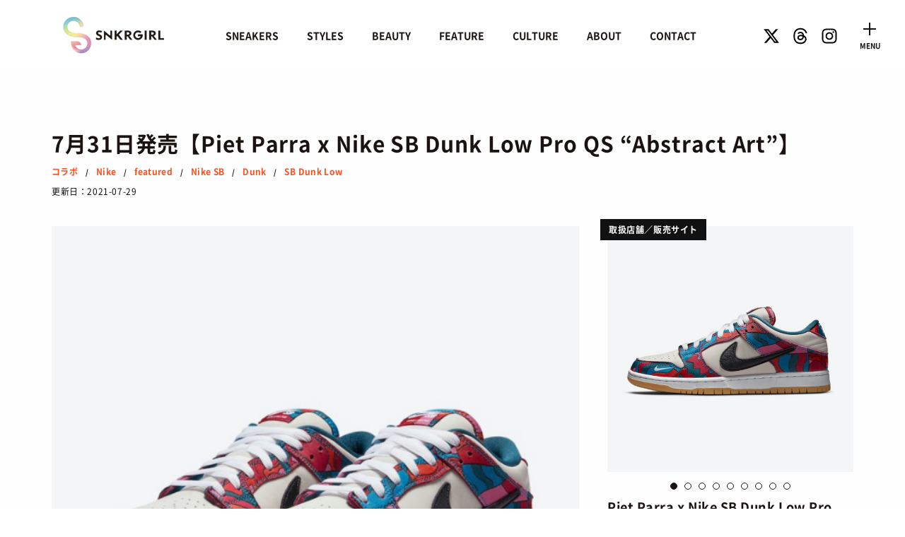

--- FILE ---
content_type: text/html; charset=UTF-8
request_url: https://sneaker-girl.com/piet-parra-nike-sb-dunk-low-pro-qs/
body_size: 26333
content:
<!-- SNEAKERS（sneakers） --><!-- sneakers --><!-- bool(false)
 --><!DOCTYPE html>
<html lang="ja">
<head>
<meta charset="UTF-8">
<meta name="google" content="translate">
<meta name="viewport" content="width=device-width, initial-scale=1, viewport-fit=cover">
<meta name="format-detection" content="telephone=no">


	<!-- This site is optimized with the Yoast SEO plugin v16.0.2 - https://yoast.com/wordpress/plugins/seo/ -->
	<title>7月31日発売【Piet Parra x Nike SB Dunk Low Pro QS “Abstract Art”】</title>
	<meta name="description" content="【2021年7月31日発売】Nike SB (ナイキ SB)とオランダ人アーティスト Parra (パラ)とのコラボレーションで、最新Dunk Low (ダンクロー)が登場。モカブラウンをベースに、Parraらしい大胆なグラフィックパターンが映える注目の一足をご紹介します。" />
	<meta name="robots" content="index, follow, max-snippet:-1, max-image-preview:large, max-video-preview:-1" />
	<link rel="canonical" href="https://sneaker-girl.com/piet-parra-nike-sb-dunk-low-pro-qs/" />
	<meta property="og:locale" content="ja_JP" />
	<meta property="og:type" content="article" />
	<meta property="og:title" content="7月31日発売【Piet Parra x Nike SB Dunk Low Pro QS “Abstract Art”】" />
	<meta property="og:description" content="【2021年7月31日発売】Nike SB (ナイキ SB)とオランダ人アーティスト Parra (パラ)とのコラボレーションで、最新Dunk Low (ダンクロー)が登場。モカブラウンをベースに、Parraらしい大胆なグラフィックパターンが映える注目の一足をご紹介します。" />
	<meta property="og:url" content="https://sneaker-girl.com/piet-parra-nike-sb-dunk-low-pro-qs/" />
	<meta property="og:site_name" content="SNKRGIRL｜スニーカーガール" />
	<meta property="article:published_time" content="2021-03-25T11:35:15+00:00" />
	<meta property="article:modified_time" content="2021-07-29T02:35:15+00:00" />
	<meta property="og:image" content="https://sneaker-girl.com/wp-content/uploads/2021/03/Parra-Nike-SB-Dunk-Low-DH7695-600-main-pair.png" />
	<meta property="og:image:width" content="600" />
	<meta property="og:image:height" content="600" />
	<meta name="twitter:card" content="summary_large_image" />
	<meta name="twitter:creator" content="@sneaker_girl_jp" />
	<meta name="twitter:site" content="@sneaker_girl_jp" />
	<meta name="twitter:label1" content="によって書かれた">
	<meta name="twitter:data1" content="SNKRGIRL編集部">
	<meta name="twitter:label2" content="推定読書時間">
	<meta name="twitter:data2" content="4分">
	<script type="application/ld+json" class="yoast-schema-graph">{"@context":"https://schema.org","@graph":[{"@type":"WebSite","@id":"https://sneaker-girl.com/#website","url":"https://sneaker-girl.com/","name":"SNKRGIRL\uff5c\u30b9\u30cb\u30fc\u30ab\u30fc\u30ac\u30fc\u30eb","description":"\u65e5\u672c\u521d\u3067\u552f\u4e00\uff01\u5973\u6027\u306b\u3088\u308b\u5973\u6027\u306e\u305f\u3081\u306e\u30b9\u30cb\u30fc\u30ab\u30fc\u5c02\u9580\u30d5\u30a1\u30c3\u30b7\u30e7\u30f3\u30e1\u30c7\u30a3\u30a2","publisher":{"@id":"https://sneaker-girl.com/#/schema/person/9defffbf33158b7d7ae53d3037738a0b"},"potentialAction":[{"@type":"SearchAction","target":"https://sneaker-girl.com/?s={search_term_string}","query-input":"required name=search_term_string"}],"inLanguage":"ja"},{"@type":"ImageObject","@id":"https://sneaker-girl.com/piet-parra-nike-sb-dunk-low-pro-qs/#primaryimage","inLanguage":"ja","url":"https://sneaker-girl.com/wp-content/uploads/2021/03/Parra-Nike-SB-Dunk-Low-DH7695-600-main-pair.png","width":600,"height":600,"caption":"via SBD"},{"@type":"WebPage","@id":"https://sneaker-girl.com/piet-parra-nike-sb-dunk-low-pro-qs/#webpage","url":"https://sneaker-girl.com/piet-parra-nike-sb-dunk-low-pro-qs/","name":"7\u670831\u65e5\u767a\u58f2\u3010Piet Parra x Nike SB Dunk Low Pro QS \u201cAbstract Art\u201d\u3011","isPartOf":{"@id":"https://sneaker-girl.com/#website"},"primaryImageOfPage":{"@id":"https://sneaker-girl.com/piet-parra-nike-sb-dunk-low-pro-qs/#primaryimage"},"datePublished":"2021-03-25T11:35:15+00:00","dateModified":"2021-07-29T02:35:15+00:00","description":"\u30102021\u5e747\u670831\u65e5\u767a\u58f2\u3011Nike SB (\u30ca\u30a4\u30ad SB)\u3068\u30aa\u30e9\u30f3\u30c0\u4eba\u30a2\u30fc\u30c6\u30a3\u30b9\u30c8 Parra (\u30d1\u30e9)\u3068\u306e\u30b3\u30e9\u30dc\u30ec\u30fc\u30b7\u30e7\u30f3\u3067\u3001\u6700\u65b0Dunk Low (\u30c0\u30f3\u30af\u30ed\u30fc)\u304c\u767b\u5834\u3002\u30e2\u30ab\u30d6\u30e9\u30a6\u30f3\u3092\u30d9\u30fc\u30b9\u306b\u3001Parra\u3089\u3057\u3044\u5927\u80c6\u306a\u30b0\u30e9\u30d5\u30a3\u30c3\u30af\u30d1\u30bf\u30fc\u30f3\u304c\u6620\u3048\u308b\u6ce8\u76ee\u306e\u4e00\u8db3\u3092\u3054\u7d39\u4ecb\u3057\u307e\u3059\u3002","breadcrumb":{"@id":"https://sneaker-girl.com/piet-parra-nike-sb-dunk-low-pro-qs/#breadcrumb"},"inLanguage":"ja","potentialAction":[{"@type":"ReadAction","target":["https://sneaker-girl.com/piet-parra-nike-sb-dunk-low-pro-qs/"]}]},{"@type":"BreadcrumbList","@id":"https://sneaker-girl.com/piet-parra-nike-sb-dunk-low-pro-qs/#breadcrumb","itemListElement":[{"@type":"ListItem","position":1,"item":{"@type":"WebPage","@id":"https://sneaker-girl.com/","url":"https://sneaker-girl.com/","name":"\u30db\u30fc\u30e0"}},{"@type":"ListItem","position":2,"item":{"@type":"WebPage","@id":"https://sneaker-girl.com/sneakers/","url":"https://sneaker-girl.com/sneakers/","name":"SNEAKERS"}},{"@type":"ListItem","position":3,"item":{"@type":"WebPage","@id":"https://sneaker-girl.com/piet-parra-nike-sb-dunk-low-pro-qs/","url":"https://sneaker-girl.com/piet-parra-nike-sb-dunk-low-pro-qs/","name":"7\u670831\u65e5\u767a\u58f2\u3010Piet Parra x Nike SB Dunk Low Pro QS \u201cAbstract Art\u201d\u3011"}}]},{"@type":"Article","@id":"https://sneaker-girl.com/piet-parra-nike-sb-dunk-low-pro-qs/#article","isPartOf":{"@id":"https://sneaker-girl.com/piet-parra-nike-sb-dunk-low-pro-qs/#webpage"},"author":{"@id":"https://sneaker-girl.com/#/schema/person/9defffbf33158b7d7ae53d3037738a0b"},"headline":"7\u670831\u65e5\u767a\u58f2\u3010Piet Parra x Nike SB Dunk Low Pro QS \u201cAbstract Art\u201d\u3011","datePublished":"2021-03-25T11:35:15+00:00","dateModified":"2021-07-29T02:35:15+00:00","mainEntityOfPage":{"@id":"https://sneaker-girl.com/piet-parra-nike-sb-dunk-low-pro-qs/#webpage"},"commentCount":0,"publisher":{"@id":"https://sneaker-girl.com/#/schema/person/9defffbf33158b7d7ae53d3037738a0b"},"image":{"@id":"https://sneaker-girl.com/piet-parra-nike-sb-dunk-low-pro-qs/#primaryimage"},"keywords":"\u30b3\u30e9\u30dc,Nike,featured,Nike SB,Dunk,SB Dunk Low","articleSection":"SNEAKERS","inLanguage":"ja","potentialAction":[{"@type":"CommentAction","name":"Comment","target":["https://sneaker-girl.com/piet-parra-nike-sb-dunk-low-pro-qs/#respond"]}]},{"@type":["Person","Organization"],"@id":"https://sneaker-girl.com/#/schema/person/9defffbf33158b7d7ae53d3037738a0b","name":"SNKRGIRL\u7de8\u96c6\u90e8","image":{"@type":"ImageObject","@id":"https://sneaker-girl.com/#personlogo","inLanguage":"ja","url":"https://sneaker-girl.com/wp-content/uploads/2019/08/Sneakers-and-Nails-by-Sneaker-Girl.com_.jpg","width":2160,"height":2460,"caption":"SNKRGIRL\u7de8\u96c6\u90e8"},"logo":{"@id":"https://sneaker-girl.com/#personlogo"},"description":"\u795e\u6238\u30fb\u6771\u4eac\u30fb\u30cb\u30e5\u30fc\u30e8\u30fc\u30af\u306e\u30e1\u30f3\u30d0\u30fc\u3068\u5171\u306b\u30b0\u30ed\u30fc\u30d0\u30eb\u306b\u6d3b\u52d5\u3059\u308b\u7de8\u96c6\u90e8\u30e1\u30c7\u30a3\u30a2\u30c1\u30fc\u30e0\u3002"}]}</script>
	<!-- / Yoast SEO plugin. -->


<link rel='dns-prefetch' href='//www.google.com' />
<link rel='dns-prefetch' href='//s.w.org' />
<link rel="alternate" type="application/rss+xml" title="SNKRGIRL｜スニーカーガール &raquo; フィード" href="https://sneaker-girl.com/feed/" />
<link rel="alternate" type="application/rss+xml" title="SNKRGIRL｜スニーカーガール &raquo; コメントフィード" href="https://sneaker-girl.com/comments/feed/" />
<link rel="alternate" type="application/rss+xml" title="SNKRGIRL｜スニーカーガール &raquo; 7月31日発売【Piet Parra x Nike SB Dunk Low Pro QS “Abstract Art”】 のコメントのフィード" href="https://sneaker-girl.com/piet-parra-nike-sb-dunk-low-pro-qs/feed/" />
		<script type="text/javascript">
			window._wpemojiSettings = {"baseUrl":"https:\/\/s.w.org\/images\/core\/emoji\/13.0.1\/72x72\/","ext":".png","svgUrl":"https:\/\/s.w.org\/images\/core\/emoji\/13.0.1\/svg\/","svgExt":".svg","source":{"concatemoji":"https:\/\/sneaker-girl.com\/wp-includes\/js\/wp-emoji-release.min.js?ver=5.6.16"}};
			!function(e,a,t){var n,r,o,i=a.createElement("canvas"),p=i.getContext&&i.getContext("2d");function s(e,t){var a=String.fromCharCode;p.clearRect(0,0,i.width,i.height),p.fillText(a.apply(this,e),0,0);e=i.toDataURL();return p.clearRect(0,0,i.width,i.height),p.fillText(a.apply(this,t),0,0),e===i.toDataURL()}function c(e){var t=a.createElement("script");t.src=e,t.defer=t.type="text/javascript",a.getElementsByTagName("head")[0].appendChild(t)}for(o=Array("flag","emoji"),t.supports={everything:!0,everythingExceptFlag:!0},r=0;r<o.length;r++)t.supports[o[r]]=function(e){if(!p||!p.fillText)return!1;switch(p.textBaseline="top",p.font="600 32px Arial",e){case"flag":return s([127987,65039,8205,9895,65039],[127987,65039,8203,9895,65039])?!1:!s([55356,56826,55356,56819],[55356,56826,8203,55356,56819])&&!s([55356,57332,56128,56423,56128,56418,56128,56421,56128,56430,56128,56423,56128,56447],[55356,57332,8203,56128,56423,8203,56128,56418,8203,56128,56421,8203,56128,56430,8203,56128,56423,8203,56128,56447]);case"emoji":return!s([55357,56424,8205,55356,57212],[55357,56424,8203,55356,57212])}return!1}(o[r]),t.supports.everything=t.supports.everything&&t.supports[o[r]],"flag"!==o[r]&&(t.supports.everythingExceptFlag=t.supports.everythingExceptFlag&&t.supports[o[r]]);t.supports.everythingExceptFlag=t.supports.everythingExceptFlag&&!t.supports.flag,t.DOMReady=!1,t.readyCallback=function(){t.DOMReady=!0},t.supports.everything||(n=function(){t.readyCallback()},a.addEventListener?(a.addEventListener("DOMContentLoaded",n,!1),e.addEventListener("load",n,!1)):(e.attachEvent("onload",n),a.attachEvent("onreadystatechange",function(){"complete"===a.readyState&&t.readyCallback()})),(n=t.source||{}).concatemoji?c(n.concatemoji):n.wpemoji&&n.twemoji&&(c(n.twemoji),c(n.wpemoji)))}(window,document,window._wpemojiSettings);
		</script>
		<style type="text/css">
img.wp-smiley,
img.emoji {
	display: inline !important;
	border: none !important;
	box-shadow: none !important;
	height: 1em !important;
	width: 1em !important;
	margin: 0 .07em !important;
	vertical-align: -0.1em !important;
	background: none !important;
	padding: 0 !important;
}
</style>
	<link rel='stylesheet' id='sbi_styles-css'  href='https://sneaker-girl.com/wp-content/plugins/instagram-feed/css/sbi-styles.min.css?ver=6.4.3' type='text/css' media='all' />
<link rel='stylesheet' id='bootstrap-css-css'  href='https://sneaker-girl.com/wp-content/themes/classic-ecommerce/css/bootstrap.css?ver=5.6.16' type='text/css' media='all' />
<link rel='stylesheet' id='classic-ecommerce-style-css'  href='https://sneaker-girl.com/wp-content/themes/classic-ecommerce-child/style.css?20250618100406' type='text/css' media='all' />
<link rel='stylesheet' id='photoswipecss-css'  href='https://sneaker-girl.com/wp-content/themes/classic-ecommerce-child/js/photoswipe/photoswipe.css' type='text/css' media='all' />
<link rel='stylesheet' id='classic-ecommerce-responsive-css'  href='https://sneaker-girl.com/wp-content/themes/classic-ecommerce/css/responsive.css?ver=5.6.16' type='text/css' media='all' />
<link rel='stylesheet' id='classic-ecommerce-default-css'  href='https://sneaker-girl.com/wp-content/themes/classic-ecommerce/css/default.css?ver=5.6.16' type='text/css' media='all' />
<link rel='stylesheet' id='classic-ecommerce_ie-css'  href='https://sneaker-girl.com/wp-content/themes/classic-ecommerce/css/ie.css?ver=20161202' type='text/css' media='all' />
<link rel='stylesheet' id='wp-members-css'  href='https://sneaker-girl.com/wp-content/plugins/wp-members/assets/css/forms/generic-no-float.min.css?ver=3.5.2' type='text/css' media='all' />
<script type='text/javascript' src='https://sneaker-girl.com/wp-includes/js/jquery/jquery.min.js?ver=3.5.1' id='jquery-core-js'></script>
<script type='text/javascript' src='https://sneaker-girl.com/wp-includes/js/jquery/jquery-migrate.min.js?ver=3.3.2' id='jquery-migrate-js'></script>
<script type='text/javascript' src='https://sneaker-girl.com/wp-content/themes/classic-ecommerce-child/js/lazy-load-twitter.js?ver=1' id='lazy-load-twitter-js'></script>
<script type='text/javascript' src='https://sneaker-girl.com/wp-content/themes/classic-ecommerce/js/bootstrap.js?ver=5.6.16' id='bootstrap-js-js'></script>
<script type='text/javascript' src='https://sneaker-girl.com/wp-content/themes/classic-ecommerce/js/theme.js?ver=5.6.16' id='classic-ecommerce-theme-js'></script>
<script type='text/javascript' src='https://sneaker-girl.com/wp-content/themes/classic-ecommerce/js/jquery.superfish.js?ver=5.6.16' id='jquery.superfish-js'></script>
<link rel="https://api.w.org/" href="https://sneaker-girl.com/wp-json/" /><link rel="alternate" type="application/json" href="https://sneaker-girl.com/wp-json/wp/v2/posts/91927" /><link rel="EditURI" type="application/rsd+xml" title="RSD" href="https://sneaker-girl.com/xmlrpc.php?rsd" />
<link rel="wlwmanifest" type="application/wlwmanifest+xml" href="https://sneaker-girl.com/wp-includes/wlwmanifest.xml" /> 
<meta name="generator" content="WordPress 5.6.16" />
<link rel='shortlink' href='https://sneaker-girl.com/?p=91927' />
<link rel="alternate" type="application/json+oembed" href="https://sneaker-girl.com/wp-json/oembed/1.0/embed?url=https%3A%2F%2Fsneaker-girl.com%2Fpiet-parra-nike-sb-dunk-low-pro-qs%2F" />
<link rel="alternate" type="text/xml+oembed" href="https://sneaker-girl.com/wp-json/oembed/1.0/embed?url=https%3A%2F%2Fsneaker-girl.com%2Fpiet-parra-nike-sb-dunk-low-pro-qs%2F&#038;format=xml" />
	<style type="text/css">
		
	</style>
	<link rel="icon" href="https://sneaker-girl.com/wp-content/uploads/2021/01/cropped-cropped-SNKRGIRL_LOGO001-1-1-32x32.png" sizes="32x32" />
<link rel="icon" href="https://sneaker-girl.com/wp-content/uploads/2021/01/cropped-cropped-SNKRGIRL_LOGO001-1-1-192x192.png" sizes="192x192" />
<link rel="apple-touch-icon" href="https://sneaker-girl.com/wp-content/uploads/2021/01/cropped-cropped-SNKRGIRL_LOGO001-1-1-180x180.png" />
<meta name="msapplication-TileImage" content="https://sneaker-girl.com/wp-content/uploads/2021/01/cropped-cropped-SNKRGIRL_LOGO001-1-1-270x270.png" />
<!-- Google Tag Manager -->
<script>(function(w,d,s,l,i){w[l]=w[l]||[];w[l].push({'gtm.start':
new Date().getTime(),event:'gtm.js'});var f=d.getElementsByTagName(s)[0],
j=d.createElement(s),dl=l!='dataLayer'?'&l='+l:'';j.async=true;j.src=
'https://www.googletagmanager.com/gtm.js?id='+i+dl;f.parentNode.insertBefore(j,f);
})(window,document,'script','dataLayer','GTM-W7M72KF');</script>
<!-- End Google Tag Manager -->
</head>
<body class="post-template-default single single-post postid-91927 single-format-standard wp-custom-logo group-blog" data-page="sneakers_detail">
<!-- Google Tag Manager (noscript) -->
<noscript><iframe src="https://www.googletagmanager.com/ns.html?id=GTM-W7M72KF" height="0" width="0" style="display:none;visibility:hidden"></iframe></noscript>
<!-- End Google Tag Manager (noscript) -->
<div id="preloader">
<div id="status">&nbsp;</div>
</div>
<a class="screen-reader-text skip-link" href="#content">Skip to content</a>
<div class="header" id="header">
  <div class="sp-nav">
    <div class="header-utile__inner navbar -close">
      <button class="header-utile__navbtn" type="button" data-toggle="collapse" data-target="#navbarNav" aria-controls="navbarNav" aria-expanded="false" aria-label="Toggle navigation">
        <span class="header-utile__navbtn_ver"></span>
        <span class="header-utile__navbtn_hol"></span>
        <span class="header-utile__navbtn_text">CLOSE</span>
      </button>
    </div>
    <nav id="menu-target" class="g-menu__target">
      <div class="g-menu-nav">
        <div class="nav__menu-wrap">
          <div class="nav__menu">
            <div class="nav__menu-info">
              <div class="nav-info">
                <div class="nav-info__search">
                  					<form action="https://sneaker-girl.com/" method="get" class="h-search__form">
						<div class="h-search__form-inner">
							<input type="text" name="s" class="h-search__keyword" placeholder="検索キーワードを入力" value="">
							<button type="submit"><img class="not" src="https://sneaker-girl.com/wp-content/themes/classic-ecommerce-child/images/icon_search.svg" alt="検索"></button>
						</div>
					</form>                </div>
                <div class="nav-info__banner">
                                    <div class="sitemap__label -border-none">トレンドワード</div>
                  <ul class="sneakers-hashtags-container__tags">
                  <li class="sneakers-hashtags-container__tag"><a href="https://sneaker-girl.com/tag/about-size/">サイズ感</a></li><li class="sneakers-hashtags-container__tag"><a href="https://sneaker-girl.com/tag/%e3%83%ad%e3%83%bc%e3%83%95%e3%82%a1%e3%83%bc/">ローファー</a></li><li class="sneakers-hashtags-container__tag"><a href="https://sneaker-girl.com/tag/air-max-phenomena/">Air Max Phenomena</a></li><li class="sneakers-hashtags-container__tag"><a href="https://sneaker-girl.com/tag/collaboration/">コラボ</a></li><li class="sneakers-hashtags-container__tag"><a href="https://sneaker-girl.com/tag/nike/">Nike</a></li><li class="sneakers-hashtags-container__tag"><a href="https://sneaker-girl.com/tag/asics/">ASICS</a></li><li class="sneakers-hashtags-container__tag"><a href="https://sneaker-girl.com/tag/new-balance/">New Balance</a></li><li class="sneakers-hashtags-container__tag"><a href="https://sneaker-girl.com/tag/ganni/">GANNI</a></li><li class="sneakers-hashtags-container__tag"><a href="https://sneaker-girl.com/tag/bodytype-recommendation/">骨格タイプ別</a></li><li class="sneakers-hashtags-container__tag"><a href="https://sneaker-girl.com/tag/skeleton_straight/">骨格ストレート</a></li>                  </ul>
                                    <!--
                  <div class="nav-info__slide" style="display:none;">
                    <div class="nav-info__slide-item">
                      <div class="nav-info__slide-item__inner">
                        <div class="slide-item__image">
                          <div class="square">
                            <span class="square__inner"><img class="square__img not" src="https://sneaker-girl.com/wp-content/themes/classic-ecommerce-child/images/noimage_square.jpg" alt=""></span>
                          </div>
                        </div>
                      </div>
                    </div>
                  </div>
                  -->
                </div>
              </div>
            </div>
            <div class="nav__menu-list">
              <div class="nav-menu js-currentNav">
                <div class="nav-menu__box -sneakers">
                  <div class="sitemap openbox">
                    <div class="sitemap__label openbox__trigger">
                      <div class="sitemap__label-en">SNEAKERS</div>
                    </div>
                    <ul class="sitemap__list openbox__target">
                      <li class="sitemap__list-item">
                        <a href="/sneakers/" class="sitemap__link"><span class="sitemap__link-en">TOP</span>　/　スニーカートップ</a>
                      </li>
                      <li class="sitemap__list-item">
                        <a href="/sneakers/brand/" class="sitemap__link"><span class="sitemap__link-en">BRANDS</span>　/　ブランドから探す</a>
                      </li>
                      <li class="sitemap__list-item">
                        <a href="/sneaker/colors/" class="sitemap__link"><span class="sitemap__link-en">COLORS</span>　/　カラーで探す</a>
                      </li>
                      <li class="sitemap__list-item">
                                                <a href="/sneakers/calendar-months/?cy=2026&cm=01" class="sitemap__link"><span class="sitemap__link-en">CALENDAR</span>　/　発売日カレンダー</a>
                      </li>
                    </ul>
                  </div>
                </div>
                <div class="nav-menu__box -style">
                  <div class="sitemap openbox">
                    <div class="sitemap__label openbox__trigger">
                      <div class="sitemap__label-en">STYLES</div>
                    </div>
                    <ul class="sitemap__list openbox__target">
                      <li class="sitemap__list-item">
                        <a href="/styles/" class="sitemap__link"><span class="sitemap__link-en">TOP</span>　/　スタイルトップ</a>
                      </li>
                      <li class="sitemap__list-item">
                        <a href="/styles/style-idea/" class="sitemap__link"><span class="sitemap__link-en">STYLE IDEA</span>　/　コーデのアイデア</a>
                      </li>
                      <li class="sitemap__list-item">
                        <a href="/styles/style-snap-photos/" class="sitemap__link"><span class="sitemap__link-en">STYLE SNAP</span>　/　ストリートスナップ</a>
                      </li>
                    </ul>
                  </div>
                </div>
                <div class="nav-menu__box -beauty">
                  <div class="sitemap openbox">
                    <div class="sitemap__label openbox__trigger">
                      <div class="sitemap__label-en">BEAUTY</div>
                    </div>
                    <ul class="sitemap__list openbox__target">
                      <li class="sitemap__list-item">
                        <a href="/beauty/" class="sitemap__link"><span class="sitemap__link-en">TOP</span>　/　ビューティートップ</a>
                      </li>
                      <li class="sitemap__list-item">
                        <a href="/beauty/cosmetics/" class="sitemap__link"><span class="sitemap__link-en">COSMETICS</span>　/　コスメアイテム</a>
                      </li>
                      <li class="sitemap__list-item">
                        <a href="/beauty/sneaker_mix/" class="sitemap__link"><span class="sitemap__link-en">SNEAKER MIX</span>　/　スニーカーMIX</a>
                      </li>
                      <li class="sitemap__list-item">
                        <a href="/beauty/korean_cosme/" class="sitemap__link"><span class="sitemap__link-en">KOREAN COSME</span>　/　韓国コスメ</a>
                      </li>
                      <li class="sitemap__list-item">
                        <a href="/beauty/make_up/" class="sitemap__link"><span class="sitemap__link-en">MAKE UP</span>　/　チュートリアル</a>
                      </li>
                    </ul>
                  </div>
                </div>
                <div class="nav-menu__box -feature">
                  <div class="sitemap openbox">
                    <div class="sitemap__label openbox__trigger">
                      <div class="sitemap__label-en">FEATURE</div>
                    </div>    
                    <ul class="sitemap__list openbox__target">
                      <li class="sitemap__list-item">
                        <a href="/feature/" class="sitemap__link"><span class="sitemap__link-en">TOP</span>　/　特集トップ</a>
                      </li>
                      <li class="sitemap__list-item">
                        <a href="/feature/columns/" class="sitemap__link"><span class="sitemap__link-en">COLUMNS</span>　/　コラム</a>
                      </li>
                      <li class="sitemap__list-item">
                        <a href="/feature/fashion-feature/" class="sitemap__link"><span class="sitemap__link-en">FASHION</span>　/　ファション</a>
                      </li>
                      <li class="sitemap__list-item">
                        <a href="/feature/shops/" class="sitemap__link"><span class="sitemap__link-en">SHOPS</span>　/　ショップ情報</a>
                      </li>
                      <li class="sitemap__list-item">
                        <a href="/feature/how_to/" class="sitemap__link"><span class="sitemap__link-en">HOW TO</span>　/　あれこれハウツー</a>
                      </li>
                    </ul>
                  </div>
                </div>
                <div class="nav-menu__box -culture">
                  <div class="sitemap openbox">
                    <div class="sitemap__label openbox__trigger">
                      <div class="sitemap__label-en">CULTURE</div>
                    </div>
                    <ul class="sitemap__list openbox__target">
                      <li class="sitemap__list-item">
                        <a href="/culture/" class="sitemap__link"><span class="sitemap__link-en">TOP</span>　/　カルチャートップ</a>
                      </li>
                      <li class="sitemap__list-item">
                        <a href="/culture/music/" class="sitemap__link"><span class="sitemap__link-en">MUSIC</span>　/　音楽</a>
                      </li>
                      <li class="sitemap__list-item">
                        <a href="/culture/movie/" class="sitemap__link"><span class="sitemap__link-en">MOVIE</span>　/　映画・ドラマ</a>
                      </li>
                      <li class="sitemap__list-item">
                        <a href="/culture/art/" class="sitemap__link"><span class="sitemap__link-en">ART</span>　/　アート</a>
                      </li>
                      <li class="sitemap__list-item">
                        <a href="/culture/food/" class="sitemap__link"><span class="sitemap__link-en">FOOD</span>　/　食文化</a>
                      </li>
                      <li class="sitemap__list-item">
                        <a href="/culture/books/" class="sitemap__link"><span class="sitemap__link-en">BOOKS</span>　/　ブック</a>
                      </li>
                      <li class="sitemap__list-item">
                        <a href="/culture/health/" class="sitemap__link"><span class="sitemap__link-en">HEALTH</span>　/　ヘルス・ボディ</a>
                      </li>
                      <li class="sitemap__list-item">
                        <a href="/culture/history/" class="sitemap__link"><span class="sitemap__link-en">HISTORY</span>　/　歴史</a>
                      </li>
                    </ul>
                  </div>
                </div>
                <div class="nav-menu__box -beauty">
                  <div class="sitemap openbox">
                    <div class="sitemap__label openbox__trigger">
                      <div class="sitemap__label-en">ABOUT</div>
                    </div>
                    <ul class="sitemap__list openbox__target">
                      <li class="sitemap__list-item">
                        <a href="/about-sneaker-girl/" class="sitemap__link">SNKRGIRLとは</a>
                      </li>
                      <li class="sitemap__list-item">
                        <a href="/company/" class="sitemap__link">運営会社</a>
                      </li>
                      <li class="sitemap__list-item">
                        <a href="/privacy-policy/" class="sitemap__link">プライバシーポリシー</a>
                      </li>
                      <!--
                      <li class="sitemap__list-item">
                        <a href="/about-sneaker-girl/press-release/" class="sitemap__link">プレスリリース</a>
                      </li>
                      -->
                      <li class="sitemap__list-item">
                        <a href="/contact/" class="sitemap__link">お問い合わせ</a>
                      </li>
                    </ul>
                  </div>
                </div>
              </div>
            </div>
            <div class="nav__menu-footer">
              <div class="nav__menu-footer-utile">
                <ul class="row nav__menu-footer-utile__list">
                  <li class="nav__menu-footer-utile__list-item">
                    <a class="nav__menu-footer-utile__link" href="https://x.com/sneaker_girl_jp" target="_blank" rel="nofollow">
                      <i><img src="https://sneaker-girl.com/wp-content/themes/classic-ecommerce-child/images/icon-sns-x.svg" alt="スニーカーガール x"></i>
                    </a>
                  </li>
                  <li class="nav__menu-footer-utile__list-item">
                    <a class="nav__menu-footer-utile__link" href="https://www.threads.net/@snkrgirl.jp" target="_blank" rel="nofollow">
                      <i><img src="https://sneaker-girl.com/wp-content/themes/classic-ecommerce-child/images/icon-sns-threads.svg" alt="スニーカーガール threads"></i>
                    </a>
                  </li>
                  <li class="nav__menu-footer-utile__list-item">
                    <a class="nav__menu-footer-utile__link" href="https://www.instagram.com/snkrgirl.jp/" target="_blank" rel="nofollow">
                      <i><img src="https://sneaker-girl.com/wp-content/themes/classic-ecommerce-child/images/icon-sns-instagram.svg" alt="スニーカーガール instagram"></i>
                    </a>
                  </li>
                </ul>
              </div>
              <p class="nav__menu-footer-copy-info">&copy 2026 Sneaker-Girl.com is brought to you <br>by YBS co., ltd & YBS USA LLC.</p>
            </div>
          </div>
        </div>
      </div>
    </nav>
  </div>

  <div class="header-inner">
    <div class="header-wrapper">
      <div class="d-flex justify-content-between align-items-center">
        <div class="header-logo">
          <a href="https://sneaker-girl.com">
            <img src="https://sneaker-girl.com/wp-content/themes/classic-ecommerce-child/images/logo.png" alt="スニーカーガール" width="144" height="52">
          </a>
        </div>
                <div class="header-nav">
          <div class="header-nav__inner d-none d-md-flex justify-content-center" id="navbarNav">
          <div class="main-menu clearfix"><ul id="menu-main" class="clearfix menu-items"><li id="menu-item-89615" class="menu-item menu-item-type-post_type menu-item-object-page menu-item-89615"><a href="https://sneaker-girl.com/sneakers/">SNEAKERS</a></li>
<li id="menu-item-89931" class="menu-item menu-item-type-taxonomy menu-item-object-category menu-item-89931"><a href="https://sneaker-girl.com/styles/">STYLES</a></li>
<li id="menu-item-89901" class="menu-item menu-item-type-taxonomy menu-item-object-category menu-item-89901"><a href="https://sneaker-girl.com/beauty/">BEAUTY</a></li>
<li id="menu-item-89898" class="menu-item menu-item-type-taxonomy menu-item-object-category menu-item-89898"><a href="https://sneaker-girl.com/feature/">FEATURE</a></li>
<li id="menu-item-89928" class="menu-item menu-item-type-taxonomy menu-item-object-category menu-item-89928"><a href="https://sneaker-girl.com/culture/">CULTURE</a></li>
<li id="menu-item-89650" class="menu-item menu-item-type-post_type menu-item-object-page menu-item-89650"><a href="https://sneaker-girl.com/about-sneaker-girl/">ABOUT</a></li>
<li id="menu-item-89651" class="menu-item menu-item-type-post_type menu-item-object-page menu-item-89651"><a href="https://sneaker-girl.com/contact/">CONTACT</a></li>
</ul></div>          </div>
        </div>
                <div class="header-utile">
          <div class="header-icons-wrapper">
            <div class="header-icons">
              <div class="header-icons_sns">
                <a href="https://x.com/sneaker_girl_jp" target="_blank" rel="nofollow">
                  <i><img src="https://sneaker-girl.com/wp-content/themes/classic-ecommerce-child/images/icon-sns-x.svg" alt="スニーカーガール x"></i>
                </a>
                <a href="https://www.threads.net/@snkrgirl.jp" target="_blank" rel="nofollow">
                  <i><img src="https://sneaker-girl.com/wp-content/themes/classic-ecommerce-child/images/icon-sns-threads.svg" alt="スニーカーガール threads"></i>
                </a>
                <a href="https://www.instagram.com/snkrgirl.jp/" target="_blank" rel="nofollow">
                  <i><img src="https://sneaker-girl.com/wp-content/themes/classic-ecommerce-child/images/icon-sns-instagram.svg" alt="スニーカーガール instagram"></i>
                </a>
              </div>
            </div>
          </div>
        </div>
      </div>
            <div class="header-utile__inner navbar -open">
        <button class="header-utile__navbtn" type="button" data-toggle="collapse" data-target="#navbarNav" aria-controls="navbarNav" aria-expanded="false" aria-label="Toggle navigation">
          <span class="header-utile__navbtn_ver"></span>
          <span class="header-utile__navbtn_hol"></span>
          <span class="header-utile__navbtn_text">MENU</span>
        </button>
      </div>
          </div>
  </div>
</div>
<div id="pageholder" ><div class="container">
  <!-- その他ページ -->  
  <div class="contents__block content-width bread_wrap">
    <div class="contents__bread">
			    </div>
  </div>

  <div class="contents__block content-width sneakers-detail__wrap">
    <div class="sneakers-detail__heading text-md-left text-center post-detail__header">
      <h2 class="heading category-title">7月31日発売【Piet Parra x Nike SB Dunk Low Pro QS “Abstract Art”】</h2>
      <div class="sneakers-detail__postinfo">
        <!--
                -->
        <div class="postinfo__tags tags"><a href="https://sneaker-girl.com/tag/collaboration/" rel="tag">コラボ</a>　/　<a href="https://sneaker-girl.com/tag/nike/" rel="tag">Nike</a>　/　<a href="https://sneaker-girl.com/tag/featured/" rel="tag">featured</a>　/　<a href="https://sneaker-girl.com/tag/nike-sb/" rel="tag">Nike SB</a>　/　<a href="https://sneaker-girl.com/tag/dunk/" rel="tag">Dunk</a>　/　<a href="https://sneaker-girl.com/tag/nike-sb-dunk-low/" rel="tag">SB Dunk Low</a></div>
        <div class="postinfo__date">
          
          更新日：<time datetime="2021-07-29">2021-07-29</time>        </div>
      </div>
    </div>
    <div class="sneakers-detail row">
      <div class="sneakers-detail__left sneakers-detail-container col-md-8 col-12">
        <div class="post-detail__content">
                              <div class="sneakers-detail__content-thumbnail post-thumbnail">
            <span class="post-thmubnail__inner">
              <img src="https://sneaker-girl.com/wp-content/uploads/2021/03/Parra-Nike-SB-Dunk-Low-DH7695-600-main-pair.png" alt="7月31日発売【Piet Parra x Nike SB Dunk Low Pro QS “Abstract Art”】">
            </span>
                        <span class="thmubnail-caption">via <a href="https://sneakerbardetroit.com/parra-nike-sb-dunk-low-2021-release-date/" target="_blank" rel="noopener">SBD</a></span>
                      </div>
          
          <div class="post-detail__content__sns">
    <ul class="content-sns__list -no_external_list">
        <li class="content-sns__item -line"><a href="https://social-plugins.line.me/lineit/share?url=https://sneaker-girl.com/piet-parra-nike-sb-dunk-low-pro-qs/" target="_blank" class="sns_button"><span class="sns-name">LINE</span></a></li>
        <li class="content-sns__item -x"><a href="https://x.com/share?url=https://sneaker-girl.com/piet-parra-nike-sb-dunk-low-pro-qs/&text=7月31日発売【Piet Parra x Nike SB Dunk Low Pro QS “Abstract Art”】" target="_blank" class="sns_button"><i><img src="https://sneaker-girl.com/wp-content/themes/classic-ecommerce-child/images/icon-sns-x-white.svg" alt="スニーカーガール x"></i><span class="sns-name">X</span></a></li>
        <li class="content-sns__item -facebook"><a href="http://www.facebook.com/share.php?u=https://sneaker-girl.com/piet-parra-nike-sb-dunk-low-pro-qs/" target="_blank" class="sns_button"><i class="fab fa-facebook-f"></i><span class="sns-name">FACEBOOK</span></a></li>
        <li class="content-sns__item -threads"><a href="https://www.threads.net/intent/post?text=7月31日発売【Piet Parra x Nike SB Dunk Low Pro QS “Abstract Art”】 https://sneaker-girl.com/wp-content/uploads/2021/03/Parra-Nike-SB-Dunk-Low-DH7695-600-main-pair.png" target="_blank" class="sns_button"><i><img src="https://sneaker-girl.com/wp-content/themes/classic-ecommerce-child/images/icon-sns-threads.svg" alt="スニーカーガール threads"></i><span class="sns-name">Threads</span></a></li>
            </ul>
</div>

          <div class="sneakers-detail__content-body">
                        <div class="sneakers-detail__content-excerpt richtext">
              <p><strong>2021年7月31日発売</strong>：Nike SB (ナイキ SB)とオランダ人アーティスト Parra (パラ)とのコラボレーションで、最新Dunk Low (ダンクロー)が登場。</p>
<p>モカブラウンをベースに、Parraらしい大胆なグラフィックパターンが映える注目の一足をご紹介します。</p>
            </div>
                                    <div class="sneakers-detail__content__btn">
              <a class="btn btn-dark-color" href="#sneaker-salse">取扱店舗／販売サイトはこちら</a>
            </div>
                      </div>
          
          <div class="sneakers-detail__content-body main-block">
                        <h2 class="sneakers-detail__content-h2">Piet Parra x Nike SB Dunk Low Pro QS “Abstract Art”</h2>
                      </div>

          
                    <div class="other-content main-block richtext">
            <p>2005年から<a href="https://sneaker-girl.com/category/nike/" target="_blank" rel="noopener">Nike</a> (ナイキ)と長年に渡ってタッグを組んできたアーティスト <a href="https://www.instagram.com/pietparra/?hl=ja" target="_blank" rel="noopener">Parra</a> (パラ)が、2019年以来2回目となる<a href="https://sneaker-girl.com/?s=nike+sb" target="_blank" rel="noopener">Nike SB</a>とのコラボレーションを発表。</p>
<p>Parraはプロスケーターやミュージシャンとしても活躍するなどのマルチな才能を見せる、アムステルダムに拠点を置くオランダ人アーティスト。</p>
<p>キュートでポップなグラフィックデザインが人気で、さまざまなアパレルブランドとコラボレーションを実現してきました。</p>
<p>今回発表された新作は、再ブームを巻き起こしている人気モデル <a href="https://sneaker-girl.com/?s=dunk+low" target="_blank" rel="noopener">Dunk Low</a> (ダンク ロー)をベースとして採用。</p>
<p>前回の白を基調とした鮮やかなカラーデザインから大幅にイメージチェンジして、モカブラウンをメインにしたダークトーンの配色になっています。</p>
<p>落ち着いたブラウンをベースに、一方はParraらしいグラフィックパターンをオーバーレイさせ、一方では爽やかで洗練された印象のホワイトレザーをサイドパネルにプラス。</p>
<p>さらにアウトソールには、スケートボードの動きをサポートするZoom Team Edition (ズーム チーム エディション)のソールユニットが搭載され、Nike SBならではのディテールが目を引きます。</p>
<div id="attachment_102334" style="width: 1110px" class="wp-caption aligncenter"><img aria-describedby="caption-attachment-102334" loading="lazy" class="size-full wp-image-102334" src="https://sneaker-girl.com/wp-content/uploads/2021/03/Parra-Nike-SB-Dunk-Low-DH7695-600-3.jpeg" alt="Piet Parra x Nike SB Dunk Low Pro QS パイエット パラ × ナイキ SB ダンク ロー プロ QS DH7695-102 detail main" width="1100" height="688" srcset="https://sneaker-girl.com/wp-content/uploads/2021/03/Parra-Nike-SB-Dunk-Low-DH7695-600-3.jpeg 1100w, https://sneaker-girl.com/wp-content/uploads/2021/03/Parra-Nike-SB-Dunk-Low-DH7695-600-3-300x188.jpeg 300w, https://sneaker-girl.com/wp-content/uploads/2021/03/Parra-Nike-SB-Dunk-Low-DH7695-600-3-1024x640.jpeg 1024w, https://sneaker-girl.com/wp-content/uploads/2021/03/Parra-Nike-SB-Dunk-Low-DH7695-600-3-768x480.jpeg 768w" sizes="(max-width: 1100px) 100vw, 1100px" /><p id="caption-attachment-102334" class="wp-caption-text">via <a href="https://sneakerbardetroit.com/parra-nike-sb-dunk-low-2021-release-date/" target="_blank" rel="noopener">SBD</a></p></div>
<div id="attachment_102340" style="width: 1110px" class="wp-caption aligncenter"><img aria-describedby="caption-attachment-102340" loading="lazy" class="size-full wp-image-102340" src="https://sneaker-girl.com/wp-content/uploads/2021/03/Parra-Nike-SB-Dunk-Low-DH7695-600-5.jpeg" alt="Piet Parra x Nike SB Dunk Low Pro QS パイエット パラ × ナイキ SB ダンク ロー プロ QS DH7695-102 detail main" width="1100" height="1100" srcset="https://sneaker-girl.com/wp-content/uploads/2021/03/Parra-Nike-SB-Dunk-Low-DH7695-600-5.jpeg 1100w, https://sneaker-girl.com/wp-content/uploads/2021/03/Parra-Nike-SB-Dunk-Low-DH7695-600-5-300x300.jpeg 300w, https://sneaker-girl.com/wp-content/uploads/2021/03/Parra-Nike-SB-Dunk-Low-DH7695-600-5-1024x1024.jpeg 1024w, https://sneaker-girl.com/wp-content/uploads/2021/03/Parra-Nike-SB-Dunk-Low-DH7695-600-5-150x150.jpeg 150w, https://sneaker-girl.com/wp-content/uploads/2021/03/Parra-Nike-SB-Dunk-Low-DH7695-600-5-768x768.jpeg 768w, https://sneaker-girl.com/wp-content/uploads/2021/03/Parra-Nike-SB-Dunk-Low-DH7695-600-5-640x640.jpeg 640w" sizes="(max-width: 1100px) 100vw, 1100px" /><p id="caption-attachment-102340" class="wp-caption-text">via <a href="https://sneakerbardetroit.com/parra-nike-sb-dunk-low-2021-release-date/" target="_blank" rel="noopener">SBD</a></p></div>
<div id="attachment_102338" style="width: 1110px" class="wp-caption aligncenter"><img aria-describedby="caption-attachment-102338" loading="lazy" class="size-full wp-image-102338" src="https://sneaker-girl.com/wp-content/uploads/2021/03/Parra-Nike-SB-Dunk-Low-DH7695-600-8.jpeg" alt="Piet Parra x Nike SB Dunk Low Pro QS パイエット パラ × ナイキ SB ダンク ロー プロ QS DH7695-102 detail main" width="1100" height="688" srcset="https://sneaker-girl.com/wp-content/uploads/2021/03/Parra-Nike-SB-Dunk-Low-DH7695-600-8.jpeg 1100w, https://sneaker-girl.com/wp-content/uploads/2021/03/Parra-Nike-SB-Dunk-Low-DH7695-600-8-300x188.jpeg 300w, https://sneaker-girl.com/wp-content/uploads/2021/03/Parra-Nike-SB-Dunk-Low-DH7695-600-8-1024x640.jpeg 1024w, https://sneaker-girl.com/wp-content/uploads/2021/03/Parra-Nike-SB-Dunk-Low-DH7695-600-8-768x480.jpeg 768w" sizes="(max-width: 1100px) 100vw, 1100px" /><p id="caption-attachment-102338" class="wp-caption-text">via <a href="https://sneakerbardetroit.com/parra-nike-sb-dunk-low-2021-release-date/" target="_blank" rel="noopener">SBD</a></p></div>
<div id="attachment_102337" style="width: 1110px" class="wp-caption aligncenter"><img aria-describedby="caption-attachment-102337" loading="lazy" class="size-full wp-image-102337" src="https://sneaker-girl.com/wp-content/uploads/2021/03/Parra-Nike-SB-Dunk-Low-DH7695-600-7.jpeg" alt="Piet Parra x Nike SB Dunk Low Pro QS パイエット パラ × ナイキ SB ダンク ロー プロ QS DH7695-102 detail main" width="1100" height="688" srcset="https://sneaker-girl.com/wp-content/uploads/2021/03/Parra-Nike-SB-Dunk-Low-DH7695-600-7.jpeg 1100w, https://sneaker-girl.com/wp-content/uploads/2021/03/Parra-Nike-SB-Dunk-Low-DH7695-600-7-300x188.jpeg 300w, https://sneaker-girl.com/wp-content/uploads/2021/03/Parra-Nike-SB-Dunk-Low-DH7695-600-7-1024x640.jpeg 1024w, https://sneaker-girl.com/wp-content/uploads/2021/03/Parra-Nike-SB-Dunk-Low-DH7695-600-7-768x480.jpeg 768w" sizes="(max-width: 1100px) 100vw, 1100px" /><p id="caption-attachment-102337" class="wp-caption-text">via <a href="https://sneakerbardetroit.com/parra-nike-sb-dunk-low-2021-release-date/" target="_blank" rel="noopener">SBD</a></p></div>
<div id="attachment_102336" style="width: 1110px" class="wp-caption aligncenter"><img aria-describedby="caption-attachment-102336" loading="lazy" class="size-full wp-image-102336" src="https://sneaker-girl.com/wp-content/uploads/2021/03/Parra-Nike-SB-Dunk-Low-DH7695-600-6.jpeg" alt="Piet Parra x Nike SB Dunk Low Pro QS パイエット パラ × ナイキ SB ダンク ロー プロ QS DH7695-102 detail main" width="1100" height="688" srcset="https://sneaker-girl.com/wp-content/uploads/2021/03/Parra-Nike-SB-Dunk-Low-DH7695-600-6.jpeg 1100w, https://sneaker-girl.com/wp-content/uploads/2021/03/Parra-Nike-SB-Dunk-Low-DH7695-600-6-300x188.jpeg 300w, https://sneaker-girl.com/wp-content/uploads/2021/03/Parra-Nike-SB-Dunk-Low-DH7695-600-6-1024x640.jpeg 1024w, https://sneaker-girl.com/wp-content/uploads/2021/03/Parra-Nike-SB-Dunk-Low-DH7695-600-6-768x480.jpeg 768w" sizes="(max-width: 1100px) 100vw, 1100px" /><p id="caption-attachment-102336" class="wp-caption-text">via <a href="https://sneakerbardetroit.com/parra-nike-sb-dunk-low-2021-release-date/" target="_blank" rel="noopener">SBD</a></p></div>
<div id="attachment_102335" style="width: 1110px" class="wp-caption aligncenter"><img aria-describedby="caption-attachment-102335" loading="lazy" class="size-full wp-image-102335" src="https://sneaker-girl.com/wp-content/uploads/2021/03/Parra-Nike-SB-Dunk-Low-DH7695-600-4.jpeg" alt="Piet Parra x Nike SB Dunk Low Pro QS パイエット パラ × ナイキ SB ダンク ロー プロ QS DH7695-102 detail main" width="1100" height="1100" srcset="https://sneaker-girl.com/wp-content/uploads/2021/03/Parra-Nike-SB-Dunk-Low-DH7695-600-4.jpeg 1100w, https://sneaker-girl.com/wp-content/uploads/2021/03/Parra-Nike-SB-Dunk-Low-DH7695-600-4-300x300.jpeg 300w, https://sneaker-girl.com/wp-content/uploads/2021/03/Parra-Nike-SB-Dunk-Low-DH7695-600-4-1024x1024.jpeg 1024w, https://sneaker-girl.com/wp-content/uploads/2021/03/Parra-Nike-SB-Dunk-Low-DH7695-600-4-150x150.jpeg 150w, https://sneaker-girl.com/wp-content/uploads/2021/03/Parra-Nike-SB-Dunk-Low-DH7695-600-4-768x768.jpeg 768w, https://sneaker-girl.com/wp-content/uploads/2021/03/Parra-Nike-SB-Dunk-Low-DH7695-600-4-640x640.jpeg 640w" sizes="(max-width: 1100px) 100vw, 1100px" /><p id="caption-attachment-102335" class="wp-caption-text">via <a href="https://sneakerbardetroit.com/parra-nike-sb-dunk-low-2021-release-date/" target="_blank" rel="noopener">SBD</a></p></div>
<div id="attachment_102334" style="width: 1110px" class="wp-caption aligncenter"><img aria-describedby="caption-attachment-102334" loading="lazy" class="size-full wp-image-102334" src="https://sneaker-girl.com/wp-content/uploads/2021/03/Parra-Nike-SB-Dunk-Low-DH7695-600-3.jpeg" alt="Piet Parra x Nike SB Dunk Low Pro QS パイエット パラ × ナイキ SB ダンク ロー プロ QS DH7695-102 detail main" width="1100" height="688" srcset="https://sneaker-girl.com/wp-content/uploads/2021/03/Parra-Nike-SB-Dunk-Low-DH7695-600-3.jpeg 1100w, https://sneaker-girl.com/wp-content/uploads/2021/03/Parra-Nike-SB-Dunk-Low-DH7695-600-3-300x188.jpeg 300w, https://sneaker-girl.com/wp-content/uploads/2021/03/Parra-Nike-SB-Dunk-Low-DH7695-600-3-1024x640.jpeg 1024w, https://sneaker-girl.com/wp-content/uploads/2021/03/Parra-Nike-SB-Dunk-Low-DH7695-600-3-768x480.jpeg 768w" sizes="(max-width: 1100px) 100vw, 1100px" /><p id="caption-attachment-102334" class="wp-caption-text">via <a href="https://sneakerbardetroit.com/parra-nike-sb-dunk-low-2021-release-date/" target="_blank" rel="noopener">SBD</a></p></div>
<div id="attachment_102333" style="width: 1110px" class="wp-caption aligncenter"><img aria-describedby="caption-attachment-102333" loading="lazy" class="size-full wp-image-102333" src="https://sneaker-girl.com/wp-content/uploads/2021/03/Parra-Nike-SB-Dunk-Low-DH7695-600-2.jpeg" alt="Piet Parra x Nike SB Dunk Low Pro QS パイエット パラ × ナイキ SB ダンク ロー プロ QS DH7695-102 detail main" width="1100" height="688" srcset="https://sneaker-girl.com/wp-content/uploads/2021/03/Parra-Nike-SB-Dunk-Low-DH7695-600-2.jpeg 1100w, https://sneaker-girl.com/wp-content/uploads/2021/03/Parra-Nike-SB-Dunk-Low-DH7695-600-2-300x188.jpeg 300w, https://sneaker-girl.com/wp-content/uploads/2021/03/Parra-Nike-SB-Dunk-Low-DH7695-600-2-1024x640.jpeg 1024w, https://sneaker-girl.com/wp-content/uploads/2021/03/Parra-Nike-SB-Dunk-Low-DH7695-600-2-768x480.jpeg 768w" sizes="(max-width: 1100px) 100vw, 1100px" /><p id="caption-attachment-102333" class="wp-caption-text">via <a href="https://sneakerbardetroit.com/parra-nike-sb-dunk-low-2021-release-date/" target="_blank" rel="noopener">SBD</a></p></div>
<div id="attachment_102332" style="width: 1110px" class="wp-caption aligncenter"><img aria-describedby="caption-attachment-102332" loading="lazy" class="size-full wp-image-102332" src="https://sneaker-girl.com/wp-content/uploads/2021/03/Parra-Nike-SB-Dunk-Low-DH7695-600-1.jpeg" alt="Piet Parra x Nike SB Dunk Low Pro QS パイエット パラ × ナイキ SB ダンク ロー プロ QS DH7695-102 detail main" width="1100" height="688" srcset="https://sneaker-girl.com/wp-content/uploads/2021/03/Parra-Nike-SB-Dunk-Low-DH7695-600-1.jpeg 1100w, https://sneaker-girl.com/wp-content/uploads/2021/03/Parra-Nike-SB-Dunk-Low-DH7695-600-1-300x188.jpeg 300w, https://sneaker-girl.com/wp-content/uploads/2021/03/Parra-Nike-SB-Dunk-Low-DH7695-600-1-1024x640.jpeg 1024w, https://sneaker-girl.com/wp-content/uploads/2021/03/Parra-Nike-SB-Dunk-Low-DH7695-600-1-768x480.jpeg 768w" sizes="(max-width: 1100px) 100vw, 1100px" /><p id="caption-attachment-102332" class="wp-caption-text">via <a href="https://sneakerbardetroit.com/parra-nike-sb-dunk-low-2021-release-date/" target="_blank" rel="noopener">SBD</a></p></div>
<div id="attachment_100767" style="width: 706px" class="wp-caption aligncenter"><img aria-describedby="caption-attachment-100767" loading="lazy" class="size-full wp-image-100767" src="https://sneaker-girl.com/wp-content/uploads/2021/03/Parra-x-Nike-SB-Dunk-Low-DH7695-102-1.jpg" alt="Piet Parra x Nike SB Dunk Low Pro QS パイエット パラ × ナイキ SB ダンク ロー プロ QS DH7695-102 detail" width="696" height="561" srcset="https://sneaker-girl.com/wp-content/uploads/2021/03/Parra-x-Nike-SB-Dunk-Low-DH7695-102-1.jpg 696w, https://sneaker-girl.com/wp-content/uploads/2021/03/Parra-x-Nike-SB-Dunk-Low-DH7695-102-1-300x242.jpg 300w" sizes="(max-width: 696px) 100vw, 696px" /><p id="caption-attachment-100767" class="wp-caption-text">via SBD</p></div>
<div id="attachment_100768" style="width: 706px" class="wp-caption aligncenter"><img aria-describedby="caption-attachment-100768" loading="lazy" class="size-full wp-image-100768" src="https://sneaker-girl.com/wp-content/uploads/2021/03/Parra-x-Nike-SB-Dunk-Low-DH7695-102-2.jpg" alt="Piet Parra x Nike SB Dunk Low Pro QS パイエット パラ × ナイキ SB ダンク ロー プロ QS DH7695-102 detail" width="696" height="594" srcset="https://sneaker-girl.com/wp-content/uploads/2021/03/Parra-x-Nike-SB-Dunk-Low-DH7695-102-2.jpg 696w, https://sneaker-girl.com/wp-content/uploads/2021/03/Parra-x-Nike-SB-Dunk-Low-DH7695-102-2-300x256.jpg 300w" sizes="(max-width: 696px) 100vw, 696px" /><p id="caption-attachment-100768" class="wp-caption-text">via SBD</p></div>
<div id="attachment_100769" style="width: 706px" class="wp-caption aligncenter"><img aria-describedby="caption-attachment-100769" loading="lazy" class="size-full wp-image-100769" src="https://sneaker-girl.com/wp-content/uploads/2021/03/Parra-x-Nike-SB-Dunk-Low-DH7695-102-3.jpg" alt="Piet Parra x Nike SB Dunk Low Pro QS パイエット パラ × ナイキ SB ダンク ロー プロ QS DH7695-102 detail" width="696" height="858" srcset="https://sneaker-girl.com/wp-content/uploads/2021/03/Parra-x-Nike-SB-Dunk-Low-DH7695-102-3.jpg 696w, https://sneaker-girl.com/wp-content/uploads/2021/03/Parra-x-Nike-SB-Dunk-Low-DH7695-102-3-243x300.jpg 243w" sizes="(max-width: 696px) 100vw, 696px" /><p id="caption-attachment-100769" class="wp-caption-text">via SBD</p></div>
<div id="attachment_100770" style="width: 706px" class="wp-caption aligncenter"><img aria-describedby="caption-attachment-100770" loading="lazy" class="size-full wp-image-100770" src="https://sneaker-girl.com/wp-content/uploads/2021/03/Parra-x-Nike-SB-Dunk-Low-DH7695-102-4.jpg" alt="Piet Parra x Nike SB Dunk Low Pro QS パイエット パラ × ナイキ SB ダンク ロー プロ QS DH7695-102 detail" width="696" height="855" srcset="https://sneaker-girl.com/wp-content/uploads/2021/03/Parra-x-Nike-SB-Dunk-Low-DH7695-102-4.jpg 696w, https://sneaker-girl.com/wp-content/uploads/2021/03/Parra-x-Nike-SB-Dunk-Low-DH7695-102-4-244x300.jpg 244w" sizes="(max-width: 696px) 100vw, 696px" /><p id="caption-attachment-100770" class="wp-caption-text">via SBD</p></div>
<div id="attachment_100771" style="width: 706px" class="wp-caption aligncenter"><img aria-describedby="caption-attachment-100771" loading="lazy" class="size-full wp-image-100771" src="https://sneaker-girl.com/wp-content/uploads/2021/03/Parra-x-Nike-SB-Dunk-Low-DH7695-102-7.jpg" alt="Piet Parra x Nike SB Dunk Low Pro QS パイエット パラ × ナイキ SB ダンク ロー プロ QS DH7695-102 detail" width="696" height="660" srcset="https://sneaker-girl.com/wp-content/uploads/2021/03/Parra-x-Nike-SB-Dunk-Low-DH7695-102-7.jpg 696w, https://sneaker-girl.com/wp-content/uploads/2021/03/Parra-x-Nike-SB-Dunk-Low-DH7695-102-7-300x284.jpg 300w" sizes="(max-width: 696px) 100vw, 696px" /><p id="caption-attachment-100771" class="wp-caption-text">via SBD</p></div>
<div id="attachment_95302" style="width: 1252px" class="wp-caption aligncenter"><img aria-describedby="caption-attachment-95302" loading="lazy" class="size-full wp-image-95302" src="https://sneaker-girl.com/wp-content/uploads/2021/03/Piet-Parra-x-Nike-SB-Dunk-Low-Pro-QS.jpg" alt="Piet Parra x Nike SB Dunk Low Pro QS パイエット パラ × ナイキ SB ダンク ロー プロ QS DH7695-102" width="1242" height="1120" srcset="https://sneaker-girl.com/wp-content/uploads/2021/03/Piet-Parra-x-Nike-SB-Dunk-Low-Pro-QS.jpg 1242w, https://sneaker-girl.com/wp-content/uploads/2021/03/Piet-Parra-x-Nike-SB-Dunk-Low-Pro-QS-300x271.jpg 300w, https://sneaker-girl.com/wp-content/uploads/2021/03/Piet-Parra-x-Nike-SB-Dunk-Low-Pro-QS-1024x923.jpg 1024w, https://sneaker-girl.com/wp-content/uploads/2021/03/Piet-Parra-x-Nike-SB-Dunk-Low-Pro-QS-768x693.jpg 768w" sizes="(max-width: 1242px) 100vw, 1242px" /><p id="caption-attachment-95302" class="wp-caption-text">via @wavegod_thelegend</p></div>
          </div>
          
          <div class="post-detail__content__sns">
    <ul class="content-sns__list -no_external_list">
        <li class="content-sns__item -line"><a href="https://social-plugins.line.me/lineit/share?url=https://sneaker-girl.com/piet-parra-nike-sb-dunk-low-pro-qs/" target="_blank" class="sns_button"><span class="sns-name">LINE</span></a></li>
        <li class="content-sns__item -x"><a href="https://x.com/share?url=https://sneaker-girl.com/piet-parra-nike-sb-dunk-low-pro-qs/&text=7月31日発売【Piet Parra x Nike SB Dunk Low Pro QS “Abstract Art”】" target="_blank" class="sns_button"><i><img src="https://sneaker-girl.com/wp-content/themes/classic-ecommerce-child/images/icon-sns-x-white.svg" alt="スニーカーガール x"></i><span class="sns-name">X</span></a></li>
        <li class="content-sns__item -facebook"><a href="http://www.facebook.com/share.php?u=https://sneaker-girl.com/piet-parra-nike-sb-dunk-low-pro-qs/" target="_blank" class="sns_button"><i class="fab fa-facebook-f"></i><span class="sns-name">FACEBOOK</span></a></li>
        <li class="content-sns__item -threads"><a href="https://www.threads.net/intent/post?text=7月31日発売【Piet Parra x Nike SB Dunk Low Pro QS “Abstract Art”】 https://sneaker-girl.com/wp-content/uploads/2021/03/Parra-Nike-SB-Dunk-Low-DH7695-600-main-pair.png" target="_blank" class="sns_button"><i><img src="https://sneaker-girl.com/wp-content/themes/classic-ecommerce-child/images/icon-sns-threads.svg" alt="スニーカーガール threads"></i><span class="sns-name">Threads</span></a></li>
            </ul>
</div>
          
          <div class="sneakers-detail__content-body -pc-profile">
                    <div class="post-detail__content__profile">
            <div class="post-profile">
              <div class="post-profile__image">
                <div class="square">
                  <span class="square__inner">
                  <img alt='SNKRGIRL編集部' src='https://secure.gravatar.com/avatar/d7ccf79347db63134e8d2084a16f6c09?s=300&#038;d=identicon&#038;r=g' srcset='https://secure.gravatar.com/avatar/d7ccf79347db63134e8d2084a16f6c09?s=600&#038;d=identicon&#038;r=g 2x' class='avatar avatar-300 photo square__img' height='300' width='300' loading='lazy'/> 
                  </span>
                </div>
              </div>
              <div class="post-profile__body">
                <div class="post-profile__title">
                  SNKRGIRL編集部                </div>
                <div class="post-profile__text">
                  神戸・東京・ニューヨークのメンバーと共にグローバルに活動する編集部メディアチーム。                </div>
                <p class="post-profile__link"><a href="https://sneaker-girl.com/author/sneakergirljapan/">このライターの記事一覧</a></p>
              </div>
            </div>
          </div>
          </div>

        </div>
      </div>

      <div class="sneakers-detail__right sneakers-detail-container col-md-4 col-12">
        <div class="sneakers-detail__side">
                    <div class="sneakers-detail__side__block" id="sneaker-salse">
            <div class="sneakers-detail__side__label">取扱店舗／販売サイト</div>
            <div class="sneakers-detail__side__list">
              <div class="sneakers-detail__side__slide">
                <div class="slide__list">
                                    <div class="slide-item">
                    <span class="slide-item__inner"><img src="https://sneaker-girl.com/wp-content/uploads/2021/03/Parra-Nike-SB-Dunk-Low-DH7695-600-side.png" alt=""></span>
                                        <span class="slide-item__image-caption">via <a href="https://sneakerbardetroit.com/parra-nike-sb-dunk-low-2021-release-date/" target="_blank" rel="noopener">SBD</a></span>
                                      </div>
                                    <div class="slide-item">
                    <span class="slide-item__inner"><img src="https://sneaker-girl.com/wp-content/uploads/2021/03/Parra-Nike-SB-Dunk-Low-DH7695-600-main-pair.png" alt=""></span>
                                        <span class="slide-item__image-caption">via <a href="https://sneakerbardetroit.com/parra-nike-sb-dunk-low-2021-release-date/" target="_blank" rel="noopener">SBD</a></span>
                                      </div>
                                    <div class="slide-item">
                    <span class="slide-item__inner"><img src="https://sneaker-girl.com/wp-content/uploads/2021/03/Parra-Nike-SB-Dunk-Low-DH7695-600-side-sneaker.png" alt=""></span>
                                        <span class="slide-item__image-caption">via <a href="https://sneakerbardetroit.com/parra-nike-sb-dunk-low-2021-release-date/" target="_blank" rel="noopener">SBD</a></span>
                                      </div>
                                    <div class="slide-item">
                    <span class="slide-item__inner"><img src="https://sneaker-girl.com/wp-content/uploads/2021/03/Parra-Nike-SB-Dunk-Low-DH7695-600-back.jpg" alt=""></span>
                                        <span class="slide-item__image-caption">via <a href="https://sneakerbardetroit.com/parra-nike-sb-dunk-low-2021-release-date/" target="_blank" rel="noopener">SBD</a></span>
                                      </div>
                                    <div class="slide-item">
                    <span class="slide-item__inner"><img src="https://sneaker-girl.com/wp-content/uploads/2021/03/Parra-Nike-SB-Dunk-Low-DH7695-600-sole.png" alt=""></span>
                                        <span class="slide-item__image-caption">via <a href="https://sneakerbardetroit.com/parra-nike-sb-dunk-low-2021-release-date/" target="_blank" rel="noopener">SBD</a></span>
                                      </div>
                                    <div class="slide-item">
                    <span class="slide-item__inner"><img src="https://sneaker-girl.com/wp-content/uploads/2021/03/Parra-Nike-SB-Dunk-Low-DH7695-600-top.jpg" alt=""></span>
                                        <span class="slide-item__image-caption">via <a href="https://sneakerbardetroit.com/parra-nike-sb-dunk-low-2021-release-date/" target="_blank" rel="noopener">SBD</a></span>
                                      </div>
                                    <div class="slide-item">
                    <span class="slide-item__inner"><img src="https://sneaker-girl.com/wp-content/uploads/2021/03/Parra-Nike-SB-Dunk-Low-DH7695-600-heel.jpg" alt=""></span>
                                        <span class="slide-item__image-caption">via <a href="https://sneakerbardetroit.com/parra-nike-sb-dunk-low-2021-release-date/" target="_blank" rel="noopener">SBD</a></span>
                                      </div>
                                    <div class="slide-item">
                    <span class="slide-item__inner"><img src="https://sneaker-girl.com/wp-content/uploads/2021/03/Parra-Nike-SB-Dunk-Low-DH7695-600-shoelace.jpg" alt=""></span>
                                        <span class="slide-item__image-caption">via <a href="https://sneakerbardetroit.com/parra-nike-sb-dunk-low-2021-release-date/" target="_blank" rel="noopener">SBD</a></span>
                                      </div>
                                    <div class="slide-item">
                    <span class="slide-item__inner"><img src="https://sneaker-girl.com/wp-content/uploads/2021/03/Parra-Nike-SB-Dunk-Low-DH7695-600-tpw.jpg" alt=""></span>
                                        <span class="slide-item__image-caption">via <a href="https://sneakerbardetroit.com/parra-nike-sb-dunk-low-2021-release-date/" target="_blank" rel="noopener">SBD</a></span>
                                      </div>
                                  </div>
              </div>
            </div>
            <div class="sneakers-detail__side__title">
              Piet Parra x Nike SB Dunk Low Pro QS            </div>
            <div class="sneakers-detail__side__table">
              <table class="table">
                                <tr>
                  <th class="table__head">色</th>
                  <td class="table__data">Fire Pink/Gym Red-Mocha-White-Royal Blue-Black</td>
                </tr>
                                                <tr>
                  <th class="table__head">品番</th>
                  <td class="table__data">DH7695-600</td>
                </tr>
                                                <tr>
                  <th class="table__head">サイズ展開</th>
                  <td class="table__data">23.5～29.0cm</td>
                </tr>
                                                <tr>
                  <th class="table__head">価格</th>
                  <td class="table__data">￥13,200 (税込)</td>
                </tr>
                                                <tr>
                  <th class="table__head">リリース日</th>
                  <td class="table__data">2021.7.31</td>
                </tr>
                              </table>
            </div>
                        <div class="sneakers-detail__side__btn">
              <a class="btn btn-dark-color js-modal" href="#buy-modal0">BUY NOW / 購入</a>
            </div>
                        <div class="modalbox">
              <div id="buy-modal0" class="buy-modal">
                <div class="buy-modal__head">取扱店舗／販売サイト</div>
                <div class="buy-modal__body">
                                    <div class="buy-modal__blocks">
                    <div class="buy-modal__label">抽選</div>
                    <div class="buy-modal__block"><div class="buy-modal__list"><div class="buy-modal_subtitle">Web抽選</div><div class="buy-modal_logo-box"><div class="buy-modal_logo"><img src="https://sneaker-girl.com/wp-content/uploads/2021/07/Jack-Ocean-Sports-300x60.jpg" alt=""></div><div class="buy-modal_btn"><a class="btn btn-dark-color" href="https://www.jack-surf.com/html/page97.html" target="_blank">SHOP</a></div></div><div class="buy-modal_storename">Jack Ocean Sports</div><div class="buy-modal_text"><p>7月26日～7月27日13:00</p>
</div></div></div><div class="buy-modal__block"><div class="buy-modal__list"><div class="buy-modal_subtitle">Web抽選</div><div class="buy-modal_logo-box"><div class="buy-modal_logo"><img src="https://sneaker-girl.com/wp-content/uploads/2021/07/ftc-300x60.png" alt=""></div><div class="buy-modal_btn"><a class="btn btn-dark-color" href="https://ftc.theshop.jp/items/49116782" target="_blank">SHOP</a></div></div><div class="buy-modal_storename">FTC</div><div class="buy-modal_text"><p>7月26日9:00～12:00</p>
</div></div></div><div class="buy-modal__block"><div class="buy-modal__list"><div class="buy-modal_subtitle">メール抽選</div><div class="buy-modal_logo-box"><div class="buy-modal_logo"><img src="https://sneaker-girl.com/wp-content/uploads/2021/07/lacquer-300x60.jpg" alt=""></div><div class="buy-modal_btn"><a class="btn btn-dark-color" href="https://www.instagram.com/p/CR1fCpvhYc7/?utm_source=ig_web_copy_link" target="_blank">SHOP</a></div></div><div class="buy-modal_storename">LACQUER</div><div class="buy-modal_text"><p>7月28日12:00～18:00</p>
</div></div></div><div class="buy-modal__block"><div class="buy-modal__list"><div class="buy-modal_subtitle">Web抽選</div><div class="buy-modal_logo-box"><div class="buy-modal_logo"><img src="https://sneaker-girl.com/wp-content/uploads/2021/07/Latitude-300x60.jpg" alt=""></div><div class="buy-modal_btn"><a class="btn btn-dark-color" href="https://latitude.official.ec/" target="_blank">SHOP</a></div></div><div class="buy-modal_storename">Latitude</div><div class="buy-modal_text"><p>7月28日9:00～13:00</p>
</div></div></div><div class="buy-modal__block"><div class="buy-modal__list"><div class="buy-modal_subtitle">アプリ抽選</div><div class="buy-modal_logo-box"><div class="buy-modal_logo"><img src="https://sneaker-girl.com/wp-content/uploads/2021/07/prime-skateboard-300x60.jpg" alt=""></div><div class="buy-modal_btn"><a class="btn btn-dark-color" href="https://prime-skateboard.com/" target="_blank">SHOP</a></div></div><div class="buy-modal_storename">Prime Skateboard</div><div class="buy-modal_text"><p>7月27日16:00～7月28日16:00</p>
</div></div></div><div class="buy-modal__block"><div class="buy-modal__list"><div class="buy-modal_subtitle">Web抽選</div><div class="buy-modal_logo-box"><div class="buy-modal_logo"><img src="https://sneaker-girl.com/wp-content/uploads/2021/07/mortar-300x60.jpg" alt=""></div><div class="buy-modal_btn"><a class="btn btn-dark-color" href="https://mortartokyo.thebase.in/" target="_blank">SHOP</a></div></div><div class="buy-modal_storename">MORTAR</div><div class="buy-modal_text"><p>7月27日12:00～15:00</p>
</div></div></div><div class="buy-modal__block"><div class="buy-modal__list"><div class="buy-modal_subtitle">Web抽選</div><div class="buy-modal_logo-box"><div class="buy-modal_logo"><img src="https://sneaker-girl.com/wp-content/uploads/2021/07/alley-oop-300x60.jpg" alt=""></div><div class="buy-modal_btn"><a class="btn btn-dark-color" href="https://passion-sfa.co.jp/alleyoop/news/detail20210722.html?slide=modal" target="_blank">SHOP</a></div></div><div class="buy-modal_storename">alley oop</div><div class="buy-modal_text"><p>7月22日10:00～7月29日8:00</p>
</div></div></div><div class="buy-modal__block"><div class="buy-modal__list"><div class="buy-modal_subtitle">Web抽選</div><div class="buy-modal_logo-box"><div class="buy-modal_logo"><img src="https://sneaker-girl.com/wp-content/uploads/2021/07/spotaka-300x60.jpg" alt=""></div><div class="buy-modal_btn"><a class="btn btn-dark-color" href="https://spotaka.com/skateboard/nike-sb-dunk-low-pro-qs-dh7695-600-parra/" target="_blank">SHOP</a></div></div><div class="buy-modal_storename">SPOTAKA</div><div class="buy-modal_text"><p>7月25日～7月26日0:00</p>
</div></div></div><div class="buy-modal__block"><div class="buy-modal__list"><div class="buy-modal_subtitle">Web抽選</div><div class="buy-modal_logo-box"><div class="buy-modal_logo"><img src="https://sneaker-girl.com/wp-content/uploads/2021/07/arktz-300x60.jpg" alt=""></div><div class="buy-modal_btn"><a class="btn btn-dark-color" href="http://www.arktz.com/nike-sb-dunk-low-pro-qs-parra-dunk-dh7695-600-%e6%8a%bd%e9%81%b8%e6%b8%8b%e8%b0%b7%e5%ba%97%e3%83%bb%e5%8e%9f%e5%ae%bf%e5%ba%97" target="_blank">SHOP</a></div></div><div class="buy-modal_storename">arktz</div><div class="buy-modal_text"><p>7月25日20:00～22:00</p>
</div></div></div><div class="buy-modal__block"><div class="buy-modal__list"><div class="buy-modal_subtitle">店頭抽選</div><div class="buy-modal_logo-box"><div class="buy-modal_logo"><img src="https://sneaker-girl.com/wp-content/uploads/2021/07/stormy-300x60.jpg" alt=""></div><div class="buy-modal_btn"><a class="btn btn-dark-color" href="https://www.instagram.com/p/CRtWB6ehxTX/?utm_source=ig_web_copy_link" target="_blank">SHOP</a></div></div><div class="buy-modal_storename">STORMY</div><div class="buy-modal_text"><p>7月22日～7月28日</p>
</div></div></div><div class="buy-modal__block"><div class="buy-modal__list"><div class="buy-modal_subtitle">ハガキ抽選</div><div class="buy-modal_logo-box"><div class="buy-modal_logo"><img src="https://sneaker-girl.com/wp-content/uploads/2021/07/highsox-300x60.jpg" alt=""></div><div class="buy-modal_btn"><a class="btn btn-dark-color" href="https://www.hi-sox.com/blog/%e3%80%907-28%e6%b0%b4%e7%b7%a0%e5%88%87%e3%80%91nike-sb-dunk-low-pro-qsdh7695-600%e3%81%ae%e3%83%8f%e3%82%ac%e3%82%ad%e6%8a%bd%e9%81%b8%e6%96%b9%e6%b3%95/?slide=modal" target="_blank">SHOP</a></div></div><div class="buy-modal_storename">HIGHSOX Skateboards</div><div class="buy-modal_text"><p>～7月28日</p>
</div></div></div><div class="buy-modal__block"><div class="buy-modal__list"><div class="buy-modal_subtitle">Web抽選</div><div class="buy-modal_logo-box"><div class="buy-modal_logo"><img src="https://sneaker-girl.com/wp-content/uploads/2021/07/instant-300x60.jpg" alt=""></div><div class="buy-modal_btn"><a class="btn btn-dark-color" href="https://docs.google.com/forms/d/e/1FAIpQLSf0bSpnPOVojvAP12kTRr8K681Ex89R2afE4GImsjckH61_og/closedform" target="_blank">SHOP</a></div></div><div class="buy-modal_storename">instant</div><div class="buy-modal_text"><p>～7月22日23:59</p>
</div></div></div>                  </div>
                                                                      </div>

                                
                <div class="buy-modal__close -sp js-modal_close">
                  <div class="buy-modal__close-inner">close</div>
                </div>
              </div>
            </div>
                      </div>
                    
                    <div class="sneakers-detail__side__block -plus">
            <div class="sneakers-detail__side__label">あわせて読む</div>
            <div class="detail__side__related-container__entries-item">
              <div class="gallery-entry__image">
                <div class="square">
                  <a href="https://sneaker-girl.com/parra-x-nike-sb-dunk-low-dh7695-100/" class="square__inner">
                  <img width="640" height="640" src="https://sneaker-girl.com/wp-content/uploads/2021/04/Parra-Nike-SB-Dunk-Low-DH7695-100-3-e1630898881781-640x640.jpg" class="square__img not wp-post-image" alt="Parra x Nike SB Dunk Low パラ ナイキ Sb　ダンク ローDH7695-100 wearing" loading="lazy" srcset="https://sneaker-girl.com/wp-content/uploads/2021/04/Parra-Nike-SB-Dunk-Low-DH7695-100-3-e1630898881781-640x640.jpg 640w, https://sneaker-girl.com/wp-content/uploads/2021/04/Parra-Nike-SB-Dunk-Low-DH7695-100-3-e1630898881781-300x300.jpg 300w, https://sneaker-girl.com/wp-content/uploads/2021/04/Parra-Nike-SB-Dunk-Low-DH7695-100-3-e1630898881781-150x150.jpg 150w, https://sneaker-girl.com/wp-content/uploads/2021/04/Parra-Nike-SB-Dunk-Low-DH7695-100-3-e1630898881781-768x768.jpg 768w, https://sneaker-girl.com/wp-content/uploads/2021/04/Parra-Nike-SB-Dunk-Low-DH7695-100-3-e1630898881781.jpg 959w" sizes="(max-width: 640px) 100vw, 640px" />                  </a>
                </div>
              </div>
              <div class="gallery-entry__body">
                                <div class="gallery-entry__tags tags"><a href="https://sneaker-girl.com/tag/collaboration/">コラボ</a>　/　<a href="https://sneaker-girl.com/tag/nike/">Nike</a>　/　<a href="https://sneaker-girl.com/tag/nike-sb/">Nike SB</a>　/　<a href="https://sneaker-girl.com/tag/dunk/">Dunk</a>　/　<a href="https://sneaker-girl.com/tag/nike-sb-dunk-low/">SB Dunk Low</a></div>
                                <h3 class="gallery-entry__title">
                  <a class="post-title-link" href="https://sneaker-girl.com/parra-x-nike-sb-dunk-low-dh7695-100/">リーク【Parra x Nike SB Dunk Low】SBダンクとParraの超人気コラボは発売なるか!?</a>
                </h3>
                                <div class="gallery-entry__text">
                  毎回注目を集めるアーティストParraとNike SBのコラボレーションから、最新作 Dunk Lowが登場。                </div>
                              </div>
            </div>
          </div>
          
                    <div class="sneakers-detail__side__block -source">
            <div class="sneakers-detail__side__label">記事出典</div>
            <div class="sneakers-detail__side__list">
              <ul class="sneakers-hashtags-container__sources">
                                <li class="sneakers-hashtags-container__source"><a href="https://www.nike.com/jp/" target="_blank">Nike (ナイキ) 公式サイト</a></li>
                                <li class="sneakers-hashtags-container__source"><a href="https://houseofheat.co/nike/piet-parra-x-nike-sb-dunk-low-first-looks/" target="_blank">House Of Heat | First Looks // Piet Parra x Nike SB Dunk Low Pro QS</a></li>
                              </ul>
            </div>
          </div>
          
          
          <div class="sneakers-detail__side__block -sp-profile">
                      <div class="post-detail__content__profile">
            <div class="post-profile">
              <div class="post-profile__image">
                <div class="square">
                  <span class="square__inner">
                  <img alt='SNKRGIRL編集部' src='https://secure.gravatar.com/avatar/d7ccf79347db63134e8d2084a16f6c09?s=300&#038;d=identicon&#038;r=g' srcset='https://secure.gravatar.com/avatar/d7ccf79347db63134e8d2084a16f6c09?s=600&#038;d=identicon&#038;r=g 2x' class='avatar avatar-300 photo square__img' height='300' width='300' loading='lazy'/> 
                  </span>
                </div>
              </div>
              <div class="post-profile__body">
                <div class="post-profile__title">
                  SNKRGIRL編集部                </div>
                <div class="post-profile__text">
                  神戸・東京・ニューヨークのメンバーと共にグローバルに活動する編集部メディアチーム。                </div>
                <p class="post-profile__link"><a href="https://sneaker-girl.com/author/sneakergirljapan/">このライターの記事一覧</a></p>
              </div>
            </div>
          </div>
          </div>

                    
          <div class="sneakers-detail__side__block -link-banner">
            <a href="https://sneaker-girl.com/sneaker/colors/" class="editors-block__inner">
                <img src="https://sneaker-girl.com/wp-content/themes/classic-ecommerce-child/images/editors-block_imgsp.png?20210831" alt="" class="editors-block__img">
            </a>
          </div>
        </div>
      </div>
	  </div>
    <div class="sneakers-detail__pagenavi">
            <div class="sneakers-detail__pagenavi-left">
         
        <a href="https://sneaker-girl.com/nike-air-vapormax-evo-ct2868-001-dc9113-100/" class="detail-pagenavi__link">
          <div class="detail-pagenavi__image gallery-entry__image">
            <div class="square">
              <span class="square__inner">
              <img width="150" height="150" src="https://sneaker-girl.com/wp-content/uploads/2021/03/Nike-Air-VaporMax-EVO-Infrared-150x150.jpeg" class="square__img not wp-post-image" alt="ナイキ エア ヴェイパーマックス エボ &quot;インフラレッド&quot; nike-air-vapormax-evo-infrared-cz1924-100　main" loading="lazy" srcset="https://sneaker-girl.com/wp-content/uploads/2021/03/Nike-Air-VaporMax-EVO-Infrared-150x150.jpeg 150w, https://sneaker-girl.com/wp-content/uploads/2021/03/Nike-Air-VaporMax-EVO-Infrared-300x300.jpeg 300w, https://sneaker-girl.com/wp-content/uploads/2021/03/Nike-Air-VaporMax-EVO-Infrared.jpeg 512w" sizes="(max-width: 150px) 100vw, 150px" />              </span>
            </div>
          </div>
          <div class="detail-pagenavi__text">
            <span class="detail-pagenavi__prev">前の記事</span>
            <span class="detail-pagenavi__title">4月10日発売【Nike Air Vapormax Evo】</span>
          </div>
        </a>
              </div>
      <div class="sneakers-detail__pagenavi-center">
        <a href="https://sneaker-girl.com/sneakers-all/" class="detail-pagenavi__link">
          <div class="detail-pagenavi__text">SNEAKERS<br>すべての記事へ</div>
        </a>
      </div>
      <div class="sneakers-detail__pagenavi-right">
         
        <a href="https://sneaker-girl.com/nike-overbreak-sp-2colors-da9784-201-da9784-600/" class="detail-pagenavi__link">
          <div class="detail-pagenavi__image gallery-entry__image">
            <div class="square">
              <span class="square__inner">
              <img width="150" height="150" src="https://sneaker-girl.com/wp-content/uploads/2021/03/nike-overbreak-da9784-600-7-150x150.jpg" class="square__img not wp-post-image" alt="NIKE OVERBREAK SP ナイキ オーバーブレーク POLLEN RISE/NEPTUNE GREEN DA9784-201 NIKE OVERBREAK SP ナイキ オーバーブレーク DARK BEETROOT/BLACK-CARDINAL RED DA9784-600" loading="lazy" srcset="https://sneaker-girl.com/wp-content/uploads/2021/03/nike-overbreak-da9784-600-7-150x150.jpg 150w, https://sneaker-girl.com/wp-content/uploads/2021/03/nike-overbreak-da9784-600-7-300x300.jpg 300w, https://sneaker-girl.com/wp-content/uploads/2021/03/nike-overbreak-da9784-600-7-768x768.jpg 768w, https://sneaker-girl.com/wp-content/uploads/2021/03/nike-overbreak-da9784-600-7-640x640.jpg 640w, https://sneaker-girl.com/wp-content/uploads/2021/03/nike-overbreak-da9784-600-7.jpg 900w" sizes="(max-width: 150px) 100vw, 150px" />              </span>
            </div>
          </div>
          <div class="detail-pagenavi__text">
            <span class="detail-pagenavi__next">次の記事</span>
            <span class="detail-pagenavi__title">4月1日発売【Nike Overbreak SP 2 Colors】</span>
          </div>
        </a>
              </div>
    </div>
  </div>

  <div class="contents__block culture-block content-width sneakers-stylesnap__wrap">
    <div class="culture-block__title content-title">
      <div class="row">
        <div class="col-md-5 p-md-0 pl-md-3">
          <h2 class="cat-header">STYLE SNAP</h2>
        </div>
        <div class="col-md-7 text-right pc">
          <a class="btn btn-dark-color" href="https://sneaker-girl.com/styles/style-snap-photos/">MORE</a>
        </div>
      </div> 
    </div>
    <div class="carousel-container">
     
      <div class="categoly-list-block__entries js-carousel -carousel-arrow-adjust">
                <div class="categoly-list-block__entries-item">
          <div class="category-list-block__entries-item__thumbnail">
            <div class="rectangle-tall">
              <a href="https://sneaker-girl.com/festival_styling_ideas_2025/" class="rectangle-tall__inner">
                <img width="680" height="906" src="https://sneaker-girl.com/wp-content/uploads/2025/05/festival_styles_2025-15-768x1023.jpg" class="rectangle-tall__img wp-post-image" alt="festival_styles_2025-15" loading="lazy" srcset="https://sneaker-girl.com/wp-content/uploads/2025/05/festival_styles_2025-15-768x1023.jpg 768w, https://sneaker-girl.com/wp-content/uploads/2025/05/festival_styles_2025-15-225x300.jpg 225w, https://sneaker-girl.com/wp-content/uploads/2025/05/festival_styles_2025-15.jpg 800w" sizes="(max-width: 680px) 100vw, 680px" />              </a>
            </div>
          </div>
          <div class="category-list-block__entries-item__textbox">
            <div class="category-list-block__entries-item__tags tags"><a href="https://sneaker-girl.com/tag/event/" rel="tag">イベント</a>　/　<a href="https://sneaker-girl.com/tag/%e3%82%b3%e3%83%bc%e3%83%87/" rel="tag">コーデ</a>　/　<a href="https://sneaker-girl.com/tag/%e3%83%95%e3%82%a7%e3%82%b9/" rel="tag">フェス</a>　/　<a href="https://sneaker-girl.com/tag/%e5%a4%8f%e3%82%b3%e3%83%bc%e3%83%87/" rel="tag">夏コーデ</a></div>
            <div class="category-list-block__entries-item__title">
              <a class="post-title-link" href="https://sneaker-girl.com/festival_styling_ideas_2025/">2025最新【フェスコーデ】人気フェスで見つけた最旬のお洒落アイテムとスタイリング</a>
            </div>
          </div>
        </div>
                <div class="categoly-list-block__entries-item">
          <div class="category-list-block__entries-item__thumbnail">
            <div class="rectangle-tall">
              <a href="https://sneaker-girl.com/puma-speed-cat-sneaker-trend/" class="rectangle-tall__inner">
                <img width="680" height="680" src="https://sneaker-girl.com/wp-content/uploads/2024/02/Puma-Speedcat-Sneakers-Trend-Fashion-768x768.jpg" class="rectangle-tall__img wp-post-image" alt="Puma Speedcat Sneakers Trend Fashion プーマ スピードキャット スニーカー トレンド 人気" loading="lazy" srcset="https://sneaker-girl.com/wp-content/uploads/2024/02/Puma-Speedcat-Sneakers-Trend-Fashion-768x768.jpg 768w, https://sneaker-girl.com/wp-content/uploads/2024/02/Puma-Speedcat-Sneakers-Trend-Fashion-300x300.jpg 300w, https://sneaker-girl.com/wp-content/uploads/2024/02/Puma-Speedcat-Sneakers-Trend-Fashion-164x164.jpg 164w, https://sneaker-girl.com/wp-content/uploads/2024/02/Puma-Speedcat-Sneakers-Trend-Fashion-640x640.jpg 640w, https://sneaker-girl.com/wp-content/uploads/2024/02/Puma-Speedcat-Sneakers-Trend-Fashion.jpg 800w" sizes="(max-width: 680px) 100vw, 680px" />              </a>
            </div>
          </div>
          <div class="category-list-block__entries-item__textbox">
            <div class="category-list-block__entries-item__tags tags"><a href="https://sneaker-girl.com/tag/puma/" rel="tag">Puma</a></div>
            <div class="category-list-block__entries-item__title">
              <a class="post-title-link" href="https://sneaker-girl.com/puma-speed-cat-sneaker-trend/">ネクストトレンド速報【Puma SPEEDCAT】海外インフルエンサーもいち早く取り入れる次なる“it”なスニーカーはこれ！？</a>
            </div>
          </div>
        </div>
                <div class="categoly-list-block__entries-item">
          <div class="category-list-block__entries-item__thumbnail">
            <div class="rectangle-tall">
              <a href="https://sneaker-girl.com/brooklyn_block-party_tmm-nike_2023/" class="rectangle-tall__inner">
                <img width="680" height="1209" src="https://sneaker-girl.com/wp-content/uploads/2023/09/IMG_9918-768x1366.jpeg" class="rectangle-tall__img wp-post-image" alt="" loading="lazy" srcset="https://sneaker-girl.com/wp-content/uploads/2023/09/IMG_9918-768x1366.jpeg 768w, https://sneaker-girl.com/wp-content/uploads/2023/09/IMG_9918-169x300.jpeg 169w, https://sneaker-girl.com/wp-content/uploads/2023/09/IMG_9918-576x1024.jpeg 576w, https://sneaker-girl.com/wp-content/uploads/2023/09/IMG_9918-864x1536.jpeg 864w, https://sneaker-girl.com/wp-content/uploads/2023/09/IMG_9918-1152x2048.jpeg 1152w, https://sneaker-girl.com/wp-content/uploads/2023/09/IMG_9918.jpeg 1280w" sizes="(max-width: 680px) 100vw, 680px" />              </a>
            </div>
          </div>
          <div class="category-list-block__entries-item__textbox">
            <div class="category-list-block__entries-item__tags tags"><a href="https://sneaker-girl.com/tag/event/" rel="tag">イベント</a>　/　<a href="https://sneaker-girl.com/tag/%e3%82%b3%e3%83%bc%e3%83%87/" rel="tag">コーデ</a></div>
            <div class="category-list-block__entries-item__title">
              <a class="post-title-link" href="https://sneaker-girl.com/brooklyn_block-party_tmm-nike_2023/">Nikeもサポート☆【To Many More Women】ブルックリンで開催のブロックパーティーが激アツだった</a>
            </div>
          </div>
        </div>
                <div class="categoly-list-block__entries-item">
          <div class="category-list-block__entries-item__thumbnail">
            <div class="rectangle-tall">
              <a href="https://sneaker-girl.com/_nyokkey__kutsushitaya_1/" class="rectangle-tall__inner">
                <img width="680" height="962" src="https://sneaker-girl.com/wp-content/uploads/2023/06/kutsushitaya_non_stylings-768x1086.jpeg" class="rectangle-tall__img wp-post-image" alt="素敵すぎ☆【靴下コーデのプロ Nonさん】キュートな最旬スタイリングに目が離せない！" loading="lazy" srcset="https://sneaker-girl.com/wp-content/uploads/2023/06/kutsushitaya_non_stylings-768x1086.jpeg 768w, https://sneaker-girl.com/wp-content/uploads/2023/06/kutsushitaya_non_stylings-212x300.jpeg 212w, https://sneaker-girl.com/wp-content/uploads/2023/06/kutsushitaya_non_stylings-724x1024.jpeg 724w, https://sneaker-girl.com/wp-content/uploads/2023/06/kutsushitaya_non_stylings-1086x1536.jpeg 1086w, https://sneaker-girl.com/wp-content/uploads/2023/06/kutsushitaya_non_stylings-1448x2048.jpeg 1448w, https://sneaker-girl.com/wp-content/uploads/2023/06/kutsushitaya_non_stylings.jpeg 1587w" sizes="(max-width: 680px) 100vw, 680px" />              </a>
            </div>
          </div>
          <div class="category-list-block__entries-item__textbox">
            <div class="category-list-block__entries-item__tags tags"><a href="https://sneaker-girl.com/tag/%e3%82%b3%e3%83%bc%e3%83%87/" rel="tag">コーデ</a>　/　<a href="https://sneaker-girl.com/tag/%e9%9d%b4%e4%b8%8b/" rel="tag">靴下</a>　/　<a href="https://sneaker-girl.com/tag/shop-staff-styling/" rel="tag">スタッフコーデ</a>　/　<a href="https://sneaker-girl.com/tag/tabio/" rel="tag">tabio・靴下屋</a></div>
            <div class="category-list-block__entries-item__title">
              <a class="post-title-link" href="https://sneaker-girl.com/_nyokkey__kutsushitaya_1/">素敵すぎ☆【靴下コーデのプロ Nonさん】キュートな最旬スタイリングに目が離せない！</a>
            </div>
          </div>
        </div>
                <div class="categoly-list-block__entries-item">
          <div class="category-list-block__entries-item__thumbnail">
            <div class="rectangle-tall">
              <a href="https://sneaker-girl.com/daisy_uta_kutsushitaya_1/" class="rectangle-tall__inner">
                <img width="680" height="850" src="https://sneaker-girl.com/wp-content/uploads/2023/05/Daisy_uta_styling_1-768x960.jpg" class="rectangle-tall__img wp-post-image" alt="Daisy_uta_styling_1" loading="lazy" srcset="https://sneaker-girl.com/wp-content/uploads/2023/05/Daisy_uta_styling_1-768x960.jpg 768w, https://sneaker-girl.com/wp-content/uploads/2023/05/Daisy_uta_styling_1-240x300.jpg 240w, https://sneaker-girl.com/wp-content/uploads/2023/05/Daisy_uta_styling_1.jpg 800w" sizes="(max-width: 680px) 100vw, 680px" />              </a>
            </div>
          </div>
          <div class="category-list-block__entries-item__textbox">
            <div class="category-list-block__entries-item__tags tags"><a href="https://sneaker-girl.com/tag/%e3%82%b3%e3%83%bc%e3%83%87/" rel="tag">コーデ</a>　/　<a href="https://sneaker-girl.com/tag/%e9%9d%b4%e4%b8%8b/" rel="tag">靴下</a>　/　<a href="https://sneaker-girl.com/tag/shop-staff-styling/" rel="tag">スタッフコーデ</a>　/　<a href="https://sneaker-girl.com/tag/tabio/" rel="tag">tabio・靴下屋</a></div>
            <div class="category-list-block__entries-item__title">
              <a class="post-title-link" href="https://sneaker-girl.com/daisy_uta_kutsushitaya_1/">素敵すぎ☆【靴下×スニーカー コーデのプロ Daisy_Utaさん特集】靴下屋スタッフの秀逸な上級コーデ</a>
            </div>
          </div>
        </div>
              </div>
        </div>
    <div class="sp-btn sp">
      <a class="btn btn-dark-color" href="https://sneaker-girl.com/styles/style-snap-photos/">MORE</a>
    </div>
  </div>

  <!--Array
(
    [0] => 4728299
    [1] => 646979598
    [2] => 35890
    [3] => 646979727
    [4] => 646979728
    [5] => 646981142
)
-->
  <!-- その他ページ -->  
</div>
  </div>
</div>
<div id="footer">
  <div class="footer-post insta-block">
    <div class="insta-block-title">
      <div class="insta-block-title__inner"><i class="fab fa-instagram insta-block__icon"></i>@snkrgirl.jp</div>
    </div>      
    
<div id="sb_instagram"  class="sbi sbi_mob_col_1 sbi_tab_col_2 sbi_col_9 sbi_width_resp" style="width: 100%;" data-feedid="sbi_sneaker_girl_japan#9"  data-res="auto" data-cols="9" data-colsmobile="1" data-colstablet="2" data-num="9" data-nummobile="" data-item-padding="" data-shortcode-atts="{&quot;user&quot;:&quot;17841403558789712&quot;}"  data-postid="91927" data-locatornonce="a84ef5948f" data-sbi-flags="favorLocal">
	
    <div id="sbi_images" >
		<div class="sbi_item sbi_type_video sbi_new sbi_transition" id="sbi_17870152122531980" data-date="1768476246">
    <div class="sbi_photo_wrap">
        <a class="sbi_photo" href="https://www.instagram.com/reel/DTh2q-iEZ3e/" target="_blank" rel="noopener nofollow" data-full-res="https://scontent-itm1-1.cdninstagram.com/v/t51.71878-15/616569551_1403160847835683_7657258055908415186_n.jpg?stp=dst-jpg_e35_tt6&#038;_nc_cat=100&#038;ccb=7-5&#038;_nc_sid=18de74&#038;efg=eyJlZmdfdGFnIjoiQ0xJUFMuYmVzdF9pbWFnZV91cmxnZW4uQzMifQ%3D%3D&#038;_nc_ohc=xFJkkmeDANgQ7kNvwFHHtMr&#038;_nc_oc=AdnUO-HVah20Lno0AmoYeBDBdZiX3Q5BKIW9WGdaAiNXhMRbNgvn3sgwZGJexSf2Lds&#038;_nc_zt=23&#038;_nc_ht=scontent-itm1-1.cdninstagram.com&#038;edm=AM6HXa8EAAAA&#038;_nc_gid=IxepuP1OCF7QUgx6bDvkIg&#038;oh=00_AfoUzwMTIEsQMxZly3PXhLGoMFnVRNiAzvHDp-BHqUKM-w&#038;oe=69717804" data-img-src-set="{&quot;d&quot;:&quot;https:\/\/scontent-itm1-1.cdninstagram.com\/v\/t51.71878-15\/616569551_1403160847835683_7657258055908415186_n.jpg?stp=dst-jpg_e35_tt6&amp;_nc_cat=100&amp;ccb=7-5&amp;_nc_sid=18de74&amp;efg=eyJlZmdfdGFnIjoiQ0xJUFMuYmVzdF9pbWFnZV91cmxnZW4uQzMifQ%3D%3D&amp;_nc_ohc=xFJkkmeDANgQ7kNvwFHHtMr&amp;_nc_oc=AdnUO-HVah20Lno0AmoYeBDBdZiX3Q5BKIW9WGdaAiNXhMRbNgvn3sgwZGJexSf2Lds&amp;_nc_zt=23&amp;_nc_ht=scontent-itm1-1.cdninstagram.com&amp;edm=AM6HXa8EAAAA&amp;_nc_gid=IxepuP1OCF7QUgx6bDvkIg&amp;oh=00_AfoUzwMTIEsQMxZly3PXhLGoMFnVRNiAzvHDp-BHqUKM-w&amp;oe=69717804&quot;,&quot;150&quot;:&quot;https:\/\/scontent-itm1-1.cdninstagram.com\/v\/t51.71878-15\/616569551_1403160847835683_7657258055908415186_n.jpg?stp=dst-jpg_e35_tt6&amp;_nc_cat=100&amp;ccb=7-5&amp;_nc_sid=18de74&amp;efg=eyJlZmdfdGFnIjoiQ0xJUFMuYmVzdF9pbWFnZV91cmxnZW4uQzMifQ%3D%3D&amp;_nc_ohc=xFJkkmeDANgQ7kNvwFHHtMr&amp;_nc_oc=AdnUO-HVah20Lno0AmoYeBDBdZiX3Q5BKIW9WGdaAiNXhMRbNgvn3sgwZGJexSf2Lds&amp;_nc_zt=23&amp;_nc_ht=scontent-itm1-1.cdninstagram.com&amp;edm=AM6HXa8EAAAA&amp;_nc_gid=IxepuP1OCF7QUgx6bDvkIg&amp;oh=00_AfoUzwMTIEsQMxZly3PXhLGoMFnVRNiAzvHDp-BHqUKM-w&amp;oe=69717804&quot;,&quot;320&quot;:&quot;https:\/\/scontent-itm1-1.cdninstagram.com\/v\/t51.71878-15\/616569551_1403160847835683_7657258055908415186_n.jpg?stp=dst-jpg_e35_tt6&amp;_nc_cat=100&amp;ccb=7-5&amp;_nc_sid=18de74&amp;efg=eyJlZmdfdGFnIjoiQ0xJUFMuYmVzdF9pbWFnZV91cmxnZW4uQzMifQ%3D%3D&amp;_nc_ohc=xFJkkmeDANgQ7kNvwFHHtMr&amp;_nc_oc=AdnUO-HVah20Lno0AmoYeBDBdZiX3Q5BKIW9WGdaAiNXhMRbNgvn3sgwZGJexSf2Lds&amp;_nc_zt=23&amp;_nc_ht=scontent-itm1-1.cdninstagram.com&amp;edm=AM6HXa8EAAAA&amp;_nc_gid=IxepuP1OCF7QUgx6bDvkIg&amp;oh=00_AfoUzwMTIEsQMxZly3PXhLGoMFnVRNiAzvHDp-BHqUKM-w&amp;oe=69717804&quot;,&quot;640&quot;:&quot;https:\/\/scontent-itm1-1.cdninstagram.com\/v\/t51.71878-15\/616569551_1403160847835683_7657258055908415186_n.jpg?stp=dst-jpg_e35_tt6&amp;_nc_cat=100&amp;ccb=7-5&amp;_nc_sid=18de74&amp;efg=eyJlZmdfdGFnIjoiQ0xJUFMuYmVzdF9pbWFnZV91cmxnZW4uQzMifQ%3D%3D&amp;_nc_ohc=xFJkkmeDANgQ7kNvwFHHtMr&amp;_nc_oc=AdnUO-HVah20Lno0AmoYeBDBdZiX3Q5BKIW9WGdaAiNXhMRbNgvn3sgwZGJexSf2Lds&amp;_nc_zt=23&amp;_nc_ht=scontent-itm1-1.cdninstagram.com&amp;edm=AM6HXa8EAAAA&amp;_nc_gid=IxepuP1OCF7QUgx6bDvkIg&amp;oh=00_AfoUzwMTIEsQMxZly3PXhLGoMFnVRNiAzvHDp-BHqUKM-w&amp;oe=69717804&quot;}">
            <span class="sbi-screenreader"></span>
            	        <svg style="color: rgba(255,255,255,1)" class="svg-inline--fa fa-play fa-w-14 sbi_playbtn" aria-label="Play" aria-hidden="true" data-fa-processed="" data-prefix="fa" data-icon="play" role="presentation" xmlns="http://www.w3.org/2000/svg" viewBox="0 0 448 512"><path fill="currentColor" d="M424.4 214.7L72.4 6.6C43.8-10.3 0 6.1 0 47.9V464c0 37.5 40.7 60.1 72.4 41.3l352-208c31.4-18.5 31.5-64.1 0-82.6z"></path></svg>            <img src="https://sneaker-girl.com/wp-content/plugins/instagram-feed/img/placeholder.png" alt="Vans Store Shibuya PARCOがグランドオープン！

日本初上陸となる「Waffle Shop」コンセプトを展開するポップアップストア「Vans Store Shibuya PARCO」を、
2026年1月9日(金)に渋谷PARCOに5ヶ月間限定でオープン。

古着をアップサイクルして作られたボディに、アーカイブデザインをプリントしたアパレルアイテムを扱う新しいコンセプトで、2025年4月にアメリカ・ニューヨークの五番街店に登場して以来、同店のみで販売されてきた限定アイテムが、全世界2カ国目の取り扱い店舗として、「Vans Store Shibuya PARCO」に数量限定でラインアップ！

また、Vansの進化を象徴する最上級ライン「OTW by Vans 」や、上質なデザインと機能性を兼ね備えた「Vans Premium 」シリーズを中心に、定番から最新アイテムまで、幅広く取り揃えています。

また、今回のオープンを祝し、Vansカルチャーへの造詣が深い花井祐介氏がアートワークを制作。Vansの世界観と、さまざまなカルチャーが交錯する渋谷が放つエネルギーを表現した新作を店内に展示されています。

(C)Vans

#VANS #shibuya #ヴァンス #新店舗オープン #vansjapan">
        </a>
    </div>
</div><div class="sbi_item sbi_type_video sbi_new sbi_transition" id="sbi_18081159889949911" data-date="1768012041">
    <div class="sbi_photo_wrap">
        <a class="sbi_photo" href="https://www.instagram.com/reel/DTUDe4gj13K/" target="_blank" rel="noopener nofollow" data-full-res="https://scontent-itm1-1.cdninstagram.com/v/t51.71878-15/612926574_2183272099090531_8859357540382651559_n.jpg?stp=dst-jpg_e35_tt6&#038;_nc_cat=102&#038;ccb=7-5&#038;_nc_sid=18de74&#038;efg=eyJlZmdfdGFnIjoiQ0xJUFMuYmVzdF9pbWFnZV91cmxnZW4uQzMifQ%3D%3D&#038;_nc_ohc=sK-1ZkkIoy8Q7kNvwHRydnr&#038;_nc_oc=AdkVWAPH7y58LkdeVjStmqnpwFGYjx9jsYIgrpe0gInEPA0EmvpE1is4XpegsBPfFb0&#038;_nc_zt=23&#038;_nc_ht=scontent-itm1-1.cdninstagram.com&#038;edm=AM6HXa8EAAAA&#038;_nc_gid=IxepuP1OCF7QUgx6bDvkIg&#038;oh=00_AfqWlhq2p__pw3RVPsEmzfvl-M4eo1Wjz3K3_NZkvQjSwg&#038;oe=69718527" data-img-src-set="{&quot;d&quot;:&quot;https:\/\/scontent-itm1-1.cdninstagram.com\/v\/t51.71878-15\/612926574_2183272099090531_8859357540382651559_n.jpg?stp=dst-jpg_e35_tt6&amp;_nc_cat=102&amp;ccb=7-5&amp;_nc_sid=18de74&amp;efg=eyJlZmdfdGFnIjoiQ0xJUFMuYmVzdF9pbWFnZV91cmxnZW4uQzMifQ%3D%3D&amp;_nc_ohc=sK-1ZkkIoy8Q7kNvwHRydnr&amp;_nc_oc=AdkVWAPH7y58LkdeVjStmqnpwFGYjx9jsYIgrpe0gInEPA0EmvpE1is4XpegsBPfFb0&amp;_nc_zt=23&amp;_nc_ht=scontent-itm1-1.cdninstagram.com&amp;edm=AM6HXa8EAAAA&amp;_nc_gid=IxepuP1OCF7QUgx6bDvkIg&amp;oh=00_AfqWlhq2p__pw3RVPsEmzfvl-M4eo1Wjz3K3_NZkvQjSwg&amp;oe=69718527&quot;,&quot;150&quot;:&quot;https:\/\/scontent-itm1-1.cdninstagram.com\/v\/t51.71878-15\/612926574_2183272099090531_8859357540382651559_n.jpg?stp=dst-jpg_e35_tt6&amp;_nc_cat=102&amp;ccb=7-5&amp;_nc_sid=18de74&amp;efg=eyJlZmdfdGFnIjoiQ0xJUFMuYmVzdF9pbWFnZV91cmxnZW4uQzMifQ%3D%3D&amp;_nc_ohc=sK-1ZkkIoy8Q7kNvwHRydnr&amp;_nc_oc=AdkVWAPH7y58LkdeVjStmqnpwFGYjx9jsYIgrpe0gInEPA0EmvpE1is4XpegsBPfFb0&amp;_nc_zt=23&amp;_nc_ht=scontent-itm1-1.cdninstagram.com&amp;edm=AM6HXa8EAAAA&amp;_nc_gid=IxepuP1OCF7QUgx6bDvkIg&amp;oh=00_AfqWlhq2p__pw3RVPsEmzfvl-M4eo1Wjz3K3_NZkvQjSwg&amp;oe=69718527&quot;,&quot;320&quot;:&quot;https:\/\/scontent-itm1-1.cdninstagram.com\/v\/t51.71878-15\/612926574_2183272099090531_8859357540382651559_n.jpg?stp=dst-jpg_e35_tt6&amp;_nc_cat=102&amp;ccb=7-5&amp;_nc_sid=18de74&amp;efg=eyJlZmdfdGFnIjoiQ0xJUFMuYmVzdF9pbWFnZV91cmxnZW4uQzMifQ%3D%3D&amp;_nc_ohc=sK-1ZkkIoy8Q7kNvwHRydnr&amp;_nc_oc=AdkVWAPH7y58LkdeVjStmqnpwFGYjx9jsYIgrpe0gInEPA0EmvpE1is4XpegsBPfFb0&amp;_nc_zt=23&amp;_nc_ht=scontent-itm1-1.cdninstagram.com&amp;edm=AM6HXa8EAAAA&amp;_nc_gid=IxepuP1OCF7QUgx6bDvkIg&amp;oh=00_AfqWlhq2p__pw3RVPsEmzfvl-M4eo1Wjz3K3_NZkvQjSwg&amp;oe=69718527&quot;,&quot;640&quot;:&quot;https:\/\/scontent-itm1-1.cdninstagram.com\/v\/t51.71878-15\/612926574_2183272099090531_8859357540382651559_n.jpg?stp=dst-jpg_e35_tt6&amp;_nc_cat=102&amp;ccb=7-5&amp;_nc_sid=18de74&amp;efg=eyJlZmdfdGFnIjoiQ0xJUFMuYmVzdF9pbWFnZV91cmxnZW4uQzMifQ%3D%3D&amp;_nc_ohc=sK-1ZkkIoy8Q7kNvwHRydnr&amp;_nc_oc=AdkVWAPH7y58LkdeVjStmqnpwFGYjx9jsYIgrpe0gInEPA0EmvpE1is4XpegsBPfFb0&amp;_nc_zt=23&amp;_nc_ht=scontent-itm1-1.cdninstagram.com&amp;edm=AM6HXa8EAAAA&amp;_nc_gid=IxepuP1OCF7QUgx6bDvkIg&amp;oh=00_AfqWlhq2p__pw3RVPsEmzfvl-M4eo1Wjz3K3_NZkvQjSwg&amp;oe=69718527&quot;}">
            <span class="sbi-screenreader">話題のNike Mind 001 by @sandyinthemood 

「ノ</span>
            	        <svg style="color: rgba(255,255,255,1)" class="svg-inline--fa fa-play fa-w-14 sbi_playbtn" aria-label="Play" aria-hidden="true" data-fa-processed="" data-prefix="fa" data-icon="play" role="presentation" xmlns="http://www.w3.org/2000/svg" viewBox="0 0 448 512"><path fill="currentColor" d="M424.4 214.7L72.4 6.6C43.8-10.3 0 6.1 0 47.9V464c0 37.5 40.7 60.1 72.4 41.3l352-208c31.4-18.5 31.5-64.1 0-82.6z"></path></svg>            <img src="https://sneaker-girl.com/wp-content/plugins/instagram-feed/img/placeholder.png" alt="話題のNike Mind 001 by @sandyinthemood 

「ノードが動く感触がおもしろい🧠」
(“It’s interesting to feel how the nodes move 🧠”)

と、SNKRGIRLファミリーでもあるSandyもいうように、
最大の特徴であるアウトソール全面に配置されたノード状の突起は、歩行に合わせて上下にわずかに動く構造となっており、一歩踏み出すごとに足裏へ刺激を与えるそう。

この刺激によって身体感覚への意識が高まり、周囲の状況をクリアに捉えやすくなるよう設計されているという、アスリートが試合前のルーティンや集中力を高めることを目的に開発された、意識を「今」に向ける靴。

黒は即完売となり、他2色も1/14に発売もようでそれもすぐ完売になりそうな勢いですが、めっちゃ履いてみたい✨

こちらに関する詳細は、SNKRGIRLのWEB記事でもご紹介！

ーーーーー

最新のスニーカー・ファッショントレンドはSNKRGIRLのWEBメディアにて！
プロフィール内の総合リンクをクリック🔗▶︎ @snkrgirl.jp 

更に気になる人はフォロー＆この投稿を保存
リリース・抽選/販売情報もプロフィール内URLをクリック!
=======================================
日本初で唯一“女性による” スニーカー専門メディア
The First &amp; Only Sneaker Media for Women in Japan

【SNKRGIRL｜スニーカーガール】
@snkrgirl.jp 
=======================================
📹 @sandyinthemood 
#nikemind001 #ナイキマインド001">
        </a>
    </div>
</div><div class="sbi_item sbi_type_carousel sbi_new sbi_transition" id="sbi_18146139994456693" data-date="1767871674">
    <div class="sbi_photo_wrap">
        <a class="sbi_photo" href="https://www.instagram.com/p/DTP32-_kegp/" target="_blank" rel="noopener nofollow" data-full-res="https://scontent-itm1-1.cdninstagram.com/v/t51.82787-15/611634021_18426594112118627_1415110870329359385_n.jpg?stp=dst-jpg_e35_tt6&#038;_nc_cat=109&#038;ccb=7-5&#038;_nc_sid=18de74&#038;efg=eyJlZmdfdGFnIjoiQ0FST1VTRUxfSVRFTS5iZXN0X2ltYWdlX3VybGdlbi5DMyJ9&#038;_nc_ohc=7kUwbtKUB4gQ7kNvwEHYGi_&#038;_nc_oc=Adnys7o5VbvI1fZNLEXog89v5zCX780QKjJa3W3PhUpuyYeQXoN_EiHmMtP6jF86xPc&#038;_nc_zt=23&#038;_nc_ht=scontent-itm1-1.cdninstagram.com&#038;edm=AM6HXa8EAAAA&#038;_nc_gid=IxepuP1OCF7QUgx6bDvkIg&#038;oh=00_AfqyCdcfp5ILsWMRLdkIdWOgH2MLteve1On5qGf7menSkg&#038;oe=69718EF4" data-img-src-set="{&quot;d&quot;:&quot;https:\/\/scontent-itm1-1.cdninstagram.com\/v\/t51.82787-15\/611634021_18426594112118627_1415110870329359385_n.jpg?stp=dst-jpg_e35_tt6&amp;_nc_cat=109&amp;ccb=7-5&amp;_nc_sid=18de74&amp;efg=eyJlZmdfdGFnIjoiQ0FST1VTRUxfSVRFTS5iZXN0X2ltYWdlX3VybGdlbi5DMyJ9&amp;_nc_ohc=7kUwbtKUB4gQ7kNvwEHYGi_&amp;_nc_oc=Adnys7o5VbvI1fZNLEXog89v5zCX780QKjJa3W3PhUpuyYeQXoN_EiHmMtP6jF86xPc&amp;_nc_zt=23&amp;_nc_ht=scontent-itm1-1.cdninstagram.com&amp;edm=AM6HXa8EAAAA&amp;_nc_gid=IxepuP1OCF7QUgx6bDvkIg&amp;oh=00_AfqyCdcfp5ILsWMRLdkIdWOgH2MLteve1On5qGf7menSkg&amp;oe=69718EF4&quot;,&quot;150&quot;:&quot;https:\/\/scontent-itm1-1.cdninstagram.com\/v\/t51.82787-15\/611634021_18426594112118627_1415110870329359385_n.jpg?stp=dst-jpg_e35_tt6&amp;_nc_cat=109&amp;ccb=7-5&amp;_nc_sid=18de74&amp;efg=eyJlZmdfdGFnIjoiQ0FST1VTRUxfSVRFTS5iZXN0X2ltYWdlX3VybGdlbi5DMyJ9&amp;_nc_ohc=7kUwbtKUB4gQ7kNvwEHYGi_&amp;_nc_oc=Adnys7o5VbvI1fZNLEXog89v5zCX780QKjJa3W3PhUpuyYeQXoN_EiHmMtP6jF86xPc&amp;_nc_zt=23&amp;_nc_ht=scontent-itm1-1.cdninstagram.com&amp;edm=AM6HXa8EAAAA&amp;_nc_gid=IxepuP1OCF7QUgx6bDvkIg&amp;oh=00_AfqyCdcfp5ILsWMRLdkIdWOgH2MLteve1On5qGf7menSkg&amp;oe=69718EF4&quot;,&quot;320&quot;:&quot;https:\/\/scontent-itm1-1.cdninstagram.com\/v\/t51.82787-15\/611634021_18426594112118627_1415110870329359385_n.jpg?stp=dst-jpg_e35_tt6&amp;_nc_cat=109&amp;ccb=7-5&amp;_nc_sid=18de74&amp;efg=eyJlZmdfdGFnIjoiQ0FST1VTRUxfSVRFTS5iZXN0X2ltYWdlX3VybGdlbi5DMyJ9&amp;_nc_ohc=7kUwbtKUB4gQ7kNvwEHYGi_&amp;_nc_oc=Adnys7o5VbvI1fZNLEXog89v5zCX780QKjJa3W3PhUpuyYeQXoN_EiHmMtP6jF86xPc&amp;_nc_zt=23&amp;_nc_ht=scontent-itm1-1.cdninstagram.com&amp;edm=AM6HXa8EAAAA&amp;_nc_gid=IxepuP1OCF7QUgx6bDvkIg&amp;oh=00_AfqyCdcfp5ILsWMRLdkIdWOgH2MLteve1On5qGf7menSkg&amp;oe=69718EF4&quot;,&quot;640&quot;:&quot;https:\/\/scontent-itm1-1.cdninstagram.com\/v\/t51.82787-15\/611634021_18426594112118627_1415110870329359385_n.jpg?stp=dst-jpg_e35_tt6&amp;_nc_cat=109&amp;ccb=7-5&amp;_nc_sid=18de74&amp;efg=eyJlZmdfdGFnIjoiQ0FST1VTRUxfSVRFTS5iZXN0X2ltYWdlX3VybGdlbi5DMyJ9&amp;_nc_ohc=7kUwbtKUB4gQ7kNvwEHYGi_&amp;_nc_oc=Adnys7o5VbvI1fZNLEXog89v5zCX780QKjJa3W3PhUpuyYeQXoN_EiHmMtP6jF86xPc&amp;_nc_zt=23&amp;_nc_ht=scontent-itm1-1.cdninstagram.com&amp;edm=AM6HXa8EAAAA&amp;_nc_gid=IxepuP1OCF7QUgx6bDvkIg&amp;oh=00_AfqyCdcfp5ILsWMRLdkIdWOgH2MLteve1On5qGf7menSkg&amp;oe=69718EF4&quot;}">
            <span class="sbi-screenreader"></span>
            <svg class="svg-inline--fa fa-clone fa-w-16 sbi_lightbox_carousel_icon" aria-hidden="true" aria-label="Clone" data-fa-proƒcessed="" data-prefix="far" data-icon="clone" role="img" xmlns="http://www.w3.org/2000/svg" viewBox="0 0 512 512">
	                <path fill="currentColor" d="M464 0H144c-26.51 0-48 21.49-48 48v48H48c-26.51 0-48 21.49-48 48v320c0 26.51 21.49 48 48 48h320c26.51 0 48-21.49 48-48v-48h48c26.51 0 48-21.49 48-48V48c0-26.51-21.49-48-48-48zM362 464H54a6 6 0 0 1-6-6V150a6 6 0 0 1 6-6h42v224c0 26.51 21.49 48 48 48h224v42a6 6 0 0 1-6 6zm96-96H150a6 6 0 0 1-6-6V54a6 6 0 0 1 6-6h308a6 6 0 0 1 6 6v308a6 6 0 0 1-6 6z"></path>
	            </svg>	                    <img src="https://sneaker-girl.com/wp-content/plugins/instagram-feed/img/placeholder.png" alt="めちゃくちゃ可愛いくてSNSでバズっている海外限定Puma Speedcat Ballet SD × JD Sports

JD Sports限定として新カラーが登場。2025年12月にもリリースされ、ガーリーでキュートデザインは、日本であってもSNSを中心に話題になっています。

今作は残念ながら海外サイト「JD Sports限定」の展開となっており、現時点では国内での販売は行われないもようですが、海外の販売状況なども載せてますので、気になる方はWEB記事をチェックしてみてください。

日本限定のSpeedcatもありますので、あわせてSNKRGIRLをチェックしてみてくださいね😉

ーーーーー

最新のスニーカー・ファッショントレンドはSNKRGIRLのWEBメディアにて！プロフィール内の総合リンクをクリック🔗

更に気になる人はフォロー＆この投稿を保存▶︎ @snkrgirl.jp 
リリース・抽選/販売情報もプロフィール内URLをクリック!
=======================================
日本初で唯一“女性による” スニーカー専門メディア
The First &amp; Only Sneaker Media for Women in Japan

【SNKRGIRL｜スニーカーガール】
@snkrgirl.jp 
=======================================
📷 @jdsportsindo 
#pumaspeedcatballet #jdsports #スピードキャット #スピードキャットバレエ #2026trends">
        </a>
    </div>
</div><div class="sbi_item sbi_type_video sbi_new sbi_transition" id="sbi_17869042194518777" data-date="1767871390">
    <div class="sbi_photo_wrap">
        <a class="sbi_photo" href="https://www.instagram.com/reel/DTP2-eQETnJ/" target="_blank" rel="noopener nofollow" data-full-res="https://scontent-itm1-1.cdninstagram.com/v/t51.71878-15/611003825_24802221402786315_5753468261880654361_n.jpg?stp=dst-jpg_e35_tt6&#038;_nc_cat=105&#038;ccb=7-5&#038;_nc_sid=18de74&#038;efg=eyJlZmdfdGFnIjoiQ0xJUFMuYmVzdF9pbWFnZV91cmxnZW4uQzMifQ%3D%3D&#038;_nc_ohc=vybjTzpZUxIQ7kNvwFOIa-W&#038;_nc_oc=Adm-X-IkKXkQrGIzlvSuKW-XZn8jpEWIqI3x_fahgtyslAD2CE11UzIQz4LKW9THCmg&#038;_nc_zt=23&#038;_nc_ht=scontent-itm1-1.cdninstagram.com&#038;edm=AM6HXa8EAAAA&#038;_nc_gid=IxepuP1OCF7QUgx6bDvkIg&#038;oh=00_AfoR8wwikb4YmW3v5cdPyisx3niYyhXdov6gIoKxOSuvBA&#038;oe=697174FF" data-img-src-set="{&quot;d&quot;:&quot;https:\/\/scontent-itm1-1.cdninstagram.com\/v\/t51.71878-15\/611003825_24802221402786315_5753468261880654361_n.jpg?stp=dst-jpg_e35_tt6&amp;_nc_cat=105&amp;ccb=7-5&amp;_nc_sid=18de74&amp;efg=eyJlZmdfdGFnIjoiQ0xJUFMuYmVzdF9pbWFnZV91cmxnZW4uQzMifQ%3D%3D&amp;_nc_ohc=vybjTzpZUxIQ7kNvwFOIa-W&amp;_nc_oc=Adm-X-IkKXkQrGIzlvSuKW-XZn8jpEWIqI3x_fahgtyslAD2CE11UzIQz4LKW9THCmg&amp;_nc_zt=23&amp;_nc_ht=scontent-itm1-1.cdninstagram.com&amp;edm=AM6HXa8EAAAA&amp;_nc_gid=IxepuP1OCF7QUgx6bDvkIg&amp;oh=00_AfoR8wwikb4YmW3v5cdPyisx3niYyhXdov6gIoKxOSuvBA&amp;oe=697174FF&quot;,&quot;150&quot;:&quot;https:\/\/scontent-itm1-1.cdninstagram.com\/v\/t51.71878-15\/611003825_24802221402786315_5753468261880654361_n.jpg?stp=dst-jpg_e35_tt6&amp;_nc_cat=105&amp;ccb=7-5&amp;_nc_sid=18de74&amp;efg=eyJlZmdfdGFnIjoiQ0xJUFMuYmVzdF9pbWFnZV91cmxnZW4uQzMifQ%3D%3D&amp;_nc_ohc=vybjTzpZUxIQ7kNvwFOIa-W&amp;_nc_oc=Adm-X-IkKXkQrGIzlvSuKW-XZn8jpEWIqI3x_fahgtyslAD2CE11UzIQz4LKW9THCmg&amp;_nc_zt=23&amp;_nc_ht=scontent-itm1-1.cdninstagram.com&amp;edm=AM6HXa8EAAAA&amp;_nc_gid=IxepuP1OCF7QUgx6bDvkIg&amp;oh=00_AfoR8wwikb4YmW3v5cdPyisx3niYyhXdov6gIoKxOSuvBA&amp;oe=697174FF&quot;,&quot;320&quot;:&quot;https:\/\/scontent-itm1-1.cdninstagram.com\/v\/t51.71878-15\/611003825_24802221402786315_5753468261880654361_n.jpg?stp=dst-jpg_e35_tt6&amp;_nc_cat=105&amp;ccb=7-5&amp;_nc_sid=18de74&amp;efg=eyJlZmdfdGFnIjoiQ0xJUFMuYmVzdF9pbWFnZV91cmxnZW4uQzMifQ%3D%3D&amp;_nc_ohc=vybjTzpZUxIQ7kNvwFOIa-W&amp;_nc_oc=Adm-X-IkKXkQrGIzlvSuKW-XZn8jpEWIqI3x_fahgtyslAD2CE11UzIQz4LKW9THCmg&amp;_nc_zt=23&amp;_nc_ht=scontent-itm1-1.cdninstagram.com&amp;edm=AM6HXa8EAAAA&amp;_nc_gid=IxepuP1OCF7QUgx6bDvkIg&amp;oh=00_AfoR8wwikb4YmW3v5cdPyisx3niYyhXdov6gIoKxOSuvBA&amp;oe=697174FF&quot;,&quot;640&quot;:&quot;https:\/\/scontent-itm1-1.cdninstagram.com\/v\/t51.71878-15\/611003825_24802221402786315_5753468261880654361_n.jpg?stp=dst-jpg_e35_tt6&amp;_nc_cat=105&amp;ccb=7-5&amp;_nc_sid=18de74&amp;efg=eyJlZmdfdGFnIjoiQ0xJUFMuYmVzdF9pbWFnZV91cmxnZW4uQzMifQ%3D%3D&amp;_nc_ohc=vybjTzpZUxIQ7kNvwFOIa-W&amp;_nc_oc=Adm-X-IkKXkQrGIzlvSuKW-XZn8jpEWIqI3x_fahgtyslAD2CE11UzIQz4LKW9THCmg&amp;_nc_zt=23&amp;_nc_ht=scontent-itm1-1.cdninstagram.com&amp;edm=AM6HXa8EAAAA&amp;_nc_gid=IxepuP1OCF7QUgx6bDvkIg&amp;oh=00_AfoR8wwikb4YmW3v5cdPyisx3niYyhXdov6gIoKxOSuvBA&amp;oe=697174FF&quot;}">
            <span class="sbi-screenreader"></span>
            	        <svg style="color: rgba(255,255,255,1)" class="svg-inline--fa fa-play fa-w-14 sbi_playbtn" aria-label="Play" aria-hidden="true" data-fa-processed="" data-prefix="fa" data-icon="play" role="presentation" xmlns="http://www.w3.org/2000/svg" viewBox="0 0 448 512"><path fill="currentColor" d="M424.4 214.7L72.4 6.6C43.8-10.3 0 6.1 0 47.9V464c0 37.5 40.7 60.1 72.4 41.3l352-208c31.4-18.5 31.5-64.1 0-82.6z"></path></svg>            <img src="https://sneaker-girl.com/wp-content/plugins/instagram-feed/img/placeholder.png" alt="めちゃくちゃ可愛いのに日本では買えないのですが、めちゃくちゃ可愛いのでご紹介いたします🥹💕

JD Sports × PUMA Speedcat Ballet SD

JD Sports限定として新カラーが登場。2025年12月にもリリースされ、ガーリーでキュートデザインは、日本であってもSNSを中心に話題になっています。

今作は残念ながら海外サイト「JD Sports限定」の展開となっており、現時点では国内での販売は行われないもようですが、海外の販売状況なども載せてますので、気になる方はWEB記事をチェックしてみてください。

日本限定のSpeedcatもありますので、あわせてSNKRGIRLをチェックしてみてくださいね😉

ーーーーー

最新のスニーカー・ファッショントレンドはSNKRGIRLのWEBメディアにて！プロフィール内の総合リンクをクリック🔗

更に気になる人はフォロー＆この投稿を保存▶︎ @snkrgirl.jp 
リリース・抽選/販売情報もプロフィール内URLをクリック!
=======================================
日本初で唯一“女性による” スニーカー専門メディア
The First &amp; Only Sneaker Media for Women in Japan

【SNKRGIRL｜スニーカーガール】
@snkrgirl.jp 
=======================================
🎥 @jdsportsindo 
#pumaspeedcatballet #jdsports #スピードキャット #スピードキャットバレエ #2026trends">
        </a>
    </div>
</div><div class="sbi_item sbi_type_carousel sbi_new sbi_transition" id="sbi_17948098695073829" data-date="1767759285">
    <div class="sbi_photo_wrap">
        <a class="sbi_photo" href="https://www.instagram.com/p/DTMhfnjkQRO/" target="_blank" rel="noopener nofollow" data-full-res="https://scontent-itm1-1.cdninstagram.com/v/t51.82787-15/612076759_18426433702118627_2105183547610733147_n.jpg?stp=dst-jpg_e35_tt6&#038;_nc_cat=102&#038;ccb=7-5&#038;_nc_sid=18de74&#038;efg=eyJlZmdfdGFnIjoiQ0FST1VTRUxfSVRFTS5iZXN0X2ltYWdlX3VybGdlbi5DMyJ9&#038;_nc_ohc=458cfiW6--wQ7kNvwE2eij4&#038;_nc_oc=AdnxWoCVt4vSz1BmV0PPVZ4184OQUhJ7R0UdjtrJylTRJ2QLvTaG4LLaVfwLQoLJ0hY&#038;_nc_zt=23&#038;_nc_ht=scontent-itm1-1.cdninstagram.com&#038;edm=AM6HXa8EAAAA&#038;_nc_gid=IxepuP1OCF7QUgx6bDvkIg&#038;oh=00_AfoXLJe5TfE4HB0B_vJXvck-fC3HznriBtZszmwUzrtlYA&#038;oe=69716C2C" data-img-src-set="{&quot;d&quot;:&quot;https:\/\/scontent-itm1-1.cdninstagram.com\/v\/t51.82787-15\/612076759_18426433702118627_2105183547610733147_n.jpg?stp=dst-jpg_e35_tt6&amp;_nc_cat=102&amp;ccb=7-5&amp;_nc_sid=18de74&amp;efg=eyJlZmdfdGFnIjoiQ0FST1VTRUxfSVRFTS5iZXN0X2ltYWdlX3VybGdlbi5DMyJ9&amp;_nc_ohc=458cfiW6--wQ7kNvwE2eij4&amp;_nc_oc=AdnxWoCVt4vSz1BmV0PPVZ4184OQUhJ7R0UdjtrJylTRJ2QLvTaG4LLaVfwLQoLJ0hY&amp;_nc_zt=23&amp;_nc_ht=scontent-itm1-1.cdninstagram.com&amp;edm=AM6HXa8EAAAA&amp;_nc_gid=IxepuP1OCF7QUgx6bDvkIg&amp;oh=00_AfoXLJe5TfE4HB0B_vJXvck-fC3HznriBtZszmwUzrtlYA&amp;oe=69716C2C&quot;,&quot;150&quot;:&quot;https:\/\/scontent-itm1-1.cdninstagram.com\/v\/t51.82787-15\/612076759_18426433702118627_2105183547610733147_n.jpg?stp=dst-jpg_e35_tt6&amp;_nc_cat=102&amp;ccb=7-5&amp;_nc_sid=18de74&amp;efg=eyJlZmdfdGFnIjoiQ0FST1VTRUxfSVRFTS5iZXN0X2ltYWdlX3VybGdlbi5DMyJ9&amp;_nc_ohc=458cfiW6--wQ7kNvwE2eij4&amp;_nc_oc=AdnxWoCVt4vSz1BmV0PPVZ4184OQUhJ7R0UdjtrJylTRJ2QLvTaG4LLaVfwLQoLJ0hY&amp;_nc_zt=23&amp;_nc_ht=scontent-itm1-1.cdninstagram.com&amp;edm=AM6HXa8EAAAA&amp;_nc_gid=IxepuP1OCF7QUgx6bDvkIg&amp;oh=00_AfoXLJe5TfE4HB0B_vJXvck-fC3HznriBtZszmwUzrtlYA&amp;oe=69716C2C&quot;,&quot;320&quot;:&quot;https:\/\/scontent-itm1-1.cdninstagram.com\/v\/t51.82787-15\/612076759_18426433702118627_2105183547610733147_n.jpg?stp=dst-jpg_e35_tt6&amp;_nc_cat=102&amp;ccb=7-5&amp;_nc_sid=18de74&amp;efg=eyJlZmdfdGFnIjoiQ0FST1VTRUxfSVRFTS5iZXN0X2ltYWdlX3VybGdlbi5DMyJ9&amp;_nc_ohc=458cfiW6--wQ7kNvwE2eij4&amp;_nc_oc=AdnxWoCVt4vSz1BmV0PPVZ4184OQUhJ7R0UdjtrJylTRJ2QLvTaG4LLaVfwLQoLJ0hY&amp;_nc_zt=23&amp;_nc_ht=scontent-itm1-1.cdninstagram.com&amp;edm=AM6HXa8EAAAA&amp;_nc_gid=IxepuP1OCF7QUgx6bDvkIg&amp;oh=00_AfoXLJe5TfE4HB0B_vJXvck-fC3HznriBtZszmwUzrtlYA&amp;oe=69716C2C&quot;,&quot;640&quot;:&quot;https:\/\/scontent-itm1-1.cdninstagram.com\/v\/t51.82787-15\/612076759_18426433702118627_2105183547610733147_n.jpg?stp=dst-jpg_e35_tt6&amp;_nc_cat=102&amp;ccb=7-5&amp;_nc_sid=18de74&amp;efg=eyJlZmdfdGFnIjoiQ0FST1VTRUxfSVRFTS5iZXN0X2ltYWdlX3VybGdlbi5DMyJ9&amp;_nc_ohc=458cfiW6--wQ7kNvwE2eij4&amp;_nc_oc=AdnxWoCVt4vSz1BmV0PPVZ4184OQUhJ7R0UdjtrJylTRJ2QLvTaG4LLaVfwLQoLJ0hY&amp;_nc_zt=23&amp;_nc_ht=scontent-itm1-1.cdninstagram.com&amp;edm=AM6HXa8EAAAA&amp;_nc_gid=IxepuP1OCF7QUgx6bDvkIg&amp;oh=00_AfoXLJe5TfE4HB0B_vJXvck-fC3HznriBtZszmwUzrtlYA&amp;oe=69716C2C&quot;}">
            <span class="sbi-screenreader"></span>
            <svg class="svg-inline--fa fa-clone fa-w-16 sbi_lightbox_carousel_icon" aria-hidden="true" aria-label="Clone" data-fa-proƒcessed="" data-prefix="far" data-icon="clone" role="img" xmlns="http://www.w3.org/2000/svg" viewBox="0 0 512 512">
	                <path fill="currentColor" d="M464 0H144c-26.51 0-48 21.49-48 48v48H48c-26.51 0-48 21.49-48 48v320c0 26.51 21.49 48 48 48h320c26.51 0 48-21.49 48-48v-48h48c26.51 0 48-21.49 48-48V48c0-26.51-21.49-48-48-48zM362 464H54a6 6 0 0 1-6-6V150a6 6 0 0 1 6-6h42v224c0 26.51 21.49 48 48 48h224v42a6 6 0 0 1-6 6zm96-96H150a6 6 0 0 1-6-6V54a6 6 0 0 1 6-6h308a6 6 0 0 1 6 6v308a6 6 0 0 1-6 6z"></path>
	            </svg>	                    <img src="https://sneaker-girl.com/wp-content/plugins/instagram-feed/img/placeholder.png" alt="【2026年トレンド解説】インヒールスニーカー特集｜元祖ブランドや流行の背景〜最新トレンドまでを徹底解説！

2010年代に流行したインヒールスニーカーが復活し、ファッションファンの注目を集めています。Isabel Marant を履いたインフルエンサー達がこぞって配信していたり、Puma Speedcat Wedgeは完売してはリストックを重ね、いずれ無くなりそうな勢いも感じるほど。

元祖となる Beckett を生み出したブランドIsabel Marantや、当時リリースされていたスニーカーブランドのインヒールモデル、また、賛否があった当時の様子から今に続く流れまで、初めて知る人にも、当時履いていた人にも、インヒールスニーカーについてまるっと解説してお楽しみいただける記事となっています！

詳しくはSNKRGIRLのWEB記事にて🔗

ーーーーー

最新のスニーカー・ファッショントレンドはSNKRGIRLのWEBメディアにて！

気になる人はフォロー＆この投稿を保存▶︎ @snkrgirl.jp 
リリース・抽選/販売情報はプロフィール内URLをクリック!
=======================================
日本初で唯一“女性による” スニーカー専門メディア
The First &amp; Only Sneaker Media for Women in Japan

【SNKRGIRL｜スニーカーガール】
@snkrgirl.jp 
=======================================
#インヒールスニーカー #wedgesneakers #isabelmarant #wedges #2026trends">
        </a>
    </div>
</div><div class="sbi_item sbi_type_carousel sbi_new sbi_transition" id="sbi_17944717244962451" data-date="1767694429">
    <div class="sbi_photo_wrap">
        <a class="sbi_photo" href="https://www.instagram.com/p/DTKlyprEQEN/" target="_blank" rel="noopener nofollow" data-full-res="https://scontent-itm1-1.cdninstagram.com/v/t51.82787-15/611688809_18426336382118627_3493687050983023222_n.jpg?stp=dst-jpg_e35_tt6&#038;_nc_cat=106&#038;ccb=7-5&#038;_nc_sid=18de74&#038;efg=eyJlZmdfdGFnIjoiQ0FST1VTRUxfSVRFTS5iZXN0X2ltYWdlX3VybGdlbi5DMyJ9&#038;_nc_ohc=E9jVN0PoZ9oQ7kNvwFa1zdR&#038;_nc_oc=AdnjXws4PrLvYsEZhE8TlZ-rgypY0tYkTlgjJyrIZ1hPFpHZpG9J2U9hPDiwavR4eZU&#038;_nc_zt=23&#038;_nc_ht=scontent-itm1-1.cdninstagram.com&#038;edm=AM6HXa8EAAAA&#038;_nc_gid=IxepuP1OCF7QUgx6bDvkIg&#038;oh=00_AfoRlWv6vfBN8SSjBvqB27jCwb3roaxVLqrOiM8_fTgXFw&#038;oe=69716D93" data-img-src-set="{&quot;d&quot;:&quot;https:\/\/scontent-itm1-1.cdninstagram.com\/v\/t51.82787-15\/611688809_18426336382118627_3493687050983023222_n.jpg?stp=dst-jpg_e35_tt6&amp;_nc_cat=106&amp;ccb=7-5&amp;_nc_sid=18de74&amp;efg=eyJlZmdfdGFnIjoiQ0FST1VTRUxfSVRFTS5iZXN0X2ltYWdlX3VybGdlbi5DMyJ9&amp;_nc_ohc=E9jVN0PoZ9oQ7kNvwFa1zdR&amp;_nc_oc=AdnjXws4PrLvYsEZhE8TlZ-rgypY0tYkTlgjJyrIZ1hPFpHZpG9J2U9hPDiwavR4eZU&amp;_nc_zt=23&amp;_nc_ht=scontent-itm1-1.cdninstagram.com&amp;edm=AM6HXa8EAAAA&amp;_nc_gid=IxepuP1OCF7QUgx6bDvkIg&amp;oh=00_AfoRlWv6vfBN8SSjBvqB27jCwb3roaxVLqrOiM8_fTgXFw&amp;oe=69716D93&quot;,&quot;150&quot;:&quot;https:\/\/scontent-itm1-1.cdninstagram.com\/v\/t51.82787-15\/611688809_18426336382118627_3493687050983023222_n.jpg?stp=dst-jpg_e35_tt6&amp;_nc_cat=106&amp;ccb=7-5&amp;_nc_sid=18de74&amp;efg=eyJlZmdfdGFnIjoiQ0FST1VTRUxfSVRFTS5iZXN0X2ltYWdlX3VybGdlbi5DMyJ9&amp;_nc_ohc=E9jVN0PoZ9oQ7kNvwFa1zdR&amp;_nc_oc=AdnjXws4PrLvYsEZhE8TlZ-rgypY0tYkTlgjJyrIZ1hPFpHZpG9J2U9hPDiwavR4eZU&amp;_nc_zt=23&amp;_nc_ht=scontent-itm1-1.cdninstagram.com&amp;edm=AM6HXa8EAAAA&amp;_nc_gid=IxepuP1OCF7QUgx6bDvkIg&amp;oh=00_AfoRlWv6vfBN8SSjBvqB27jCwb3roaxVLqrOiM8_fTgXFw&amp;oe=69716D93&quot;,&quot;320&quot;:&quot;https:\/\/scontent-itm1-1.cdninstagram.com\/v\/t51.82787-15\/611688809_18426336382118627_3493687050983023222_n.jpg?stp=dst-jpg_e35_tt6&amp;_nc_cat=106&amp;ccb=7-5&amp;_nc_sid=18de74&amp;efg=eyJlZmdfdGFnIjoiQ0FST1VTRUxfSVRFTS5iZXN0X2ltYWdlX3VybGdlbi5DMyJ9&amp;_nc_ohc=E9jVN0PoZ9oQ7kNvwFa1zdR&amp;_nc_oc=AdnjXws4PrLvYsEZhE8TlZ-rgypY0tYkTlgjJyrIZ1hPFpHZpG9J2U9hPDiwavR4eZU&amp;_nc_zt=23&amp;_nc_ht=scontent-itm1-1.cdninstagram.com&amp;edm=AM6HXa8EAAAA&amp;_nc_gid=IxepuP1OCF7QUgx6bDvkIg&amp;oh=00_AfoRlWv6vfBN8SSjBvqB27jCwb3roaxVLqrOiM8_fTgXFw&amp;oe=69716D93&quot;,&quot;640&quot;:&quot;https:\/\/scontent-itm1-1.cdninstagram.com\/v\/t51.82787-15\/611688809_18426336382118627_3493687050983023222_n.jpg?stp=dst-jpg_e35_tt6&amp;_nc_cat=106&amp;ccb=7-5&amp;_nc_sid=18de74&amp;efg=eyJlZmdfdGFnIjoiQ0FST1VTRUxfSVRFTS5iZXN0X2ltYWdlX3VybGdlbi5DMyJ9&amp;_nc_ohc=E9jVN0PoZ9oQ7kNvwFa1zdR&amp;_nc_oc=AdnjXws4PrLvYsEZhE8TlZ-rgypY0tYkTlgjJyrIZ1hPFpHZpG9J2U9hPDiwavR4eZU&amp;_nc_zt=23&amp;_nc_ht=scontent-itm1-1.cdninstagram.com&amp;edm=AM6HXa8EAAAA&amp;_nc_gid=IxepuP1OCF7QUgx6bDvkIg&amp;oh=00_AfoRlWv6vfBN8SSjBvqB27jCwb3roaxVLqrOiM8_fTgXFw&amp;oe=69716D93&quot;}">
            <span class="sbi-screenreader"></span>
            <svg class="svg-inline--fa fa-clone fa-w-16 sbi_lightbox_carousel_icon" aria-hidden="true" aria-label="Clone" data-fa-proƒcessed="" data-prefix="far" data-icon="clone" role="img" xmlns="http://www.w3.org/2000/svg" viewBox="0 0 512 512">
	                <path fill="currentColor" d="M464 0H144c-26.51 0-48 21.49-48 48v48H48c-26.51 0-48 21.49-48 48v320c0 26.51 21.49 48 48 48h320c26.51 0 48-21.49 48-48v-48h48c26.51 0 48-21.49 48-48V48c0-26.51-21.49-48-48-48zM362 464H54a6 6 0 0 1-6-6V150a6 6 0 0 1 6-6h42v224c0 26.51 21.49 48 48 48h224v42a6 6 0 0 1-6 6zm96-96H150a6 6 0 0 1-6-6V54a6 6 0 0 1 6-6h308a6 6 0 0 1 6 6v308a6 6 0 0 1-6 6z"></path>
	            </svg>	                    <img src="https://sneaker-girl.com/wp-content/plugins/instagram-feed/img/placeholder.png" alt="2025-26にかけてインヒールスニーカーがじわじわと話題になってます🤔✨まずはスタイリングをチェック! Wedge Sneaker Styling for 2026

2010年代に流行ったインヒールスニーカーですが、
今履くとしたら、ルーズソックス/レッグウォーマー合わせが旬なもよう。また、2000sを彷彿とさせるビッグシルエットのボトムス合わせるストリートスタイルも◎

インヒールスニーカーについては特集も明日公開しますのでチェックしてみてくださいね！

ーーーーー

最新のスニーカー・ファッショントレンドはSNKRGIRLのWEBメディアにて！

気になる人はフォロー＆この投稿を保存▶︎ @snkrgirl.jp 
リリース・抽選/販売情報はプロフィール内URLをクリック!
=======================================
日本初で唯一“女性による” スニーカー専門メディア
The First &amp; Only Sneaker Media for Women in Japan

【SNKRGIRL｜スニーカーガール】
@snkrgirl.jp 
=======================================
#インヒールスニーカー #wedgesneakers #isabelmarant #wedges #2026trends">
        </a>
    </div>
</div><div class="sbi_item sbi_type_carousel sbi_new sbi_transition" id="sbi_18324027412174511" data-date="1767114821">
    <div class="sbi_photo_wrap">
        <a class="sbi_photo" href="https://www.instagram.com/p/DS5URwnEruv/" target="_blank" rel="noopener nofollow" data-full-res="https://scontent-itm1-1.cdninstagram.com/v/t51.82787-15/607947937_18425349820118627_1310889427075754609_n.jpg?stp=dst-jpg_e35_tt6&#038;_nc_cat=101&#038;ccb=7-5&#038;_nc_sid=18de74&#038;efg=eyJlZmdfdGFnIjoiQ0FST1VTRUxfSVRFTS5iZXN0X2ltYWdlX3VybGdlbi5DMyJ9&#038;_nc_ohc=t2J5A7vjRcUQ7kNvwGCqyWg&#038;_nc_oc=Adlrok9VHPFsrNVhgO3IoUbjaKgsIJ8EIPpmNSeyoct0fwXrW-NJoB2elLjgNIKr9yA&#038;_nc_zt=23&#038;_nc_ht=scontent-itm1-1.cdninstagram.com&#038;edm=AM6HXa8EAAAA&#038;_nc_gid=IxepuP1OCF7QUgx6bDvkIg&#038;oh=00_AfrQ5cbcxBxT92jSDXa754BG4B-llv7IBgLDrh72yNpSUA&#038;oe=697199F9" data-img-src-set="{&quot;d&quot;:&quot;https:\/\/scontent-itm1-1.cdninstagram.com\/v\/t51.82787-15\/607947937_18425349820118627_1310889427075754609_n.jpg?stp=dst-jpg_e35_tt6&amp;_nc_cat=101&amp;ccb=7-5&amp;_nc_sid=18de74&amp;efg=eyJlZmdfdGFnIjoiQ0FST1VTRUxfSVRFTS5iZXN0X2ltYWdlX3VybGdlbi5DMyJ9&amp;_nc_ohc=t2J5A7vjRcUQ7kNvwGCqyWg&amp;_nc_oc=Adlrok9VHPFsrNVhgO3IoUbjaKgsIJ8EIPpmNSeyoct0fwXrW-NJoB2elLjgNIKr9yA&amp;_nc_zt=23&amp;_nc_ht=scontent-itm1-1.cdninstagram.com&amp;edm=AM6HXa8EAAAA&amp;_nc_gid=IxepuP1OCF7QUgx6bDvkIg&amp;oh=00_AfrQ5cbcxBxT92jSDXa754BG4B-llv7IBgLDrh72yNpSUA&amp;oe=697199F9&quot;,&quot;150&quot;:&quot;https:\/\/scontent-itm1-1.cdninstagram.com\/v\/t51.82787-15\/607947937_18425349820118627_1310889427075754609_n.jpg?stp=dst-jpg_e35_tt6&amp;_nc_cat=101&amp;ccb=7-5&amp;_nc_sid=18de74&amp;efg=eyJlZmdfdGFnIjoiQ0FST1VTRUxfSVRFTS5iZXN0X2ltYWdlX3VybGdlbi5DMyJ9&amp;_nc_ohc=t2J5A7vjRcUQ7kNvwGCqyWg&amp;_nc_oc=Adlrok9VHPFsrNVhgO3IoUbjaKgsIJ8EIPpmNSeyoct0fwXrW-NJoB2elLjgNIKr9yA&amp;_nc_zt=23&amp;_nc_ht=scontent-itm1-1.cdninstagram.com&amp;edm=AM6HXa8EAAAA&amp;_nc_gid=IxepuP1OCF7QUgx6bDvkIg&amp;oh=00_AfrQ5cbcxBxT92jSDXa754BG4B-llv7IBgLDrh72yNpSUA&amp;oe=697199F9&quot;,&quot;320&quot;:&quot;https:\/\/scontent-itm1-1.cdninstagram.com\/v\/t51.82787-15\/607947937_18425349820118627_1310889427075754609_n.jpg?stp=dst-jpg_e35_tt6&amp;_nc_cat=101&amp;ccb=7-5&amp;_nc_sid=18de74&amp;efg=eyJlZmdfdGFnIjoiQ0FST1VTRUxfSVRFTS5iZXN0X2ltYWdlX3VybGdlbi5DMyJ9&amp;_nc_ohc=t2J5A7vjRcUQ7kNvwGCqyWg&amp;_nc_oc=Adlrok9VHPFsrNVhgO3IoUbjaKgsIJ8EIPpmNSeyoct0fwXrW-NJoB2elLjgNIKr9yA&amp;_nc_zt=23&amp;_nc_ht=scontent-itm1-1.cdninstagram.com&amp;edm=AM6HXa8EAAAA&amp;_nc_gid=IxepuP1OCF7QUgx6bDvkIg&amp;oh=00_AfrQ5cbcxBxT92jSDXa754BG4B-llv7IBgLDrh72yNpSUA&amp;oe=697199F9&quot;,&quot;640&quot;:&quot;https:\/\/scontent-itm1-1.cdninstagram.com\/v\/t51.82787-15\/607947937_18425349820118627_1310889427075754609_n.jpg?stp=dst-jpg_e35_tt6&amp;_nc_cat=101&amp;ccb=7-5&amp;_nc_sid=18de74&amp;efg=eyJlZmdfdGFnIjoiQ0FST1VTRUxfSVRFTS5iZXN0X2ltYWdlX3VybGdlbi5DMyJ9&amp;_nc_ohc=t2J5A7vjRcUQ7kNvwGCqyWg&amp;_nc_oc=Adlrok9VHPFsrNVhgO3IoUbjaKgsIJ8EIPpmNSeyoct0fwXrW-NJoB2elLjgNIKr9yA&amp;_nc_zt=23&amp;_nc_ht=scontent-itm1-1.cdninstagram.com&amp;edm=AM6HXa8EAAAA&amp;_nc_gid=IxepuP1OCF7QUgx6bDvkIg&amp;oh=00_AfrQ5cbcxBxT92jSDXa754BG4B-llv7IBgLDrh72yNpSUA&amp;oe=697199F9&quot;}">
            <span class="sbi-screenreader">【Sneakers of 2025｜スニーカーリリース2</span>
            <svg class="svg-inline--fa fa-clone fa-w-16 sbi_lightbox_carousel_icon" aria-hidden="true" aria-label="Clone" data-fa-proƒcessed="" data-prefix="far" data-icon="clone" role="img" xmlns="http://www.w3.org/2000/svg" viewBox="0 0 512 512">
	                <path fill="currentColor" d="M464 0H144c-26.51 0-48 21.49-48 48v48H48c-26.51 0-48 21.49-48 48v320c0 26.51 21.49 48 48 48h320c26.51 0 48-21.49 48-48v-48h48c26.51 0 48-21.49 48-48V48c0-26.51-21.49-48-48-48zM362 464H54a6 6 0 0 1-6-6V150a6 6 0 0 1 6-6h42v224c0 26.51 21.49 48 48 48h224v42a6 6 0 0 1-6 6zm96-96H150a6 6 0 0 1-6-6V54a6 6 0 0 1 6-6h308a6 6 0 0 1 6 6v308a6 6 0 0 1-6 6z"></path>
	            </svg>	                    <img src="https://sneaker-girl.com/wp-content/plugins/instagram-feed/img/placeholder.png" alt="【Sneakers of 2025｜スニーカーリリース2025】記憶に残る1年を盛り上げたスニーカーを丁寧に振り返る特集✨

話題性や数の多さだけでなく、デザインの幅、試みの多様さ、そのどれを取っても、シーン全体がとても活気に満ちていました。新作が発表されるたびに驚きがあり、純粋にスニーカーを追いかける楽しさを再確認できた一年だった2025年。

コラボレーションの成熟や名作復刻の意味が再定義され、いくつかのトレンド軸が浮かび上がり、どれも一過性のブームにとどまらず、フットウェアの選択肢としてそれぞれのライフスタイルや「らしさ」に応じて受け入れられていった記憶に残る一年だったように思います。

スニーカーはもはや単なる流行アイテムではなく、ファッションの中で明確な役割を担う存在へと確実に進化していった特別な1年を振り返ります。

ーーーーー

詳しくはSNKRGIRLのWEB記事でもご紹介中！

気になる人はフォロー＆この投稿を保存▶︎ @snkrgirl.jp 
WEB記事へはプロフィール内URLをクリックしてみてください。
=======================================
日本初で唯一“女性による” スニーカー専門メディア
The First &amp; Only Sneaker Media for Women in Japan

【SNKRGIRL｜スニーカーガール】
@snkrgirl.jp 
=======================================
#sneakers #sneakers2025 #スニーカー2025 #特集 #snkrgirl">
        </a>
    </div>
</div><div class="sbi_item sbi_type_carousel sbi_new sbi_transition" id="sbi_17895437604373092" data-date="1766661324">
    <div class="sbi_photo_wrap">
        <a class="sbi_photo" href="https://www.instagram.com/p/DSrzTQPkTgD/" target="_blank" rel="noopener nofollow" data-full-res="https://scontent-itm1-1.cdninstagram.com/v/t51.82787-15/606354372_18424646896118627_2657306832538916709_n.jpg?stp=dst-jpg_e35_tt6&#038;_nc_cat=100&#038;ccb=7-5&#038;_nc_sid=18de74&#038;efg=eyJlZmdfdGFnIjoiQ0FST1VTRUxfSVRFTS5iZXN0X2ltYWdlX3VybGdlbi5DMyJ9&#038;_nc_ohc=3N6h6Fm8lPcQ7kNvwEIxw-L&#038;_nc_oc=AdndcCOBjIMLSJ14BIWem6J_HKMErD8xYS2GImw0JaBTLbhjF_2jjCOl4K2TnhiYTsQ&#038;_nc_zt=23&#038;_nc_ht=scontent-itm1-1.cdninstagram.com&#038;edm=AM6HXa8EAAAA&#038;_nc_gid=IxepuP1OCF7QUgx6bDvkIg&#038;oh=00_AfoCqPIME-TpT_ra3ftS31k4lIgSbCYCb3UFL0skPmdWQw&#038;oe=69716CE8" data-img-src-set="{&quot;d&quot;:&quot;https:\/\/scontent-itm1-1.cdninstagram.com\/v\/t51.82787-15\/606354372_18424646896118627_2657306832538916709_n.jpg?stp=dst-jpg_e35_tt6&amp;_nc_cat=100&amp;ccb=7-5&amp;_nc_sid=18de74&amp;efg=eyJlZmdfdGFnIjoiQ0FST1VTRUxfSVRFTS5iZXN0X2ltYWdlX3VybGdlbi5DMyJ9&amp;_nc_ohc=3N6h6Fm8lPcQ7kNvwEIxw-L&amp;_nc_oc=AdndcCOBjIMLSJ14BIWem6J_HKMErD8xYS2GImw0JaBTLbhjF_2jjCOl4K2TnhiYTsQ&amp;_nc_zt=23&amp;_nc_ht=scontent-itm1-1.cdninstagram.com&amp;edm=AM6HXa8EAAAA&amp;_nc_gid=IxepuP1OCF7QUgx6bDvkIg&amp;oh=00_AfoCqPIME-TpT_ra3ftS31k4lIgSbCYCb3UFL0skPmdWQw&amp;oe=69716CE8&quot;,&quot;150&quot;:&quot;https:\/\/scontent-itm1-1.cdninstagram.com\/v\/t51.82787-15\/606354372_18424646896118627_2657306832538916709_n.jpg?stp=dst-jpg_e35_tt6&amp;_nc_cat=100&amp;ccb=7-5&amp;_nc_sid=18de74&amp;efg=eyJlZmdfdGFnIjoiQ0FST1VTRUxfSVRFTS5iZXN0X2ltYWdlX3VybGdlbi5DMyJ9&amp;_nc_ohc=3N6h6Fm8lPcQ7kNvwEIxw-L&amp;_nc_oc=AdndcCOBjIMLSJ14BIWem6J_HKMErD8xYS2GImw0JaBTLbhjF_2jjCOl4K2TnhiYTsQ&amp;_nc_zt=23&amp;_nc_ht=scontent-itm1-1.cdninstagram.com&amp;edm=AM6HXa8EAAAA&amp;_nc_gid=IxepuP1OCF7QUgx6bDvkIg&amp;oh=00_AfoCqPIME-TpT_ra3ftS31k4lIgSbCYCb3UFL0skPmdWQw&amp;oe=69716CE8&quot;,&quot;320&quot;:&quot;https:\/\/scontent-itm1-1.cdninstagram.com\/v\/t51.82787-15\/606354372_18424646896118627_2657306832538916709_n.jpg?stp=dst-jpg_e35_tt6&amp;_nc_cat=100&amp;ccb=7-5&amp;_nc_sid=18de74&amp;efg=eyJlZmdfdGFnIjoiQ0FST1VTRUxfSVRFTS5iZXN0X2ltYWdlX3VybGdlbi5DMyJ9&amp;_nc_ohc=3N6h6Fm8lPcQ7kNvwEIxw-L&amp;_nc_oc=AdndcCOBjIMLSJ14BIWem6J_HKMErD8xYS2GImw0JaBTLbhjF_2jjCOl4K2TnhiYTsQ&amp;_nc_zt=23&amp;_nc_ht=scontent-itm1-1.cdninstagram.com&amp;edm=AM6HXa8EAAAA&amp;_nc_gid=IxepuP1OCF7QUgx6bDvkIg&amp;oh=00_AfoCqPIME-TpT_ra3ftS31k4lIgSbCYCb3UFL0skPmdWQw&amp;oe=69716CE8&quot;,&quot;640&quot;:&quot;https:\/\/scontent-itm1-1.cdninstagram.com\/v\/t51.82787-15\/606354372_18424646896118627_2657306832538916709_n.jpg?stp=dst-jpg_e35_tt6&amp;_nc_cat=100&amp;ccb=7-5&amp;_nc_sid=18de74&amp;efg=eyJlZmdfdGFnIjoiQ0FST1VTRUxfSVRFTS5iZXN0X2ltYWdlX3VybGdlbi5DMyJ9&amp;_nc_ohc=3N6h6Fm8lPcQ7kNvwEIxw-L&amp;_nc_oc=AdndcCOBjIMLSJ14BIWem6J_HKMErD8xYS2GImw0JaBTLbhjF_2jjCOl4K2TnhiYTsQ&amp;_nc_zt=23&amp;_nc_ht=scontent-itm1-1.cdninstagram.com&amp;edm=AM6HXa8EAAAA&amp;_nc_gid=IxepuP1OCF7QUgx6bDvkIg&amp;oh=00_AfoCqPIME-TpT_ra3ftS31k4lIgSbCYCb3UFL0skPmdWQw&amp;oe=69716CE8&quot;}">
            <span class="sbi-screenreader">【HouseDancer MEI 】 @house_mei 

We’re please</span>
            <svg class="svg-inline--fa fa-clone fa-w-16 sbi_lightbox_carousel_icon" aria-hidden="true" aria-label="Clone" data-fa-proƒcessed="" data-prefix="far" data-icon="clone" role="img" xmlns="http://www.w3.org/2000/svg" viewBox="0 0 512 512">
	                <path fill="currentColor" d="M464 0H144c-26.51 0-48 21.49-48 48v48H48c-26.51 0-48 21.49-48 48v320c0 26.51 21.49 48 48 48h320c26.51 0 48-21.49 48-48v-48h48c26.51 0 48-21.49 48-48V48c0-26.51-21.49-48-48-48zM362 464H54a6 6 0 0 1-6-6V150a6 6 0 0 1 6-6h42v224c0 26.51 21.49 48 48 48h224v42a6 6 0 0 1-6 6zm96-96H150a6 6 0 0 1-6-6V54a6 6 0 0 1 6-6h308a6 6 0 0 1 6 6v308a6 6 0 0 1-6 6z"></path>
	            </svg>	                    <img src="https://sneaker-girl.com/wp-content/plugins/instagram-feed/img/placeholder.png" alt="【HouseDancer MEI 】 @house_mei 

We’re pleased to welcome our special guest, MEI, join our original Puma Speedcat project!

今1番注目したい女性ハウスダンサーの1人 MEIさん。

関西を拠点に、日本のみならず世界各地でも活動を広げる実力派ハウスダンサーとして、シーンから多くのリスペクトを集めるMEIさん。 Puma のSpeedcatを愛用し、共に戦い共に舞う、親友であり相棒のような存在だといいます。そんなSpeedcatについてダンサーとしてお話しを聞くことができました。

“ダンサーMEIにとってのPuma Speedcatの魅力とは？”

特別インタビューは近日公開！
ダンス動画もリールにて配信中。

ーーーーー
#puma #pumaspeedcat #スピードキャット 
#ハウスダンサー #MEI">
        </a>
    </div>
</div><div class="sbi_item sbi_type_video sbi_new sbi_transition" id="sbi_18087719257835026" data-date="1766658716">
    <div class="sbi_photo_wrap">
        <a class="sbi_photo" href="https://www.instagram.com/reel/DSruApPkRc8/" target="_blank" rel="noopener nofollow" data-full-res="https://scontent-itm1-1.cdninstagram.com/v/t51.71878-15/605948481_1631184268046509_1260465744245089348_n.jpg?stp=dst-jpg_e35_tt6&#038;_nc_cat=111&#038;ccb=7-5&#038;_nc_sid=18de74&#038;efg=eyJlZmdfdGFnIjoiQ0xJUFMuYmVzdF9pbWFnZV91cmxnZW4uQzMifQ%3D%3D&#038;_nc_ohc=02N9jgAp5lcQ7kNvwGyDp26&#038;_nc_oc=Adny25occrB6Eupsv_AAMqJlSlJ8K9B8xacQP4-3OedmEumH-60YHBMMgFvZWoXo3zw&#038;_nc_zt=23&#038;_nc_ht=scontent-itm1-1.cdninstagram.com&#038;edm=AM6HXa8EAAAA&#038;_nc_gid=IxepuP1OCF7QUgx6bDvkIg&#038;oh=00_AfqILtXzTP2MuvraUfnEcjhPUM4_bVtGeqlecd3C-XeZag&#038;oe=697181C1" data-img-src-set="{&quot;d&quot;:&quot;https:\/\/scontent-itm1-1.cdninstagram.com\/v\/t51.71878-15\/605948481_1631184268046509_1260465744245089348_n.jpg?stp=dst-jpg_e35_tt6&amp;_nc_cat=111&amp;ccb=7-5&amp;_nc_sid=18de74&amp;efg=eyJlZmdfdGFnIjoiQ0xJUFMuYmVzdF9pbWFnZV91cmxnZW4uQzMifQ%3D%3D&amp;_nc_ohc=02N9jgAp5lcQ7kNvwGyDp26&amp;_nc_oc=Adny25occrB6Eupsv_AAMqJlSlJ8K9B8xacQP4-3OedmEumH-60YHBMMgFvZWoXo3zw&amp;_nc_zt=23&amp;_nc_ht=scontent-itm1-1.cdninstagram.com&amp;edm=AM6HXa8EAAAA&amp;_nc_gid=IxepuP1OCF7QUgx6bDvkIg&amp;oh=00_AfqILtXzTP2MuvraUfnEcjhPUM4_bVtGeqlecd3C-XeZag&amp;oe=697181C1&quot;,&quot;150&quot;:&quot;https:\/\/scontent-itm1-1.cdninstagram.com\/v\/t51.71878-15\/605948481_1631184268046509_1260465744245089348_n.jpg?stp=dst-jpg_e35_tt6&amp;_nc_cat=111&amp;ccb=7-5&amp;_nc_sid=18de74&amp;efg=eyJlZmdfdGFnIjoiQ0xJUFMuYmVzdF9pbWFnZV91cmxnZW4uQzMifQ%3D%3D&amp;_nc_ohc=02N9jgAp5lcQ7kNvwGyDp26&amp;_nc_oc=Adny25occrB6Eupsv_AAMqJlSlJ8K9B8xacQP4-3OedmEumH-60YHBMMgFvZWoXo3zw&amp;_nc_zt=23&amp;_nc_ht=scontent-itm1-1.cdninstagram.com&amp;edm=AM6HXa8EAAAA&amp;_nc_gid=IxepuP1OCF7QUgx6bDvkIg&amp;oh=00_AfqILtXzTP2MuvraUfnEcjhPUM4_bVtGeqlecd3C-XeZag&amp;oe=697181C1&quot;,&quot;320&quot;:&quot;https:\/\/scontent-itm1-1.cdninstagram.com\/v\/t51.71878-15\/605948481_1631184268046509_1260465744245089348_n.jpg?stp=dst-jpg_e35_tt6&amp;_nc_cat=111&amp;ccb=7-5&amp;_nc_sid=18de74&amp;efg=eyJlZmdfdGFnIjoiQ0xJUFMuYmVzdF9pbWFnZV91cmxnZW4uQzMifQ%3D%3D&amp;_nc_ohc=02N9jgAp5lcQ7kNvwGyDp26&amp;_nc_oc=Adny25occrB6Eupsv_AAMqJlSlJ8K9B8xacQP4-3OedmEumH-60YHBMMgFvZWoXo3zw&amp;_nc_zt=23&amp;_nc_ht=scontent-itm1-1.cdninstagram.com&amp;edm=AM6HXa8EAAAA&amp;_nc_gid=IxepuP1OCF7QUgx6bDvkIg&amp;oh=00_AfqILtXzTP2MuvraUfnEcjhPUM4_bVtGeqlecd3C-XeZag&amp;oe=697181C1&quot;,&quot;640&quot;:&quot;https:\/\/scontent-itm1-1.cdninstagram.com\/v\/t51.71878-15\/605948481_1631184268046509_1260465744245089348_n.jpg?stp=dst-jpg_e35_tt6&amp;_nc_cat=111&amp;ccb=7-5&amp;_nc_sid=18de74&amp;efg=eyJlZmdfdGFnIjoiQ0xJUFMuYmVzdF9pbWFnZV91cmxnZW4uQzMifQ%3D%3D&amp;_nc_ohc=02N9jgAp5lcQ7kNvwGyDp26&amp;_nc_oc=Adny25occrB6Eupsv_AAMqJlSlJ8K9B8xacQP4-3OedmEumH-60YHBMMgFvZWoXo3zw&amp;_nc_zt=23&amp;_nc_ht=scontent-itm1-1.cdninstagram.com&amp;edm=AM6HXa8EAAAA&amp;_nc_gid=IxepuP1OCF7QUgx6bDvkIg&amp;oh=00_AfqILtXzTP2MuvraUfnEcjhPUM4_bVtGeqlecd3C-XeZag&amp;oe=697181C1&quot;}">
            <span class="sbi-screenreader">Puma Speedcat by MEI @house_mei 
@pumajapan 

#pum</span>
            	        <svg style="color: rgba(255,255,255,1)" class="svg-inline--fa fa-play fa-w-14 sbi_playbtn" aria-label="Play" aria-hidden="true" data-fa-processed="" data-prefix="fa" data-icon="play" role="presentation" xmlns="http://www.w3.org/2000/svg" viewBox="0 0 448 512"><path fill="currentColor" d="M424.4 214.7L72.4 6.6C43.8-10.3 0 6.1 0 47.9V464c0 37.5 40.7 60.1 72.4 41.3l352-208c31.4-18.5 31.5-64.1 0-82.6z"></path></svg>            <img src="https://sneaker-girl.com/wp-content/plugins/instagram-feed/img/placeholder.png" alt="Puma Speedcat by MEI @house_mei 
@pumajapan 

#pumaspeedcat #speedcat #スピードキャット 
#housedance #housedancer">
        </a>
    </div>
</div>    </div>

	<div id="sbi_load" >

	
	
</div>

	    <span class="sbi_resized_image_data" data-feed-id="sbi_sneaker_girl_japan#9" data-resized="{&quot;17895437604373092&quot;:{&quot;id&quot;:&quot;606354372_18424646896118627_2657306832538916709_n&quot;,&quot;ratio&quot;:&quot;0.75&quot;,&quot;sizes&quot;:{&quot;full&quot;:640,&quot;low&quot;:320,&quot;thumb&quot;:150}},&quot;18087719257835026&quot;:{&quot;id&quot;:&quot;605948481_1631184268046509_1260465744245089348_n&quot;,&quot;ratio&quot;:&quot;0.56&quot;,&quot;sizes&quot;:{&quot;full&quot;:640,&quot;low&quot;:320,&quot;thumb&quot;:150}},&quot;18324027412174511&quot;:{&quot;id&quot;:&quot;607947937_18425349820118627_1310889427075754609_n&quot;,&quot;ratio&quot;:&quot;0.80&quot;,&quot;sizes&quot;:{&quot;full&quot;:640,&quot;low&quot;:320,&quot;thumb&quot;:150}},&quot;17944717244962451&quot;:{&quot;id&quot;:&quot;611688809_18426336382118627_3493687050983023222_n&quot;,&quot;ratio&quot;:&quot;0.76&quot;,&quot;sizes&quot;:{&quot;full&quot;:640,&quot;low&quot;:320,&quot;thumb&quot;:150}},&quot;17948098695073829&quot;:{&quot;id&quot;:&quot;612076759_18426433702118627_2105183547610733147_n&quot;,&quot;ratio&quot;:&quot;0.80&quot;,&quot;sizes&quot;:{&quot;full&quot;:640,&quot;low&quot;:320,&quot;thumb&quot;:150}},&quot;18146139994456693&quot;:{&quot;id&quot;:&quot;611634021_18426594112118627_1415110870329359385_n&quot;,&quot;ratio&quot;:&quot;0.75&quot;,&quot;sizes&quot;:{&quot;full&quot;:640,&quot;low&quot;:320,&quot;thumb&quot;:150}},&quot;17869042194518777&quot;:{&quot;id&quot;:&quot;611003825_24802221402786315_5753468261880654361_n&quot;,&quot;ratio&quot;:&quot;0.56&quot;,&quot;sizes&quot;:{&quot;full&quot;:640,&quot;low&quot;:320,&quot;thumb&quot;:150}},&quot;18081159889949911&quot;:{&quot;id&quot;:&quot;612926574_2183272099090531_8859357540382651559_n&quot;,&quot;ratio&quot;:&quot;0.56&quot;,&quot;sizes&quot;:{&quot;full&quot;:640,&quot;low&quot;:320,&quot;thumb&quot;:150}},&quot;17870152122531980&quot;:{&quot;id&quot;:&quot;616569551_1403160847835683_7657258055908415186_n&quot;,&quot;ratio&quot;:&quot;0.56&quot;,&quot;sizes&quot;:{&quot;full&quot;:640,&quot;low&quot;:320,&quot;thumb&quot;:150}}}">
	</span>
	</div>

  </div>
  <div class="footer-post-block content-width">
    <div class="row">
      <div class="col-12 col-md-6 footer-post-ranking">
        <div class="footer-post-block__title content-title">
          <h2 class="footer-post-block__head cat-header">RANKING</h2>
        </div>
        <div class="footer-post-block__inner">
                    <div class="footer-post-block__entries-item ranking_post1">
            <div class="footer-post-block__entries-item__thumbnail">
              <a href="https://sneaker-girl.com/shushu-tong-x-asics-gel-kinetic-fluent-1203b021-020/" title="12月5日,11日発売｜SHUSHU/TONG x Asics GEL-Kinetic Fluentリボンが象徴的な人気コラボの定価・抽選・販売店舗情報" alt="12月5日,11日発売｜SHUSHU/TONG x Asics GEL-Kinetic Fluentリボンが象徴的な人気コラボの定価・抽選・販売店舗情報">
                <div class="square">
                  <span class="square__inner">
                  <img width="680" height="680" src="https://sneaker-girl.com/wp-content/uploads/2025/11/shushu-tong-x-asics-gel-kinetic-fluent-1203B021.020-15.jpg" class="attachment-large size-large wp-post-image" alt="SHUSHU/TONG x Asics GEL-Kinetic Fluent" loading="lazy" srcset="https://sneaker-girl.com/wp-content/uploads/2025/11/shushu-tong-x-asics-gel-kinetic-fluent-1203B021.020-15.jpg 800w, https://sneaker-girl.com/wp-content/uploads/2025/11/shushu-tong-x-asics-gel-kinetic-fluent-1203B021.020-15-300x300.jpg 300w, https://sneaker-girl.com/wp-content/uploads/2025/11/shushu-tong-x-asics-gel-kinetic-fluent-1203B021.020-15-164x164.jpg 164w, https://sneaker-girl.com/wp-content/uploads/2025/11/shushu-tong-x-asics-gel-kinetic-fluent-1203B021.020-15-768x768.jpg 768w, https://sneaker-girl.com/wp-content/uploads/2025/11/shushu-tong-x-asics-gel-kinetic-fluent-1203B021.020-15-640x640.jpg 640w" sizes="(max-width: 680px) 100vw, 680px" /> 
                  </span>
                </div>
                <div class="ranking-block__entries-item__textbox ranking_no1">
                  <div class="ranking-block__entries-item__number">No.1</div>
                </div>
              </a>
            </div>
            <div class="footer-post-block__article__textbox">
              <div class="footer-post-block__article__tags tags">
                <a href="https://sneaker-girl.com/tag/collaboration/">コラボ</a>　/　<a href="https://sneaker-girl.com/tag/asics/">ASICS</a>　/　<a href="https://sneaker-girl.com/tag/gel-kinetic-fluent/">GEL-KINETIC FLUENT</a>　/　<a href="https://sneaker-girl.com/tag/shushu-tong/">SHUSHU/TONG</a>              </div>
              <div class="footer-post-block__article__title">
                <a class="post-title-link" href="https://sneaker-girl.com/shushu-tong-x-asics-gel-kinetic-fluent-1203b021-020/">12月5日,11日発売｜SHUSHU/TONG x Asics GEL-Kinetic Fluentリボンが象徴的な人気コラボの定価・抽選・販売店舗情報</a>
              </div>
                            <div class="footer-post-block__article__text">
                立体的なビッグリボンが特徴的な人気コラボの最新作              </div> 
                          </div>
          </div>
                    <div class="footer-post-block__entries-item ranking_post2">
            <div class="footer-post-block__entries-item__thumbnail">
              <a href="https://sneaker-girl.com/kimhekim-x-asics-gel-nimbus-10-1-26ss/" title="11月17日国内発売「Kimhekim x ASICS GEL-NIMBUS 10.1」韓国で超人気！注目コラボの定価・抽選・販売店舗情報" alt="11月17日国内発売「Kimhekim x ASICS GEL-NIMBUS 10.1」韓国で超人気！注目コラボの定価・抽選・販売店舗情報">
                <div class="square">
                  <span class="square__inner">
                  <img width="680" height="898" src="https://sneaker-girl.com/wp-content/uploads/2025/10/kimhekim-x-asics-gel-nimbus-10-1-26ss-1014-3-775x1024.jpg" class="attachment-large size-large wp-post-image" alt="Kimhekim x ASICS GEL-NIMBUS 10.1" loading="lazy" srcset="https://sneaker-girl.com/wp-content/uploads/2025/10/kimhekim-x-asics-gel-nimbus-10-1-26ss-1014-3-775x1024.jpg 775w, https://sneaker-girl.com/wp-content/uploads/2025/10/kimhekim-x-asics-gel-nimbus-10-1-26ss-1014-3-227x300.jpg 227w, https://sneaker-girl.com/wp-content/uploads/2025/10/kimhekim-x-asics-gel-nimbus-10-1-26ss-1014-3-768x1015.jpg 768w, https://sneaker-girl.com/wp-content/uploads/2025/10/kimhekim-x-asics-gel-nimbus-10-1-26ss-1014-3.jpg 800w" sizes="(max-width: 680px) 100vw, 680px" /> 
                  </span>
                </div>
                <div class="ranking-block__entries-item__textbox ranking_no2">
                  <div class="ranking-block__entries-item__number">No.2</div>
                </div>
              </a>
            </div>
            <div class="footer-post-block__article__textbox">
              <div class="footer-post-block__article__tags tags">
                <a href="https://sneaker-girl.com/tag/collaboration/">コラボ</a>　/　<a href="https://sneaker-girl.com/tag/asics/">ASICS</a>　/　<a href="https://sneaker-girl.com/tag/gel-nimbus-10-1/">GEL-NIMBUS 10.1</a>　/　<a href="https://sneaker-girl.com/tag/kimhekim/">KIMHEKIM</a>              </div>
              <div class="footer-post-block__article__title">
                <a class="post-title-link" href="https://sneaker-girl.com/kimhekim-x-asics-gel-nimbus-10-1-26ss/">11月17日国内発売「Kimhekim x ASICS GEL-NIMBUS 10.1」韓国で超人気！注目コラボの定価・抽選・販売店舗情報</a>
              </div>
                            <div class="footer-post-block__article__text">
                ハートデザインがキュートなAsicsとKIMHEKIM最新コラボモデル              </div> 
                          </div>
          </div>
                    <div class="footer-post-block__entries-item ranking_post3">
            <div class="footer-post-block__entries-item__thumbnail">
              <a href="https://sneaker-girl.com/toga-x-asics-aw25-collection/" title="10月17日国内/10月31日発売｜TOGA ARCHIVES x ASICS GEL-CUMULUS 16 TG 超人気コラボ☆2025年ベストリリースかも?! (定価・抽選・販売店舗情報)" alt="10月17日国内/10月31日発売｜TOGA ARCHIVES x ASICS GEL-CUMULUS 16 TG 超人気コラボ☆2025年ベストリリースかも?! (定価・抽選・販売店舗情報)">
                <div class="square">
                  <span class="square__inner">
                  <img width="680" height="907" src="https://sneaker-girl.com/wp-content/uploads/2025/03/IMG_7976-768x1024.jpg" class="attachment-large size-large wp-post-image" alt="" loading="lazy" srcset="https://sneaker-girl.com/wp-content/uploads/2025/03/IMG_7976-768x1024.jpg 768w, https://sneaker-girl.com/wp-content/uploads/2025/03/IMG_7976-225x300.jpg 225w, https://sneaker-girl.com/wp-content/uploads/2025/03/IMG_7976-1152x1536.jpg 1152w, https://sneaker-girl.com/wp-content/uploads/2025/03/IMG_7976.jpg 1200w" sizes="(max-width: 680px) 100vw, 680px" /> 
                  </span>
                </div>
                <div class="ranking-block__entries-item__textbox ranking_no3">
                  <div class="ranking-block__entries-item__number">No.3</div>
                </div>
              </a>
            </div>
            <div class="footer-post-block__article__textbox">
              <div class="footer-post-block__article__tags tags">
                <a href="https://sneaker-girl.com/tag/collaboration/">コラボ</a>　/　<a href="https://sneaker-girl.com/tag/asics/">ASICS</a>　/　<a href="https://sneaker-girl.com/tag/toga/">TOGA</a>　/　<a href="https://sneaker-girl.com/tag/gel-cumulus-16/">GEL-Cumulus 16</a>              </div>
              <div class="footer-post-block__article__title">
                <a class="post-title-link" href="https://sneaker-girl.com/toga-x-asics-aw25-collection/">10月17日国内/10月31日発売｜TOGA ARCHIVES x ASICS GEL-CUMULUS 16 TG 超人気コラボ☆2025年ベストリリースかも?! (定価・抽選・販売店舗情報)</a>
              </div>
                            <div class="footer-post-block__article__text">
                TOGAの世界観とアシックスのクラフトマンシップが融合する珠玉のデザインとコラボならではのディテール              </div> 
                          </div>
          </div>
                  </div>
      </div>
      <div class="col-12 col-md-6 footer-post-editore">
        <div class="footer-post-block__title content-title">
          <h2 class="footer-post-block__head cat-header">EDITORS</h2>
        </div>
        <div class="footer-post-block__inner">
                              <div class="footer-post-block__entries-item editors_post">
            <div class="footer-post-block__entries-item__thumbnail">
              <a href="/author/eriko-tsubosaka/">
                <div class="square">
                  <span class="square__inner">
                  <img class="square__img not" src="https://sneaker-girl.com/wp-content/uploads/2023/12/Eriko_chief-editor_snkrgirl-164x164.jpg" alt="eriko-tsubosaka"> 
                  </span>
                </div>
              </a>
            </div>
            <div class="footer-post-block__article__textbox">
              <div class="footer-post-block__article__tags tags">
                              </div>
              <div class="footer-post-block__article__title">
                <a class="post-title-link" href="/author/eriko-tsubosaka/">編集長 Eriko</a>
              </div>
                            <div class="footer-post-block__article__text">
                SNKRGIRL編集長。アメリカ在住15年を経て帰国後メディアを創設。ダンサー／DJとしても活動。好きなスニーカーは「Air Huarache」。              </div> 
                          </div>
          </div>
                    <div class="footer-post-block__entries-item editors_post">
            <div class="footer-post-block__entries-item__thumbnail">
              <a href="/author/sneakergirljapan/">
                <div class="square">
                  <span class="square__inner">
                  <img alt='SNKRGIRL編集部' src='https://secure.gravatar.com/avatar/d7ccf79347db63134e8d2084a16f6c09?s=300&#038;d=identicon&#038;r=g' srcset='https://secure.gravatar.com/avatar/d7ccf79347db63134e8d2084a16f6c09?s=600&#038;d=identicon&#038;r=g 2x' class='avatar avatar-300 photo square__img' height='300' width='300' loading='lazy'/> 
                  </span>
                </div>
              </a>
            </div>
            <div class="footer-post-block__article__textbox">
              <div class="footer-post-block__article__tags tags">
                              </div>
              <div class="footer-post-block__article__title">
                <a class="post-title-link" href="/author/sneakergirljapan/">SNKRGIRL編集部</a>
              </div>
                            <div class="footer-post-block__article__text">
                神戸・東京・ニューヨークのメンバーと共にグローバルに活動する編集部メディアチーム。              </div> 
                          </div>
          </div>
                    <div class="footer-post-block__entries-item editors_post">
            <div class="footer-post-block__entries-item__thumbnail">
              <a href="/author/koura/">
                <div class="square">
                  <span class="square__inner">
                  <img class="square__img not" src="https://sneaker-girl.com/wp-content/uploads/2025/12/koura_editingstaff-164x164.jpg" alt="koura"> 
                  </span>
                </div>
              </a>
            </div>
            <div class="footer-post-block__article__textbox">
              <div class="footer-post-block__article__tags tags">
                              </div>
              <div class="footer-post-block__article__title">
                <a class="post-title-link" href="/author/koura/">Webライター/編集スタッフ 高良</a>
              </div>
                            <div class="footer-post-block__article__text">
                全ての編集業務を正確に最速で仕上げるスーパーウーマン！と編集部全員から崇められリスペクトを集める編集スタッフ。2児の母。Nike DunkやNew Balance 574など履きやすく合わせやすいスニーカーが好き。ジョーダン好きな旦那様とスニーカートークを繰り広げることも★              </div> 
                          </div>
          </div>
                  </div>
      </div>
    </div>
  </div>
</div>
<div class="footer-bottom">
  <div class="pagetop__wrap content-width">
    <div class="pagetop js-toggleActive -active"><a href="#pageholder" class="pagetop__link">TOP</a></div>
  </div>
  <div class="footer-bottom__inner">
    <div class="footer__logo">
      <a class="footer__logo-link" href="https://sneaker-girl.com">
        <img src="https://sneaker-girl.com/wp-content/themes/classic-ecommerce-child/images/footer_logo.png" alt="スニーカーガール"  width="164" height="52">
      </a>
    </div>
        <div class="row footer-icons">
      <div class="col-12">
        <a href="https://x.com/sneaker_girl_jp" target="_blank" rel="nofollow">
          <i><img src="https://sneaker-girl.com/wp-content/themes/classic-ecommerce-child/images/icon-sns-x.svg" alt="スニーカーガール x"></i>
        </a>
        <a href="https://www.threads.net/@snkrgirl.jp" target="_blank" rel="nofollow">
          <i><img src="https://sneaker-girl.com/wp-content/themes/classic-ecommerce-child/images/icon-sns-threads.svg" alt="スニーカーガール threads"></i>
        </a>
        <a href="https://www.instagram.com/snkrgirl.jp/" target="_blank" rel="nofollow">
          <i><img src="https://sneaker-girl.com/wp-content/themes/classic-ecommerce-child/images/icon-sns-instagram.svg" alt="スニーカーガール instagram"></i>
        </a>
      </div>
    </div>
    <ul class="footer__menu">
      <li class="footer__menu-item"><a class="footer__menu-link" href="/company/">運営会社</a></li>
      <li class="footer__menu-item"><a class="footer__menu-link" href="/privacy-policy/">プライバシーポリシー</a></li>
      <!--<li class="footer__menu-item"><a class="footer__menu-link" href="/about-sneaker-gir/press-release/">プレスリリース</a></li>-->
      <li class="footer__menu-item"><a class="footer__menu-link" href="/editors/">編集部</a></li>
          </ul>
        <p class="copy-info">&copy 2026 Sneaker-Girl.com is brought to you by YBS co., ltd & YBS USA LLC.</p>
  </div>
</div>
<!-- Instagram Feed JS -->
<script type="text/javascript">
var sbiajaxurl = "https://sneaker-girl.com/wp-admin/admin-ajax.php";
</script>
<link rel='stylesheet' id='wp-block-library-css'  href='https://sneaker-girl.com/wp-includes/css/dist/block-library/style.min.css?ver=5.6.16' type='text/css' media='all' />
<link rel='stylesheet' id='contact-form-7-css'  href='https://sneaker-girl.com/wp-content/plugins/contact-form-7/includes/css/styles.css?ver=5.4.1' type='text/css' media='all' />
<link rel='stylesheet' id='cf7msm_styles-css'  href='https://sneaker-girl.com/wp-content/plugins/contact-form-7-multi-step-module/resources/cf7msm.css?ver=4.4' type='text/css' media='all' />
<link rel='stylesheet' id='toc-screen-css'  href='https://sneaker-girl.com/wp-content/plugins/table-of-contents-plus/screen.min.css?ver=2406' type='text/css' media='all' />
<style id='toc-screen-inline-css' type='text/css'>
div#toc_container {background: #ffffff;border: 1px solid #B19A9A;}div#toc_container ul li {font-size: 80%;}
</style>
<link rel='stylesheet' id='font-awesome-css'  href='https://sneaker-girl.com/wp-content/themes/classic-ecommerce/css/fontawesome-all.css?ver=5.6.16' type='text/css' media='all' />
<script type='text/javascript' src='https://sneaker-girl.com/wp-includes/js/dist/vendor/wp-polyfill.min.js?ver=7.4.4' id='wp-polyfill-js'></script>
<script type='text/javascript' id='wp-polyfill-js-after'>
( 'fetch' in window ) || document.write( '<script src="https://sneaker-girl.com/wp-includes/js/dist/vendor/wp-polyfill-fetch.min.js?ver=3.0.0"></scr' + 'ipt>' );( document.contains ) || document.write( '<script src="https://sneaker-girl.com/wp-includes/js/dist/vendor/wp-polyfill-node-contains.min.js?ver=3.42.0"></scr' + 'ipt>' );( window.DOMRect ) || document.write( '<script src="https://sneaker-girl.com/wp-includes/js/dist/vendor/wp-polyfill-dom-rect.min.js?ver=3.42.0"></scr' + 'ipt>' );( window.URL && window.URL.prototype && window.URLSearchParams ) || document.write( '<script src="https://sneaker-girl.com/wp-includes/js/dist/vendor/wp-polyfill-url.min.js?ver=3.6.4"></scr' + 'ipt>' );( window.FormData && window.FormData.prototype.keys ) || document.write( '<script src="https://sneaker-girl.com/wp-includes/js/dist/vendor/wp-polyfill-formdata.min.js?ver=3.0.12"></scr' + 'ipt>' );( Element.prototype.matches && Element.prototype.closest ) || document.write( '<script src="https://sneaker-girl.com/wp-includes/js/dist/vendor/wp-polyfill-element-closest.min.js?ver=2.0.2"></scr' + 'ipt>' );
</script>
<script type='text/javascript' id='contact-form-7-js-extra'>
/* <![CDATA[ */
var wpcf7 = {"api":{"root":"https:\/\/sneaker-girl.com\/wp-json\/","namespace":"contact-form-7\/v1"}};
/* ]]> */
</script>
<script type='text/javascript' src='https://sneaker-girl.com/wp-content/plugins/contact-form-7/includes/js/index.js?ver=5.4.1' id='contact-form-7-js'></script>
<script type='text/javascript' id='cf7msm-js-extra'>
/* <![CDATA[ */
var cf7msm_posted_data = [];
/* ]]> */
</script>
<script type='text/javascript' src='https://sneaker-girl.com/wp-content/plugins/contact-form-7-multi-step-module/resources/cf7msm.min.js?ver=4.4' id='cf7msm-js'></script>
<script type='text/javascript' src='https://sneaker-girl.com/wp-content/plugins/table-of-contents-plus/front.min.js?ver=2406' id='toc-front-js'></script>
<script type='text/javascript' src='https://sneaker-girl.com/wp-includes/js/comment-reply.min.js?ver=5.6.16' id='comment-reply-js'></script>
<script type='text/javascript' src='https://www.google.com/recaptcha/api.js?render=6Lfr1VchAAAAAJUNMmr1fapLyQVF8lCmNonthq9O&#038;ver=3.0' id='google-recaptcha-js'></script>
<script type='text/javascript' id='wpcf7-recaptcha-js-extra'>
/* <![CDATA[ */
var wpcf7_recaptcha = {"sitekey":"6Lfr1VchAAAAAJUNMmr1fapLyQVF8lCmNonthq9O","actions":{"homepage":"homepage","contactform":"contactform"}};
/* ]]> */
</script>
<script type='text/javascript' src='https://sneaker-girl.com/wp-content/plugins/contact-form-7/modules/recaptcha/index.js?ver=5.4.1' id='wpcf7-recaptcha-js'></script>
<script type='text/javascript' src='https://sneaker-girl.com/wp-content/themes/classic-ecommerce-child/js/common.js' id='commonjs-js'></script>
<script type='text/javascript' src='https://sneaker-girl.com/wp-content/themes/classic-ecommerce-child/js/swiper.min.js' id='swiperjs-js'></script>
<script type='text/javascript' src='https://sneaker-girl.com/wp-content/themes/classic-ecommerce-child/js/photoswipe/photoswipe.umd.min.js' id='photoswipejs-js'></script>
<script type='text/javascript' src='https://sneaker-girl.com/wp-content/themes/classic-ecommerce-child/js/photoswipe/photoswipe-lightbox.umd.min.js' id='photoswipelightboxjs-js'></script>
<script type='text/javascript' src='https://sneaker-girl.com/wp-content/themes/classic-ecommerce-child/js/function.js?20250321042004' id='function-js'></script>
<script type='text/javascript' src='https://sneaker-girl.com/wp-includes/js/wp-embed.min.js?ver=5.6.16' id='wp-embed-js'></script>
<script type='text/javascript' id='sbi_scripts-js-extra'>
/* <![CDATA[ */
var sb_instagram_js_options = {"font_method":"svg","resized_url":"https:\/\/sneaker-girl.com\/wp-content\/uploads\/sb-instagram-feed-images\/","placeholder":"https:\/\/sneaker-girl.com\/wp-content\/plugins\/instagram-feed\/img\/placeholder.png","ajax_url":"https:\/\/sneaker-girl.com\/wp-admin\/admin-ajax.php"};
/* ]]> */
</script>
<script type='text/javascript' src='https://sneaker-girl.com/wp-content/plugins/instagram-feed/js/sbi-scripts.min.js?ver=6.4.3' id='sbi_scripts-js'></script>
</body>
</html>

--- FILE ---
content_type: text/html; charset=utf-8
request_url: https://www.google.com/recaptcha/api2/anchor?ar=1&k=6Lfr1VchAAAAAJUNMmr1fapLyQVF8lCmNonthq9O&co=aHR0cHM6Ly9zbmVha2VyLWdpcmwuY29tOjQ0Mw..&hl=en&v=PoyoqOPhxBO7pBk68S4YbpHZ&size=invisible&anchor-ms=20000&execute-ms=30000&cb=tsoglsy8a2d2
body_size: 48664
content:
<!DOCTYPE HTML><html dir="ltr" lang="en"><head><meta http-equiv="Content-Type" content="text/html; charset=UTF-8">
<meta http-equiv="X-UA-Compatible" content="IE=edge">
<title>reCAPTCHA</title>
<style type="text/css">
/* cyrillic-ext */
@font-face {
  font-family: 'Roboto';
  font-style: normal;
  font-weight: 400;
  font-stretch: 100%;
  src: url(//fonts.gstatic.com/s/roboto/v48/KFO7CnqEu92Fr1ME7kSn66aGLdTylUAMa3GUBHMdazTgWw.woff2) format('woff2');
  unicode-range: U+0460-052F, U+1C80-1C8A, U+20B4, U+2DE0-2DFF, U+A640-A69F, U+FE2E-FE2F;
}
/* cyrillic */
@font-face {
  font-family: 'Roboto';
  font-style: normal;
  font-weight: 400;
  font-stretch: 100%;
  src: url(//fonts.gstatic.com/s/roboto/v48/KFO7CnqEu92Fr1ME7kSn66aGLdTylUAMa3iUBHMdazTgWw.woff2) format('woff2');
  unicode-range: U+0301, U+0400-045F, U+0490-0491, U+04B0-04B1, U+2116;
}
/* greek-ext */
@font-face {
  font-family: 'Roboto';
  font-style: normal;
  font-weight: 400;
  font-stretch: 100%;
  src: url(//fonts.gstatic.com/s/roboto/v48/KFO7CnqEu92Fr1ME7kSn66aGLdTylUAMa3CUBHMdazTgWw.woff2) format('woff2');
  unicode-range: U+1F00-1FFF;
}
/* greek */
@font-face {
  font-family: 'Roboto';
  font-style: normal;
  font-weight: 400;
  font-stretch: 100%;
  src: url(//fonts.gstatic.com/s/roboto/v48/KFO7CnqEu92Fr1ME7kSn66aGLdTylUAMa3-UBHMdazTgWw.woff2) format('woff2');
  unicode-range: U+0370-0377, U+037A-037F, U+0384-038A, U+038C, U+038E-03A1, U+03A3-03FF;
}
/* math */
@font-face {
  font-family: 'Roboto';
  font-style: normal;
  font-weight: 400;
  font-stretch: 100%;
  src: url(//fonts.gstatic.com/s/roboto/v48/KFO7CnqEu92Fr1ME7kSn66aGLdTylUAMawCUBHMdazTgWw.woff2) format('woff2');
  unicode-range: U+0302-0303, U+0305, U+0307-0308, U+0310, U+0312, U+0315, U+031A, U+0326-0327, U+032C, U+032F-0330, U+0332-0333, U+0338, U+033A, U+0346, U+034D, U+0391-03A1, U+03A3-03A9, U+03B1-03C9, U+03D1, U+03D5-03D6, U+03F0-03F1, U+03F4-03F5, U+2016-2017, U+2034-2038, U+203C, U+2040, U+2043, U+2047, U+2050, U+2057, U+205F, U+2070-2071, U+2074-208E, U+2090-209C, U+20D0-20DC, U+20E1, U+20E5-20EF, U+2100-2112, U+2114-2115, U+2117-2121, U+2123-214F, U+2190, U+2192, U+2194-21AE, U+21B0-21E5, U+21F1-21F2, U+21F4-2211, U+2213-2214, U+2216-22FF, U+2308-230B, U+2310, U+2319, U+231C-2321, U+2336-237A, U+237C, U+2395, U+239B-23B7, U+23D0, U+23DC-23E1, U+2474-2475, U+25AF, U+25B3, U+25B7, U+25BD, U+25C1, U+25CA, U+25CC, U+25FB, U+266D-266F, U+27C0-27FF, U+2900-2AFF, U+2B0E-2B11, U+2B30-2B4C, U+2BFE, U+3030, U+FF5B, U+FF5D, U+1D400-1D7FF, U+1EE00-1EEFF;
}
/* symbols */
@font-face {
  font-family: 'Roboto';
  font-style: normal;
  font-weight: 400;
  font-stretch: 100%;
  src: url(//fonts.gstatic.com/s/roboto/v48/KFO7CnqEu92Fr1ME7kSn66aGLdTylUAMaxKUBHMdazTgWw.woff2) format('woff2');
  unicode-range: U+0001-000C, U+000E-001F, U+007F-009F, U+20DD-20E0, U+20E2-20E4, U+2150-218F, U+2190, U+2192, U+2194-2199, U+21AF, U+21E6-21F0, U+21F3, U+2218-2219, U+2299, U+22C4-22C6, U+2300-243F, U+2440-244A, U+2460-24FF, U+25A0-27BF, U+2800-28FF, U+2921-2922, U+2981, U+29BF, U+29EB, U+2B00-2BFF, U+4DC0-4DFF, U+FFF9-FFFB, U+10140-1018E, U+10190-1019C, U+101A0, U+101D0-101FD, U+102E0-102FB, U+10E60-10E7E, U+1D2C0-1D2D3, U+1D2E0-1D37F, U+1F000-1F0FF, U+1F100-1F1AD, U+1F1E6-1F1FF, U+1F30D-1F30F, U+1F315, U+1F31C, U+1F31E, U+1F320-1F32C, U+1F336, U+1F378, U+1F37D, U+1F382, U+1F393-1F39F, U+1F3A7-1F3A8, U+1F3AC-1F3AF, U+1F3C2, U+1F3C4-1F3C6, U+1F3CA-1F3CE, U+1F3D4-1F3E0, U+1F3ED, U+1F3F1-1F3F3, U+1F3F5-1F3F7, U+1F408, U+1F415, U+1F41F, U+1F426, U+1F43F, U+1F441-1F442, U+1F444, U+1F446-1F449, U+1F44C-1F44E, U+1F453, U+1F46A, U+1F47D, U+1F4A3, U+1F4B0, U+1F4B3, U+1F4B9, U+1F4BB, U+1F4BF, U+1F4C8-1F4CB, U+1F4D6, U+1F4DA, U+1F4DF, U+1F4E3-1F4E6, U+1F4EA-1F4ED, U+1F4F7, U+1F4F9-1F4FB, U+1F4FD-1F4FE, U+1F503, U+1F507-1F50B, U+1F50D, U+1F512-1F513, U+1F53E-1F54A, U+1F54F-1F5FA, U+1F610, U+1F650-1F67F, U+1F687, U+1F68D, U+1F691, U+1F694, U+1F698, U+1F6AD, U+1F6B2, U+1F6B9-1F6BA, U+1F6BC, U+1F6C6-1F6CF, U+1F6D3-1F6D7, U+1F6E0-1F6EA, U+1F6F0-1F6F3, U+1F6F7-1F6FC, U+1F700-1F7FF, U+1F800-1F80B, U+1F810-1F847, U+1F850-1F859, U+1F860-1F887, U+1F890-1F8AD, U+1F8B0-1F8BB, U+1F8C0-1F8C1, U+1F900-1F90B, U+1F93B, U+1F946, U+1F984, U+1F996, U+1F9E9, U+1FA00-1FA6F, U+1FA70-1FA7C, U+1FA80-1FA89, U+1FA8F-1FAC6, U+1FACE-1FADC, U+1FADF-1FAE9, U+1FAF0-1FAF8, U+1FB00-1FBFF;
}
/* vietnamese */
@font-face {
  font-family: 'Roboto';
  font-style: normal;
  font-weight: 400;
  font-stretch: 100%;
  src: url(//fonts.gstatic.com/s/roboto/v48/KFO7CnqEu92Fr1ME7kSn66aGLdTylUAMa3OUBHMdazTgWw.woff2) format('woff2');
  unicode-range: U+0102-0103, U+0110-0111, U+0128-0129, U+0168-0169, U+01A0-01A1, U+01AF-01B0, U+0300-0301, U+0303-0304, U+0308-0309, U+0323, U+0329, U+1EA0-1EF9, U+20AB;
}
/* latin-ext */
@font-face {
  font-family: 'Roboto';
  font-style: normal;
  font-weight: 400;
  font-stretch: 100%;
  src: url(//fonts.gstatic.com/s/roboto/v48/KFO7CnqEu92Fr1ME7kSn66aGLdTylUAMa3KUBHMdazTgWw.woff2) format('woff2');
  unicode-range: U+0100-02BA, U+02BD-02C5, U+02C7-02CC, U+02CE-02D7, U+02DD-02FF, U+0304, U+0308, U+0329, U+1D00-1DBF, U+1E00-1E9F, U+1EF2-1EFF, U+2020, U+20A0-20AB, U+20AD-20C0, U+2113, U+2C60-2C7F, U+A720-A7FF;
}
/* latin */
@font-face {
  font-family: 'Roboto';
  font-style: normal;
  font-weight: 400;
  font-stretch: 100%;
  src: url(//fonts.gstatic.com/s/roboto/v48/KFO7CnqEu92Fr1ME7kSn66aGLdTylUAMa3yUBHMdazQ.woff2) format('woff2');
  unicode-range: U+0000-00FF, U+0131, U+0152-0153, U+02BB-02BC, U+02C6, U+02DA, U+02DC, U+0304, U+0308, U+0329, U+2000-206F, U+20AC, U+2122, U+2191, U+2193, U+2212, U+2215, U+FEFF, U+FFFD;
}
/* cyrillic-ext */
@font-face {
  font-family: 'Roboto';
  font-style: normal;
  font-weight: 500;
  font-stretch: 100%;
  src: url(//fonts.gstatic.com/s/roboto/v48/KFO7CnqEu92Fr1ME7kSn66aGLdTylUAMa3GUBHMdazTgWw.woff2) format('woff2');
  unicode-range: U+0460-052F, U+1C80-1C8A, U+20B4, U+2DE0-2DFF, U+A640-A69F, U+FE2E-FE2F;
}
/* cyrillic */
@font-face {
  font-family: 'Roboto';
  font-style: normal;
  font-weight: 500;
  font-stretch: 100%;
  src: url(//fonts.gstatic.com/s/roboto/v48/KFO7CnqEu92Fr1ME7kSn66aGLdTylUAMa3iUBHMdazTgWw.woff2) format('woff2');
  unicode-range: U+0301, U+0400-045F, U+0490-0491, U+04B0-04B1, U+2116;
}
/* greek-ext */
@font-face {
  font-family: 'Roboto';
  font-style: normal;
  font-weight: 500;
  font-stretch: 100%;
  src: url(//fonts.gstatic.com/s/roboto/v48/KFO7CnqEu92Fr1ME7kSn66aGLdTylUAMa3CUBHMdazTgWw.woff2) format('woff2');
  unicode-range: U+1F00-1FFF;
}
/* greek */
@font-face {
  font-family: 'Roboto';
  font-style: normal;
  font-weight: 500;
  font-stretch: 100%;
  src: url(//fonts.gstatic.com/s/roboto/v48/KFO7CnqEu92Fr1ME7kSn66aGLdTylUAMa3-UBHMdazTgWw.woff2) format('woff2');
  unicode-range: U+0370-0377, U+037A-037F, U+0384-038A, U+038C, U+038E-03A1, U+03A3-03FF;
}
/* math */
@font-face {
  font-family: 'Roboto';
  font-style: normal;
  font-weight: 500;
  font-stretch: 100%;
  src: url(//fonts.gstatic.com/s/roboto/v48/KFO7CnqEu92Fr1ME7kSn66aGLdTylUAMawCUBHMdazTgWw.woff2) format('woff2');
  unicode-range: U+0302-0303, U+0305, U+0307-0308, U+0310, U+0312, U+0315, U+031A, U+0326-0327, U+032C, U+032F-0330, U+0332-0333, U+0338, U+033A, U+0346, U+034D, U+0391-03A1, U+03A3-03A9, U+03B1-03C9, U+03D1, U+03D5-03D6, U+03F0-03F1, U+03F4-03F5, U+2016-2017, U+2034-2038, U+203C, U+2040, U+2043, U+2047, U+2050, U+2057, U+205F, U+2070-2071, U+2074-208E, U+2090-209C, U+20D0-20DC, U+20E1, U+20E5-20EF, U+2100-2112, U+2114-2115, U+2117-2121, U+2123-214F, U+2190, U+2192, U+2194-21AE, U+21B0-21E5, U+21F1-21F2, U+21F4-2211, U+2213-2214, U+2216-22FF, U+2308-230B, U+2310, U+2319, U+231C-2321, U+2336-237A, U+237C, U+2395, U+239B-23B7, U+23D0, U+23DC-23E1, U+2474-2475, U+25AF, U+25B3, U+25B7, U+25BD, U+25C1, U+25CA, U+25CC, U+25FB, U+266D-266F, U+27C0-27FF, U+2900-2AFF, U+2B0E-2B11, U+2B30-2B4C, U+2BFE, U+3030, U+FF5B, U+FF5D, U+1D400-1D7FF, U+1EE00-1EEFF;
}
/* symbols */
@font-face {
  font-family: 'Roboto';
  font-style: normal;
  font-weight: 500;
  font-stretch: 100%;
  src: url(//fonts.gstatic.com/s/roboto/v48/KFO7CnqEu92Fr1ME7kSn66aGLdTylUAMaxKUBHMdazTgWw.woff2) format('woff2');
  unicode-range: U+0001-000C, U+000E-001F, U+007F-009F, U+20DD-20E0, U+20E2-20E4, U+2150-218F, U+2190, U+2192, U+2194-2199, U+21AF, U+21E6-21F0, U+21F3, U+2218-2219, U+2299, U+22C4-22C6, U+2300-243F, U+2440-244A, U+2460-24FF, U+25A0-27BF, U+2800-28FF, U+2921-2922, U+2981, U+29BF, U+29EB, U+2B00-2BFF, U+4DC0-4DFF, U+FFF9-FFFB, U+10140-1018E, U+10190-1019C, U+101A0, U+101D0-101FD, U+102E0-102FB, U+10E60-10E7E, U+1D2C0-1D2D3, U+1D2E0-1D37F, U+1F000-1F0FF, U+1F100-1F1AD, U+1F1E6-1F1FF, U+1F30D-1F30F, U+1F315, U+1F31C, U+1F31E, U+1F320-1F32C, U+1F336, U+1F378, U+1F37D, U+1F382, U+1F393-1F39F, U+1F3A7-1F3A8, U+1F3AC-1F3AF, U+1F3C2, U+1F3C4-1F3C6, U+1F3CA-1F3CE, U+1F3D4-1F3E0, U+1F3ED, U+1F3F1-1F3F3, U+1F3F5-1F3F7, U+1F408, U+1F415, U+1F41F, U+1F426, U+1F43F, U+1F441-1F442, U+1F444, U+1F446-1F449, U+1F44C-1F44E, U+1F453, U+1F46A, U+1F47D, U+1F4A3, U+1F4B0, U+1F4B3, U+1F4B9, U+1F4BB, U+1F4BF, U+1F4C8-1F4CB, U+1F4D6, U+1F4DA, U+1F4DF, U+1F4E3-1F4E6, U+1F4EA-1F4ED, U+1F4F7, U+1F4F9-1F4FB, U+1F4FD-1F4FE, U+1F503, U+1F507-1F50B, U+1F50D, U+1F512-1F513, U+1F53E-1F54A, U+1F54F-1F5FA, U+1F610, U+1F650-1F67F, U+1F687, U+1F68D, U+1F691, U+1F694, U+1F698, U+1F6AD, U+1F6B2, U+1F6B9-1F6BA, U+1F6BC, U+1F6C6-1F6CF, U+1F6D3-1F6D7, U+1F6E0-1F6EA, U+1F6F0-1F6F3, U+1F6F7-1F6FC, U+1F700-1F7FF, U+1F800-1F80B, U+1F810-1F847, U+1F850-1F859, U+1F860-1F887, U+1F890-1F8AD, U+1F8B0-1F8BB, U+1F8C0-1F8C1, U+1F900-1F90B, U+1F93B, U+1F946, U+1F984, U+1F996, U+1F9E9, U+1FA00-1FA6F, U+1FA70-1FA7C, U+1FA80-1FA89, U+1FA8F-1FAC6, U+1FACE-1FADC, U+1FADF-1FAE9, U+1FAF0-1FAF8, U+1FB00-1FBFF;
}
/* vietnamese */
@font-face {
  font-family: 'Roboto';
  font-style: normal;
  font-weight: 500;
  font-stretch: 100%;
  src: url(//fonts.gstatic.com/s/roboto/v48/KFO7CnqEu92Fr1ME7kSn66aGLdTylUAMa3OUBHMdazTgWw.woff2) format('woff2');
  unicode-range: U+0102-0103, U+0110-0111, U+0128-0129, U+0168-0169, U+01A0-01A1, U+01AF-01B0, U+0300-0301, U+0303-0304, U+0308-0309, U+0323, U+0329, U+1EA0-1EF9, U+20AB;
}
/* latin-ext */
@font-face {
  font-family: 'Roboto';
  font-style: normal;
  font-weight: 500;
  font-stretch: 100%;
  src: url(//fonts.gstatic.com/s/roboto/v48/KFO7CnqEu92Fr1ME7kSn66aGLdTylUAMa3KUBHMdazTgWw.woff2) format('woff2');
  unicode-range: U+0100-02BA, U+02BD-02C5, U+02C7-02CC, U+02CE-02D7, U+02DD-02FF, U+0304, U+0308, U+0329, U+1D00-1DBF, U+1E00-1E9F, U+1EF2-1EFF, U+2020, U+20A0-20AB, U+20AD-20C0, U+2113, U+2C60-2C7F, U+A720-A7FF;
}
/* latin */
@font-face {
  font-family: 'Roboto';
  font-style: normal;
  font-weight: 500;
  font-stretch: 100%;
  src: url(//fonts.gstatic.com/s/roboto/v48/KFO7CnqEu92Fr1ME7kSn66aGLdTylUAMa3yUBHMdazQ.woff2) format('woff2');
  unicode-range: U+0000-00FF, U+0131, U+0152-0153, U+02BB-02BC, U+02C6, U+02DA, U+02DC, U+0304, U+0308, U+0329, U+2000-206F, U+20AC, U+2122, U+2191, U+2193, U+2212, U+2215, U+FEFF, U+FFFD;
}
/* cyrillic-ext */
@font-face {
  font-family: 'Roboto';
  font-style: normal;
  font-weight: 900;
  font-stretch: 100%;
  src: url(//fonts.gstatic.com/s/roboto/v48/KFO7CnqEu92Fr1ME7kSn66aGLdTylUAMa3GUBHMdazTgWw.woff2) format('woff2');
  unicode-range: U+0460-052F, U+1C80-1C8A, U+20B4, U+2DE0-2DFF, U+A640-A69F, U+FE2E-FE2F;
}
/* cyrillic */
@font-face {
  font-family: 'Roboto';
  font-style: normal;
  font-weight: 900;
  font-stretch: 100%;
  src: url(//fonts.gstatic.com/s/roboto/v48/KFO7CnqEu92Fr1ME7kSn66aGLdTylUAMa3iUBHMdazTgWw.woff2) format('woff2');
  unicode-range: U+0301, U+0400-045F, U+0490-0491, U+04B0-04B1, U+2116;
}
/* greek-ext */
@font-face {
  font-family: 'Roboto';
  font-style: normal;
  font-weight: 900;
  font-stretch: 100%;
  src: url(//fonts.gstatic.com/s/roboto/v48/KFO7CnqEu92Fr1ME7kSn66aGLdTylUAMa3CUBHMdazTgWw.woff2) format('woff2');
  unicode-range: U+1F00-1FFF;
}
/* greek */
@font-face {
  font-family: 'Roboto';
  font-style: normal;
  font-weight: 900;
  font-stretch: 100%;
  src: url(//fonts.gstatic.com/s/roboto/v48/KFO7CnqEu92Fr1ME7kSn66aGLdTylUAMa3-UBHMdazTgWw.woff2) format('woff2');
  unicode-range: U+0370-0377, U+037A-037F, U+0384-038A, U+038C, U+038E-03A1, U+03A3-03FF;
}
/* math */
@font-face {
  font-family: 'Roboto';
  font-style: normal;
  font-weight: 900;
  font-stretch: 100%;
  src: url(//fonts.gstatic.com/s/roboto/v48/KFO7CnqEu92Fr1ME7kSn66aGLdTylUAMawCUBHMdazTgWw.woff2) format('woff2');
  unicode-range: U+0302-0303, U+0305, U+0307-0308, U+0310, U+0312, U+0315, U+031A, U+0326-0327, U+032C, U+032F-0330, U+0332-0333, U+0338, U+033A, U+0346, U+034D, U+0391-03A1, U+03A3-03A9, U+03B1-03C9, U+03D1, U+03D5-03D6, U+03F0-03F1, U+03F4-03F5, U+2016-2017, U+2034-2038, U+203C, U+2040, U+2043, U+2047, U+2050, U+2057, U+205F, U+2070-2071, U+2074-208E, U+2090-209C, U+20D0-20DC, U+20E1, U+20E5-20EF, U+2100-2112, U+2114-2115, U+2117-2121, U+2123-214F, U+2190, U+2192, U+2194-21AE, U+21B0-21E5, U+21F1-21F2, U+21F4-2211, U+2213-2214, U+2216-22FF, U+2308-230B, U+2310, U+2319, U+231C-2321, U+2336-237A, U+237C, U+2395, U+239B-23B7, U+23D0, U+23DC-23E1, U+2474-2475, U+25AF, U+25B3, U+25B7, U+25BD, U+25C1, U+25CA, U+25CC, U+25FB, U+266D-266F, U+27C0-27FF, U+2900-2AFF, U+2B0E-2B11, U+2B30-2B4C, U+2BFE, U+3030, U+FF5B, U+FF5D, U+1D400-1D7FF, U+1EE00-1EEFF;
}
/* symbols */
@font-face {
  font-family: 'Roboto';
  font-style: normal;
  font-weight: 900;
  font-stretch: 100%;
  src: url(//fonts.gstatic.com/s/roboto/v48/KFO7CnqEu92Fr1ME7kSn66aGLdTylUAMaxKUBHMdazTgWw.woff2) format('woff2');
  unicode-range: U+0001-000C, U+000E-001F, U+007F-009F, U+20DD-20E0, U+20E2-20E4, U+2150-218F, U+2190, U+2192, U+2194-2199, U+21AF, U+21E6-21F0, U+21F3, U+2218-2219, U+2299, U+22C4-22C6, U+2300-243F, U+2440-244A, U+2460-24FF, U+25A0-27BF, U+2800-28FF, U+2921-2922, U+2981, U+29BF, U+29EB, U+2B00-2BFF, U+4DC0-4DFF, U+FFF9-FFFB, U+10140-1018E, U+10190-1019C, U+101A0, U+101D0-101FD, U+102E0-102FB, U+10E60-10E7E, U+1D2C0-1D2D3, U+1D2E0-1D37F, U+1F000-1F0FF, U+1F100-1F1AD, U+1F1E6-1F1FF, U+1F30D-1F30F, U+1F315, U+1F31C, U+1F31E, U+1F320-1F32C, U+1F336, U+1F378, U+1F37D, U+1F382, U+1F393-1F39F, U+1F3A7-1F3A8, U+1F3AC-1F3AF, U+1F3C2, U+1F3C4-1F3C6, U+1F3CA-1F3CE, U+1F3D4-1F3E0, U+1F3ED, U+1F3F1-1F3F3, U+1F3F5-1F3F7, U+1F408, U+1F415, U+1F41F, U+1F426, U+1F43F, U+1F441-1F442, U+1F444, U+1F446-1F449, U+1F44C-1F44E, U+1F453, U+1F46A, U+1F47D, U+1F4A3, U+1F4B0, U+1F4B3, U+1F4B9, U+1F4BB, U+1F4BF, U+1F4C8-1F4CB, U+1F4D6, U+1F4DA, U+1F4DF, U+1F4E3-1F4E6, U+1F4EA-1F4ED, U+1F4F7, U+1F4F9-1F4FB, U+1F4FD-1F4FE, U+1F503, U+1F507-1F50B, U+1F50D, U+1F512-1F513, U+1F53E-1F54A, U+1F54F-1F5FA, U+1F610, U+1F650-1F67F, U+1F687, U+1F68D, U+1F691, U+1F694, U+1F698, U+1F6AD, U+1F6B2, U+1F6B9-1F6BA, U+1F6BC, U+1F6C6-1F6CF, U+1F6D3-1F6D7, U+1F6E0-1F6EA, U+1F6F0-1F6F3, U+1F6F7-1F6FC, U+1F700-1F7FF, U+1F800-1F80B, U+1F810-1F847, U+1F850-1F859, U+1F860-1F887, U+1F890-1F8AD, U+1F8B0-1F8BB, U+1F8C0-1F8C1, U+1F900-1F90B, U+1F93B, U+1F946, U+1F984, U+1F996, U+1F9E9, U+1FA00-1FA6F, U+1FA70-1FA7C, U+1FA80-1FA89, U+1FA8F-1FAC6, U+1FACE-1FADC, U+1FADF-1FAE9, U+1FAF0-1FAF8, U+1FB00-1FBFF;
}
/* vietnamese */
@font-face {
  font-family: 'Roboto';
  font-style: normal;
  font-weight: 900;
  font-stretch: 100%;
  src: url(//fonts.gstatic.com/s/roboto/v48/KFO7CnqEu92Fr1ME7kSn66aGLdTylUAMa3OUBHMdazTgWw.woff2) format('woff2');
  unicode-range: U+0102-0103, U+0110-0111, U+0128-0129, U+0168-0169, U+01A0-01A1, U+01AF-01B0, U+0300-0301, U+0303-0304, U+0308-0309, U+0323, U+0329, U+1EA0-1EF9, U+20AB;
}
/* latin-ext */
@font-face {
  font-family: 'Roboto';
  font-style: normal;
  font-weight: 900;
  font-stretch: 100%;
  src: url(//fonts.gstatic.com/s/roboto/v48/KFO7CnqEu92Fr1ME7kSn66aGLdTylUAMa3KUBHMdazTgWw.woff2) format('woff2');
  unicode-range: U+0100-02BA, U+02BD-02C5, U+02C7-02CC, U+02CE-02D7, U+02DD-02FF, U+0304, U+0308, U+0329, U+1D00-1DBF, U+1E00-1E9F, U+1EF2-1EFF, U+2020, U+20A0-20AB, U+20AD-20C0, U+2113, U+2C60-2C7F, U+A720-A7FF;
}
/* latin */
@font-face {
  font-family: 'Roboto';
  font-style: normal;
  font-weight: 900;
  font-stretch: 100%;
  src: url(//fonts.gstatic.com/s/roboto/v48/KFO7CnqEu92Fr1ME7kSn66aGLdTylUAMa3yUBHMdazQ.woff2) format('woff2');
  unicode-range: U+0000-00FF, U+0131, U+0152-0153, U+02BB-02BC, U+02C6, U+02DA, U+02DC, U+0304, U+0308, U+0329, U+2000-206F, U+20AC, U+2122, U+2191, U+2193, U+2212, U+2215, U+FEFF, U+FFFD;
}

</style>
<link rel="stylesheet" type="text/css" href="https://www.gstatic.com/recaptcha/releases/PoyoqOPhxBO7pBk68S4YbpHZ/styles__ltr.css">
<script nonce="oQfLlLPvxuas8CNCLa_-cg" type="text/javascript">window['__recaptcha_api'] = 'https://www.google.com/recaptcha/api2/';</script>
<script type="text/javascript" src="https://www.gstatic.com/recaptcha/releases/PoyoqOPhxBO7pBk68S4YbpHZ/recaptcha__en.js" nonce="oQfLlLPvxuas8CNCLa_-cg">
      
    </script></head>
<body><div id="rc-anchor-alert" class="rc-anchor-alert"></div>
<input type="hidden" id="recaptcha-token" value="[base64]">
<script type="text/javascript" nonce="oQfLlLPvxuas8CNCLa_-cg">
      recaptcha.anchor.Main.init("[\x22ainput\x22,[\x22bgdata\x22,\x22\x22,\[base64]/[base64]/[base64]/[base64]/cjw8ejpyPj4+eil9Y2F0Y2gobCl7dGhyb3cgbDt9fSxIPWZ1bmN0aW9uKHcsdCx6KXtpZih3PT0xOTR8fHc9PTIwOCl0LnZbd10/dC52W3ddLmNvbmNhdCh6KTp0LnZbd109b2Yoeix0KTtlbHNle2lmKHQuYkImJnchPTMxNylyZXR1cm47dz09NjZ8fHc9PTEyMnx8dz09NDcwfHx3PT00NHx8dz09NDE2fHx3PT0zOTd8fHc9PTQyMXx8dz09Njh8fHc9PTcwfHx3PT0xODQ/[base64]/[base64]/[base64]/bmV3IGRbVl0oSlswXSk6cD09Mj9uZXcgZFtWXShKWzBdLEpbMV0pOnA9PTM/bmV3IGRbVl0oSlswXSxKWzFdLEpbMl0pOnA9PTQ/[base64]/[base64]/[base64]/[base64]\x22,\[base64]\\u003d\\u003d\x22,\[base64]/CtMK5wrcEO8OYEMKBwpJaw4spVQcnShfDjsOIw6nDlxnCgVzDnFTDnlUYQFEpUx/CvcKWUVwow5XCisK4wrZ0D8O3wqJ1SDTCrGEGw4nCkMOCw4TDvFkkSQ/CgH5rwqkDEcOSwoHCgxjDgMOMw6E/wroMw69mw6gewrvDhcOtw6XCrsOmLcK+w4dzw4nCpi45S8OjDsK+w6zDtMKtworDtsKVaMKow6DCvydywr1/wptZeA/DvWzDmgVsSQkWw5tXKcOnPcKUw6dWAsK/McOLaiI5w67CocKiw4nDkEPDqSvDin5gw75OwpZCwqDCkSRBwo3Chh88PcKFwrNbwpXCtcKTw44ywpIsKcKGQETDvVRJMcKjLCMqworCm8O/bcOsIWIhw5dIeMKcIMKyw7Rlw4fCgsOGXREkw7c2woTCohDCl8OLdsO5FR/Dl8Olwopvw58Cw6HDrmTDnkR4w7IHJhHDkScAJsOGwqrDsXQlw63CnsO4alwiw5XCicOgw4vDicOETBJewoEXwojCpiwhQCXDpwPCtMOGwrjCrBZfM8KdCcOqwrzDk3vCimbCucKiBnwbw71TL3PDi8OwfsO9w7/DpnbCpsKow5MYX1FUw7jCncO2wosXw4XDsUHDrDfDl3k3w7bDocKNw6vDlMKSw5PCtzACw4kheMKWCnrCoTbDqHAbwo4OHGUSN8KIwolHDUUAb0XCrh3CjMKAOcKCYmvCliA9w51uw7TCk293w4IeViPCm8KWwp1mw6XCr8OYc0QTwq/DhsKaw75VAsOmw7p+w6TDuMOcwpUcw4Raw6fCrsOPfTvDtgDCucOdYVlewpVjNmTDiMKkM8Kpw69Bw4tNw4LDu8KDw5tCwoPCu8OMw6XCtVN2bjHCncKawrjDqlRuw6JnwqfCmWFQwqvCsV7DtMKnw6Bxw7nDqsOgwrImYMOKJcORwpDDqMKQwrt1W3E0w4hWw5/CqDrChAYxXTQtHmzCvMKsRcKlwqlaD8OXW8KpZyxERsOAMBU/[base64]/DtT4DeF3DrAvCj0EmSVDDhAYcw5TCvzpXK8OTN0p9ZsKtwqzDoMO7w4HDgWwaR8KZJcKWLsOmw50fFsOPNsKPwpLDo3LCt8O+wqFwwqLChiw2GXzCrMO/[base64]/w5Eswo7Du2tbwqN3LnTCmcKSwpoiC1BXwoXCh8OiKg1cEMKcwog7w4h9LARhW8KSwow5Hx1rZTlXwqZ8a8Kfw6lawrMiw63CscKHw5hGAcKsVjPCq8OAw7vDqMKgw5RaVcOKX8Ofw6TCvR9yDsKNw7PDtMKgwpYCwo7DuAwVf8O/bk8UN8OUw4MXFMOdW8OTIVnCu3Z/NsK1VHfDlcOPDyDCgMOPw7rDvMKkH8ObwqnDo0TChsOYw5HDkybCiG7CkMOdCsK3w4s8DzsEwpNWLxMGw5jCvcKLw5/Cl8KkwrHDmcKgwqFcPcOyw6fCkcKmw6kBYXDDk1o0VUUVw4Yiw7BIwq/[base64]/ChMK0wqJRIcORaMKDwoQiwp3CjsKESFrDksKzw5zDo108wqU0acKPwpdDd17DhsK5OEhrw5vCt2BMwozDoW7Crx/DoAzCkAxQwpnDicKpwr3CksOswokATcOKZsO7csKzPmfClcKRMAppwq7Dm0xewog2CRwvHGEbw7rCpcOkwrbDlsKkwoZsw7ctYyEBwo5OZTPCvsOkw6rDr8K7w5XDmB3DuGk4w7/ClsO0P8OkTCLDnwnDomHCq8KdRSgyZkDCqGDDg8K6wrd6TgtWw7bDrysyVnXCl33DhTIBfyjCpMKPdcORZDtlwq9hOMKaw7UQUFQNa8OCw7zCnsK+VCFBw6LDl8KJMXwaf8OdJMOzdivCl2EEwo/Dt8KuwrE/DSPDoMKId8KvM3TCtSHDtMKJSjtIIjHCisK1wrcswq8sN8KhRcO4wp7CsMOObn1xwrZFYsOsN8Kkw5DCtWBZFMKswrN1XiwBEsO/w67CiXPDgMOiw6PDt8KVw5PChMK/[base64]/[base64]/[base64]/wqnDrMOKAsOeW8K0Pz/Cs8K/w50OG8KoOD4oTsK6b8OkaxzCnzPDosOpw5rDk8KuTMOawo7DgcKvw4PDmmoVw7kHw6UQNi0GUl0aw6bDqXbDg2XChA/CvzfDvznCrxvCt8OKwoEya1DDgmQ8HMOowrwxwqfDn8KKwpQyw4sVD8OCHsKQwph/BMKCwpjCg8Kvwr1Pw6kpw7wWwqQSAcKqwocXTB/CgAQRw4rDu1/CgsOXwqVpDWHCo2Vww7pewocPFMOkQsOBw7IFw7ZSw7tUwrtAUW7Drw7CqyfDpn1WwpfDssKrZcO1w5LDu8Kzw6zDrMKzwqjCscK4w6LDl8OjEytyW0Z/[base64]/[base64]/FDpVbxIDwqTCnMKeNDDDusK9w73DqMKbc2EXYxbDicOqfcO/VRcKG2F5wpnCmhIqw6vDp8OCMwgvw6vCpsKjwr1Nw7Usw6HCvW5xw4EoEA9ow6LDjcKGwpLCjFjDmgxYY8K4JcK9wqPDqMOtw6cQHnUhSCo7cMOpUsKnGsOLDHrCjsKDZsKlIMKBwpvDngXCoQE1em4/w4zDlsKTGxPCvsKPL0TClsK2axjDhyrDnHXDqy7CucKiw50Cw7vCjFZFa2HDkcOgZ8Knwq1scl3Cl8KYTzk7wqcCJXo4RVtgw7nCtsK/wqptwp7DhsOhNcOgX8KmFnbCicOuJMODRMO/w5BcBXjClcOIR8OfBMKbw7FHImglwrPDsllwDMOswpDCi8KcwpRZwrbDgw5LXiVnNMO+EcKlw6UKwrRqYsK3Z0xywoDCoUjDqGbDuMKGw4LCv8K7wrYew7FLEcOfw6TCmcK2WH/ChgtGwrHDoVJQw6MBS8O6TsKeBCwlwoBdbcOJwpvCssKHFcOxN8KlwrMbMUbClsOBJcKGUMKPB3Uvw5Vmw58Pe8ORwpXCgsOkwph/[base64]/ChcKGDsORwqkTEjs0D8OJwo1GC8OHEMO2PcOqwp3DqcOewrEuOMKXVXvDsB7DvE/DsXjCgEUewr8Ab2Yza8KlwqHDoWLDqzQVw6vCjUXCvMOGLcKdw6lZwoTDp8KDwpYvwqTCssKWw4xZw75EwqPDusO6w6HCsRLDlwrChcOSbxjCrsKETsOMw7DCpEvCi8KWwpcNScKJw4csIMOmXsKOwo4zDcKAw6rDlcOseQ/CuHfDp1sywqwrcX5IEDHDlFPCvcOOBQFTw6UQwp0xw5/DpMKgw4siLMKCw6hdwqYDw6bCuxXCuFbCrsKewqbDqArCpMKZwpjCgwDDhcOlWcOnbAbCtTzCkV/Di8OMNUFhwr7Dn8OPw4NgeAxkwo3DmXXDvMK8YzbCmMOcw6rDvMK8wprCncKDwpsQwqXDskXCtH7DvmTDt8KIDjjDtMKwPMOuRsOUBXdIwoHCo1PDkFAUw6TCj8KlwqtBbsKKGQJJP8Kzw50LwpnClsOhHcKLZgd7wrzCqFrDsEstEznDkcOdwqlgw5pxw6DCqV/CjMOKR8Onwos9M8OROMKPw77Dk2MfB8OYQWzDugHCrxcVXsOKw4rDsnk2ZsKcw7x+c8OBHzTCrsK6YcKhUsO7SC3CvMOGSMOSISNTVXbDpMOPKcKIwpkqLzNtwpZedsKCw7DDsMO3NsKZwptkaF/Csm3CmUl2L8KkNcOxw4zDoCPDscKVEcOFHkTCvcOaH1wVYyfCuSHCiMOLw6DDpS/[base64]/DncKMwokuwolSABccKMO7wqjDgTDClktsdyvDuMOIQMOAw7TDu8Ozw6vDosKhw6nCiyh3woFFRcKZesObwp3CpGQYwocJTsK2JMKfw6fCm8OPwo9XZMKrwp8vfsO9SjcHw73CqcOPw5LDjSQzWAp5Q8K0worDuThfwqIheMOAwp5FesKBw7fDpWZqwos/w7Rgwp0OwpDDt1rCqMOkXTbCi0/CqMOUBkzDv8KoaB/DucOncUpVw4jCulrCosO1eMKyHAnCtsKKwrzDu8K9w4bCp3ghLCVEW8KQS09PwptLRMOqwqU5J3htw6/CnT8uNCZ8w7LDhMKuA8Ocw6lGw7Fdw7MYwrbDvF5mLTR6KBtbAE/ChcOOWTEmfEjCpkzChgfDpsO3O0cKFEUrIcK3wrfDnWB/EzIdw4rCtsKxIsObw75bRMOEPV8VY1HCvsO8PDfCjzJeSMKhwqTCjsKhFcKcJcKWLyTDlsOAw4TDvxXDsTlQYMKuw7jDg8O/wqIaw6QAw5/[base64]/CicKqw5bDkMOHHcKAUwwEECwaTCfDmcOBOnxXAsOnT1rCqsKhw6fDhGhXw4PCksO6Sg0awqk6M8KoJsKDSC7CscKiwowLJEbDgcKRE8K9w6ozwonDghDCggHDiiFiw71ZwoDDisO0w5Y+KXfDi8Osw5bCpTBXw5rCuMOMXMOWwoXDvwrClMK7w43Ck8KWw7/[base64]/[base64]/DpCzDgWzDpcKwGSHDjcOTQ8ObJcODcMK8VHjDtcOIwqliwqrCh3w0AQvCtsOVw4oPfMOAdnXDnUHDsX9uw4JKTDMQwrwsTMKVAVHCr1XClcK8w7lqwpMjw7vCuG/DjMKtwrU+wqdTwrJvw7k0XwTDhsKhwocOC8KUacOZwqoFdShwaToACsKCw6Qhw47DmVcYwqrDgUEAY8K9IMKOScKAfcKTw41cEcOPw58ewpvCvRJ/wq5kMcK6wpYQAzdAwq4VF3TDhkZiwpAuK8KKwqnCiMODPTZBwr9nTCXCmRXDt8OUw5sLwqMCw4bDpkfDjMOqwrDDjcOAVEQvw7fDvUTCkcKufTnDgcOJGsKUwp/CphjCl8ObFcOfFWHDhFZMwqvCtMKpZsOVwrjCksOSw5nCsTFQw4DCrxESwqNOwoVjwqbCmsKkAErDqlBmfw0vXyVDEcO+wrojIMOOw7R4w4vDmcKFEMO6w61oVQUsw6VNEUlOw6AcEMOORSUxwrvCl8KfwrsvSsOIdsOnw7/CosKiwrFZwobCksKqHcKewpnDuyLCvRQTSsOiNQPCm1nClE5wbk7Dp8K0wrMhwplNasOQEjTCv8O2wpvDmsOPSUXDpcOxwq5dwrdqKQBsI8OeJAdFw7PDvsOmQg5rXiFrXsKmVsO+RhTCkjcZYMKWE8ONV10dw4LDscKAb8Ofw6NGdEPDrkZ1ZgDDhMOTw67Dvg/CtivDnWHCi8OdFSN2c8KqZQRvwp87wrDCvcOsH8K/[base64]/WS/[base64]/DqwdGDVLDoMKibG8ZQMKgbhwMwqTDtj3CjcKpEnTCvcOId8OUw57CvsOmw5bCg8KEwrjCmlIYwqUgf8Kvw4wfwpdWwozCoCTDr8Ofdn3CkcOOcHjDmsOKcVllDsOTesK+wo7Co8K2w5jDvUA0AWjDqMKuwpc+wpLDhmjCksKcw47Du8OYwoM4w7bDoMK/WwXDvQJCL3vDuQR3w79zG1XDkhvCo8KyZRzCvsKlwrwBMmRRFMKLKMKWw5bDn8KKwq3Cv2s6RlHClsOlJMKFw5RgZH3ChcKBwo3DpU5qckvDksObBMOewrXCnzQdwq5sw4TDo8OnL8Ksw47Cr3LCvBMiw7bDrTxDwonDm8KbwqbCq8KVH8OAwp/ChVfCj1HCgW5jw4XDu1zCiMK+F1A5RsONw77DmS1QODnDucOmHMOewoPDky7CusOFOMOeHUBpVsOFecOCeTUcGMOKaMK2wrrCmcKqwqfDiCZlwr1yw4/DgsOdJsK6ScKmOMOZBcOKYsKww63DkUjCoE/DhltOJsKCw4LCssOkworDtMK/W8OtwpfCpFU7CmnDhQXDjUV6GMKCw4TDlznDqXoBGcOrwqVCwoVDdBzChFAadsKYwrzCpcOhw7hFbMK/BMKnw7AlwpwRwq3DqsKiwokYZUjChMO7w4gWwp1BPcOtWsKXw6nDjjc9RcKZD8O1w6zDpsOfEwlLw4zDhQnDhiXClS17OVcuPhLDncKwNxcRw4/[base64]/DucKYwqgCaMKEBMOpEsOfREQ2w7coCgfCgsK2w5orw7UzbQMSwo7CpBLCm8Ofwp5vwoBvEcOKG8KEw4lqw74Ow4DDgAzDuMOJNRpOw47DtTnChDHCuwDDlw/DrDfCtcK+wqMCWcOeW0dFI8K+cMKfHy1qJAXClTLDhcOcwp7CmC9OwpVyQSM4w4QQw6lxwpnChX3CpEhHw4AjUG7CgMK0w5rCusKhPRBmPsKeR0E0wo97acKJX8KtcMK6wrohw4fDjcOdw5Jew69sX8KIw4bCvELDrglGw6jChMO/HsKOwqZ3CUzCgAPCk8KCHMOqBMKAMQTCpms4EMK7w4bCucOqwrJyw7LCvsKLL8OXO3VaJ8K6GQBwRjrCscKVw5Q2wpTDjADDkcKsUsKkwps6acKxwozCpMKaXQ/DtEDCq8KmdcOFwpTCnBTCoiorOcOOKMKeworDqD7Ch8KGwonCuMKrwoIJASHCtcOHEl8daMK8woM2w7gnwqnCsldbwqIIwrjCiTEdTFQlB3DCoMOtIcKzYx4jwqRuU8OUwoU7CsKEw6A1w4jDr1caEMKMCi9wKMOyM0/CoXHDhMO6dBfDlBwFwrBLDCg0w6HDsSXCo3pvF3Amw7DDrDVIwoBFwo5/[base64]/CqlfCjm/Dg8KpHsO/KsK/w4NidMK8K8O3wrQnwowTLW8/PcOuTDbCicKewrrDgcK/w7zCpsOJJ8KEKMOuIcOMH8OiwpVAwrrCunjCskFVeGnDqsKqXF3DugZVXX7DonMfwoc4VsK9dmjCiTFAwr93woTCgjPDmcO9w45Ew7wDw54jQWnDusOUwrsda39cwpvCtynCisOmCMOFV8OxwpDCpAFhByFMWBLDkX/DsifCtUnDnXQZYAgjQMKaAxvCpm3CjXDDssKNwoTDosKgF8O4wqc0MsKdFcOEwp3Cn33CkhJYJMKFwrUGIH1kalsmCMOte2zDjsOvw5cmw5pLwp9kJS7DtRzCr8O7wpbClQMUw4HCuHdXw6fDuTnDpw8iMRbClMKgw6fCvcK2wophw6vDsTHCk8O/w5bClW/CgF/CgsOvUDVHXMOVwr11wqvCmHNEwoJ8wo1MC8Oaw7QfRw/[base64]/[base64]/CpR7CkVnCu8KoOsOYEk7DqMK8woLDqlcFw7XCj8Olw4XCsMOTdMOwPldNSMK8w7ZfWj7Cp0XDjFTDq8K4VEQCwqRgQjNfB8KowqfCuMOWa27Cj3ErQgBdMl/DuQ8tFCvCq2bDvjYkQWfCmMKBwpLDvMKkw4TCqVEFwrPCvsK4w4ZtOMKwUsObw4IDw7Inw6nDtMOsw7tDLwAxYsOKX303wrtfw4FaPywPYE/CkFrCncKlwoQ5Jh0ZwrfCkMOmw711w4nCo8ORw5A4asOjGnzDmBVcDXDDhS3Dj8OHwqAnwoB+H3RlwqXCmDVleWsGe8OPw6LCkhbDnsOQW8OyKTUuYXbCgBzCtsOVw77ChyjCusKxCMK1w4UDw43Dj8O7w7B2LsO/QsOCw6nClyt0LzzDgz/CpmLDnMKfJMOuLy4Cw5l2ImDCqMKAM8KYw413w7o/[base64]/DiHfCvkMYdgIWw7sWwqzCjcKVw6QMNsOZwonCj17CiT/[base64]/RMKAwrMwwoDClMKCw7jCvSrDusKxwrZ1XsOQwq08NMKHwpV4BcK2B8Kdw7RUGsKIaMOowqDDg18/w4lMwqkywq4lMMOmw5ZFw4Y4w65LwpfCvMOIwoV6BnPDmcK/w7cUbsKGw4MGwoINw4XCuHjCrzppwpDDo8OOw7Qkw5s3N8K2a8KTw4HCjFnCrnLDlVHDgcKOUsOTVcKeJcKKD8OFw7V7w4rCu8Ouw47CmsOGw5PDksORV2AJw4p8fcOSBjHDlMKQb0vDnUw5WMKfN8KgbMO2w4dqwp8uw5h2wqdzElZdViXCiyAYw4bCu8O5eibDvl/[base64]/CpDbCnsKuTMOuwqlWw7x8w45RBsOba0/DnhxywpzCgsOFUHvCj0ZawqIhP8Olw7fDrlXCs8KeQAPDqsK2c3/Dm8KrFg3CnBvDiT4jd8Kqw6R9wrLDhi3DsMKQwr7DpMKuU8Ovwo1rwqnDjsOCwrlyw5jCoMOwb8Ogw6dNX8OYXF1iw5vCiMO+wpFyTCHDvWHClS8+WCNMw6nCtcOlwpnDosK6bcOUw4LChWUQDcKIwo5MwoPChsKKBhDCncKJw6/[base64]/DrcOfKMOaGMOFwoXDr8OjA8OrwrLCm8KBw47ChAfDgcO3D1N/XErCq2YnwqFFwrk5wpTCjlVvcsK9OcOJUMO4wpc2HMOwwqbCvcO0EwjDrcOsw4gcE8OHJQwcw5NuK8OaFQ0ZagQYw60yGDIAFsKSQcOwSsO/w5PDrsO3w6JFw6E2b8Kxw7NkSGYlwpjDjnEhGsO0WmMNwqTDmsKLw6Nnw5DCucKtYMOfw5fDpwvDlcOeJMOQw7zDjXPCrRPCr8OdwqlZwqDDgX/DucO8UcKzPkDDiMKABcKieMK9woIOw7gxw7s4QjnCkhfClHXCtsOIDlJyNQfCqi8IwoY5bCrCuMK+RixGMcO2w4BTw63DkWfDmcKJwq9bw73DjMOVwrY4DcO/wqJAw7DCvcOacELDlxrDs8O2wq9ECQvDgcONCwzCn8OtE8KbeAVjK8K7wrbDo8OsB0PCksKFwqc6exjDnMOnCXbCl8KddVvDt8KJwq0zw4DDkU3DlXZmw7QmDMOLwqJAw7RFLMO4I3UPc1QfUcOAQ28Ra8Kxw5wNVTTDh0/[base64]/CrMKCax9jw7jCkQ7Dn13Cm8OhwpnDvzpFw7Z8JDvCnHnDmMK8wqZfDCQnAj/Dq1fCryfCvsKcLMKDwo7CiRcOwrXCpcKmTcK8O8O1wrpAOcOTPXYdP8Oywp0eIWVRWMKiw5VISn4SwqDCpUEQw53CqcK9HsO/Y0bDl0Q6b2bDgDBjXcOKacOmK8Ogw4rDmsKxIzE9W8Ksfi3DhsK0wrRYSl4yT8OsKil1wo/ClMKHYcKxAcKJwqHCq8O5KcK0esKjw7TCncO/wo0Ww6bCj3VyW0RHR8KwcsKCb2XDrcOsw7ZLIRtPw4HCscKZHsKqJmfDr8K4QywtwpZHTcOeNMKcwqBywoV+bMKew4RRwqViwoLDnsORfSwbDcKueDPCjCLCn8OlwrQdwrZMwq0vw4jDrcOZw4XCt2vDrAvDkcO/b8KJKCpbUkPDrgjDncORMV5KbhpgI0LCiSZqZnFTw4HCkcKpIcKUGCU4w6bDiFTDqRbCj8OIw4DCvTAGTsOEwrsTVsK5TSPCulXCssKjwqZzwpfDhijCqsKXaGYtw5/DosOIT8OBAMOgwrbDmWvCjmBve0TCucOlwpTDoMK0AljDvMOJwrfCkWZwR0fCsMOAX8KUeW/Dg8O2JcOUEnHClcOaH8KrThXDo8KDB8OFw64Awqhfwp/[base64]/[base64]/CjcODwp3CuicpUTstBnLCj8KUwpXCusOawr9iw6ETw6jCscOrw55yQ2/Cs1nDuEIVc3HDv8KAHsKmE2pZwq/DhAwabTbCpcKYwpdBUsOkag5nGW1mwolIw5fCj8OJw6/Cuz4Kw5fCqcOCw53CrzI0YTRGwrPDkE5Zwqk1J8K3RsKyQBlrw6HDscOATEZyZgbDu8OzRw/Ck8O1VChOVR82w4d7EUPDt8KBeMKKwr1XwrrDhsK5SVzCvn1WcjFdIsKIwr/DilDCkMKSw4k9WRYzwqtQKMKpQsOJwpZ/[base64]/wrAfDSTCo8KCwo3Ch8Oww7/DhMOCwrLCgsKawq/DgcOOcMOkRiLDqzXCvsOgR8KzwrImWi1NShvDgA1hbl3Cpmgrw7Q4fAh4L8KNwr/Dp8ONwrLCqUbDo37DhlVfXcOtWsKxwodOEmXChBd1w4ZswqTCgiZqw6HCpC/DjlovRDzCqwHDkDZmw7QET8KXG8KiDUTDjsOJwrLDjMOZwr/CksOKLcKwesOBwpxhwp3DjcKbwrQdwpjDgsOTCkPChzwdwqvDsSTCn2PCjMKqwpcWwoDCvXXCmT9udsO1wqzCq8O4JCzCqMOHwqUgw57CqhfCp8OeL8ODwoDDk8O/wpBwJ8KXFsOOw4XCuR/CoMOkw7zCpkLDsmsHUcOfGsKKScKuwosKw7DCojkoL8Oow4nChmojG8O+wqfDpsOQeMKCw4PDmcKfw7lcTE57wrgiD8Kxw47DnB4rwrXDk27CrB/DtsKtw5gfcsOqwpxNK0xWw43DtVdna3NVe8KpRcO7VlbCjWjCnlQ/Pjchw5rCrEQxA8KOK8OrRh7DrWxFdsK1w4ghUsOPwqhyHsKbwrvCkHcJZwxLNgArI8Kuw5LDscKAdsK6w7Nyw6HCvWfCvAZowozCs1DCvsOFwoA3wrDCiW/[base64]/CsQTCoMO7OMODZyzCuSxtw6YEEHnDv8O0X8KiHVhffcKTCGlQwq0zw4HCucObTjfCuHRew4XDgcODwqEOwrTDscOEwr7DlW7DlxhkworCicO5woQ/J2l2w7F3w6Mmw7zCvlRYdkXCpBHDmSxSCikZEcOZZ0wOwpxnUQJiTTrDiHwlwo3DosKYw4ExOj/Dk1E/w7kUw4HCgiBmWcKGaDZ5w6hhEcOzw440w4jClh8HwpvDg8OiEkbDvxnDlnJswqgfUsKFw6I7wq3CvcK3w6TCozwDT8OOTMK0G3vCmEnDmsKgwqIhacOiw7MXacOgw58UwqJBfsKyD0XCjFDCtMO+YyUfw5dtEnXCo15yworCq8KRZsKQecKvOcKEw4/DisOvwrVEwoZBXRHCg25SaU10w5FYRcK+wqUAwoPDjj8pesOxBXocfMOlwrPCtX1SwrEWNH3DrHfCkSLCsDXCocK3TsOmwosnKGM0w4Z6w55BwrZdW3/CgsOXGgHDvT4dFMKww4jCvjV9ZnXCgDnCgsKXwpgQwosbDzd8esKFwphLw7tqw5xxaFhBTsOlwp5Ew6zDm8O1dcOVe1Ryd8OwDypjcDbDrsOdJsODJsOlWMKIw4jChsOTw6Yyw647wrjColxbNW5fwpzDtMKPwrJKw5sPCmc0w7/CqkXCtsOCU0bCjMOXw4jCoSLCm3/DhMK8DsOqQsOjZMKrw6JDwq5qTm7DlcO/fMK2PTRTY8Kgf8Kvw77CisK1w59nQkDCh8OLwpk/ScOQw5/DjE3DjW4gwqMzw7AEwqbDj3J/w73DvljDtcOfSXFdKnYhw5jDn0gSw7tFfAxsUANwwqNsw7HCgSbDuDrCo0x7wrgcw5M7w6B7SsKiMW3CkETDs8KcwpVMGGcuwrnDqhADW8O0UsK4PsOvYQRxHsKYd2xdwpJyw7ZIRsKZwqbDk8KlRMO/[base64]/wpnDhTLCtsOPE8Kkw7luw6kmfWM1T3okw5vDkhASw4DCuFnDjDAhW2jClcOSQlDCn8OFbcOVwqUwwrvCsmhlwqY8w78Gw7/CqMORVEDCisK9w5PDhjTDgsOxw7DDkcKNfMKyw7nDpBYcGMOtw6ZXNmYzwoTDpX/Dk3cJLGLCkA3CsGp9MMOfSUBhwog/w60Owo/CjTLCiRTCs8KfO0VgScKsaU7CsC4WPkttwofDpMOqdBE7dcKPecKSw6Rlw7bDjsOQw5RcHhhKfFRKSMOvQcKyS8KaAB/DigXDpXLCqwN9BzAqwqp+AlrDsXgVCMKlwqYXdsKAw6FkwpJow7PCvMK5wrrDixjDr2/[base64]/CkMONw6bCvkh/w70ULRLDnCtpw47DlMOSAsO3UzwzAEHCnyvCs8OCwrbDj8Onw4/[base64]/fnHCkQFaw7gBwrJpdwjDhBk4wqsXQ8OAwpZYJcORwrsUwqFUa8Occn4HPsK6PMK9UmoFw4JYNl3Ds8OfVsKxw4jCiCzDlHvDi8Omw6XDhnpIQMOowonCiMKcb8OywoFWwq3DkMOvbsK8R8Ohw6zDusOVGm8DwroACMKnX8OawqjDgMOsTzsqecKoM8Kvw4IIwo/[base64]/[base64]/UMOmI8K4a8OeaT9zPirCsFfDgcO0bmTCtsO6w7nCmcOrw4rCthDCqWA0w6vCgXUFdQPDgVwcw4PCpELDlToiXBXDjgtVK8K/[base64]/DssKyWRDDhAoywpXCjFEcfChIFRs7wrFBRG1fwqjDg1dVMWDCnHHDqMO1w7lfwrDDkMK0O8OIwoNPwrrDsEh9wq7DrWbCjQNRw4l7w4VhTMK8ZMO+S8KTwrNEw6LCoAFlwrfDqBhGw6Axw4hYJcOSw7ICEsKECMOBwpUeLsKmejfDtibCiMOZw4onIMKgwoTDgX/DkMKnX8OGaMKpwpQtIxdzwocxwqjCl8ODwpEDw6l1NDYFKw/Ds8KwXMKBw4PCncKyw79LwosWCsKJN0DCvsKlw63CgsOswpcrFsKyWQ/[base64]/w5/CvcOdGk3CksK5w69MwrVMwpXCi8K/LGJlHMOcAsKxC1TDmAfDscKUwq8EwpNLw43Cm0g7b3TDscK5wojDusO6w4/CsCcUOEAGw7MFw4fCkXprI1PCrl3DvcOww47Drg/Dg8OKJ0vDj8KQHh3ClMOxw6M5JcOXwrTChBDDmsK7OcKmQsO7wqPDgWHCmcKEbcOpw5LDs1Nhw7d2acO8wrfDmUQ8wpgcwrfCi2DDhQoxw6rCo0PDjgYxMMKvGxPCpWxAOsKaIkw5BsKzGcKfT1TCnCrDlcOBZUhcw6l2wpQ1OcKQw5DChMKCeH/CocOzw4g5w6k3wq5mXwjChcOIwqc/wpfDjDnCuxPCvcO0G8KIfiVvQ2t7w5LDkSo/w53DlsKCwqnDqRpvdGvCh8KmWMKAwrhwBmwlXMOnFsOzMA9Zfk7DvMOnT1ZRwoxmwo15HcKdwozDpMK9FMO4w508W8OKwrvDvn/[base64]/Cs1bCj0jCmMO4JgLDosKdYFbDk8OZLMKXDcKwC8O4woDDoBPDpcK9woUyT8KFdMOHRHcme8K7w5fCvsK9wqMfw5jDrWTCk8OHLQHDp8KWQVhKw5nDj8KiwrQ6wovDgQDCrMOuwrxkwrXCmMKYdcK3w50+Xm4gE1XDrsK4BMKQwprDr3jCksKOwrvCrsKcwo/DijM/OwXClS7CkkkEIiAdwrRpeMKFF0t2wozCpTHDgEvCmcKlJMK6wrh6dcKPwonClkrDjgYjw47ChsKRdmkLwrjCoGdQYcOuJlXDhcOfH8OQwoc/[base64]/DkMOyw5cnOsOuw5BEwpDDs8OvNsK6wrMvVk7CjTDCv8O/wr7DiyENwqxFfMOmwpnDrsKIdcOMw7B3w6fDqn0DAwQjK1oXAHjClsOWwpJfdE7DncKQNAzCtE1MwonDpMKuwpjCj8KQZhlaClRyPX8PaBLDgsO4OSwlwo/Dhy3DmsO8DTp9w4wNwrFnwqbCh8K2w7VheFR0D8OFeQc2w48tXMKHJxLCpcOow5xSwrvDvMOtNcKlwrfCtlXCv29Uw5PDucOQw4vDjU3DkcO5wqzCvMOdEsKaO8K1bcKKwojDlsOVRsKow7bCgcKMwpMkRBDDqVTDoUtNwo40F8ODwrAnDsOww5A5dsODG8Olw6w/w5dnUAXCmsOpT2/DsF3DoiDCtMOrNMOkw6BJwqnDgy4XJy8mwpJdwqd4N8KIRBHDvURDe27DqcKwwoRnWMO6acKgwr4CT8Onw6pZFXI9wo/[base64]/CgsOWB1XChsOyQ8KMW0vCuMKWASsZJMOxaGDCmcOpY8OMwpbCvDwNwrbCkkp4FcOFPsK+Smcjw6/DnTRYwqojFjlvFVoXS8KUQnpnw5QXw6TDsgUgTFfCuCTChMOmSkJQw4NtwoRTMcOLDWNyw7nDt8OEw6AUw7/[base64]/DsMOvwrPDlMOswoLDrzrCnMKjw6rCgUwAOW0ydmMyNsKrKFJAYBlZCDDConfDrhhsw5PDoyRnHMK4w6RCwpzDrUXCngfDp8KGw6o4CV1zUsKSRDDCuMO/OhjDk8ORw5lTwq4GGsOrw7xHUcO3Y3J/RcOowqLDjjYiw5fDmgjDhUfCtHfDpsO7wpInw4zDohzCvSx6wrB/worDqMKwwrksUXPDlMKIVxF+CVEXwrYqHV/Cu8O+dsK3C21swqJ9wrJsFsOKbsO/w6fCkMKnw6XDh30RAsK5RGPCvEsLFzENw5VXSWBVS8KSbDpPT0ATeG91FQ8tEcKoFFRBw7TDuQ7DqsKhwq84w7zDvS3DrXxuSMOKw5/[base64]/[base64]/CjcKTwrTCrsKkwrx/wr80ScObFcOqAQQcwpxewot+LFTDgsO1MBxfwr7DlXrCqnXDlmHCrxfDucOMw5JuwqwNw41vazrCtWfDhBfDucOLcHogdMO6f0Y8S3LDmmorMTXCiHpkMsOLwoUfIhIXUB7DgsKfEGJKwqPCui7DnMOrwq8TJzTDv8KJIWPCpA4WT8K/[base64]/b8OLC0Edw5oZPcKdY8OWdT4GwpcLIgLDu3kfFk4Cw5/Ck8OmwqJFwpHDvcOFdiLCtQrDs8KANsOJw6TCjzHCkMObP8KQA8OsTS9YwqR/HsKLHcOQNMKTwqrDpjXCvMKAw4k1fsOxO0HDt2NewoFCQMOVGx5pUsOKwoJ5WnrCjUjDiSDCmjXCsjdLwqAzwp/DmT/Dlzc7wp5yw4HClRLDscOiZ2LCglLCtsOvwrTDocKjEmTDlMK/w7giwoPDvsK4w5nDtSJRNytfw6x0w7lsLzDClgQvw7bCq8OXO2kfDcK1wo3Cgl5pwpdSU8KywpQ4FnTCuSjDtsOCG8OVCmBWScK6w78gwqzCoypSG1Y/CA5bworDlggww58PwpkaP0XDqsONwp7CqAgBWcKwC8KpwqA3PiFTwrEUAsKkdcKoOWxkFwzDncKIwo/ChsKbW8Oaw6XCnyklwprDmsKVW8KcwqdCwp/DrQcZwpzCgcKge8OQJ8K5wpHCmMKQAsOHwpBAw5DDp8KUXAcbwrfDhERsw5ttB2tZwoXDpyXCp2bDpMOUeR/[base64]/DohDDisKIw7DDncOnJcKnccOVOwEXwr3ChTvCmhfDilxhw4haw6bCjcOsw6pcCcKfYsObw7rDqMKrecKqwrLCmVjCpUTCgRTCrXVew6FwaMKOw4NFTlwTwqfDtHI8RSLDrzPCsMKrTVluw7XCgh3DmSMJw60Gwo/[base64]/DrMOHwonCv8OWwp40w60dOy/DkGLDuUrDksORw5fDhU81wqd2WRE3w73DsBvCrSJGJyzDv190w5bDmhnCnMKwwrDDoBfCtsO2w49Iw6cEwpFfwofDvcOIw5zCvhJlPC53CDMTwoDDnMOVwqvCisK6w5/CjVzCuzlnaFNjB8OLL1jDvzcDw4HCtMKrDMKYwr9wHsKNwqnCnsOTwqA4w43DgsOtw6TCrsKZTsOXSCrCo8KTw4zCpxvDjCzCsMKfwrvDuiZxwoM2w7tfwrHDo8OfUTweeAvDocKTDw3Cl8Ovw4HDhkZvwqbDjVnCksK/wpDDhhHCuT8MX0RzwrLCtFjDvn0fcsOfwpx6AhzCqksuWMK3wprDlEdSw5jCkcOLVjnCtU7DicKKCcOecGTDpMOlOS5EaE4DNkAbwo/Coi7CuisNw7TCpz3Cmmt8H8ODwrnDmkXCgmEMw7XDsMOdPw/CocOdfcOfK3w0cRbDgShawoUgwqvDmg/DlwcxwpnDlMKOZcKcEcKMw7fDpsKTw7trLMOhB8KFBS/[base64]/Ct3rCiB1nB30jIcOGSMOTwpPDngtaR0zCsMOqM8OuBEBxDQJ9w67CilENFlcrw47DtMOKw5hww7vDt1QTGDdUwqzCphhDwq/Cq8Osw4I9wrYeGF7CtMOWWcOjw4kEGsKVw6lXTy/DiMOwJMOBGsO2eS/DgE/ChCbDvlXCocKlB8KZc8OPCkfDtRXDjjHDosOHwr7Cv8KFwqY2bcOBw6BvPEXDjXbCv0/[base64]/[base64]/CoMKoX8OJR8KgYQ7ClhIHVAPCnsOiBsO+w7TDlMOmc8OOw6RTwrE5wrbDl19naTnCujLCijcWN8OAXcOQV8O+bMKucsK/[base64]/[base64]/[base64]/Du1chw5bDs1Unw4gtwol5wrrCq8KXwpjCqxIcwqDDsTgVQsOIKScaKMOMF0hNwrkyw5RpIWTDnnXCscOOw6YYw7/DksOLwpdrw6Ncwq9TwpnCr8KLM8O6GF5cPwDCvcKxwp0Tw7DDjMKhwqEXQD90AG5+w7AQTsOEw7B3U8KNWnRqwqDCs8K7w5DDmlcmwoQFwq/[base64]/DjSbCuSDDt1vDg8OJF8K8w606w5Ehw5g4fMORwoXCnw4ndMKELW/ClhHCkcOnS0DCsQpNSh1mGMOVczcrwoN3wqfDtHcUw73DhsKew4jDmCo8C8KDwpHDlMOKwpVewqYAU2MxbjvChwbDuTfDiHLCr8K4PsKswo3DuC/[base64]/RF3ClMOWZcOpecK6HxLDrMO6w4jCnxbDvCpnwpNpRcK1woUGw5bCk8OySyPCgcO9w4MiNgB/w5Y7aDNvw4JncMOgwpLDnMORZkAvMTnDq8KawoPDqGvCvcOMdsKXNH3DkMKPFmjCmBhKfwlvXMOJwp/DvsKuwpbDnm0eCcKHeE3CsU0Rwo1JwpnCicONDDUjZ8KNeMOUKgzDozXCvsO+IV8qVmYWwpHDsmDClGTCsDDDn8OiGMKBVsKEw5DCj8KmC2VCw4nCi8KVNQJpw7nDosKxwo/DqcOCbcKjUXRZw6YtwoNhwoXDhcO/[base64]/D8Krw6B6PCl6wopJw5TDt10yfMOxRhIVCV/ChVrDkRxXwqUgw7HDtsOxf8K/W2x9KsOmPsO5w6YNwqs9IR3DjgdSE8KdCkrChj7Dq8OLwoAzCMKVbMOHwqNuwr5uwqzDjBJDwpIFwqxzUcOGD1szw6LClcKMCjjDgMOgwpBcwoBLw4YxTV/DsVzCv33DrycINCNREcKnbsK0w4YCITnDucKzwqrCgMOECHPDiinDlMO1EsOsYSzDmMO9wp4Ow68yw7bDuEBYw6rCmEjCusOxwpgzFURww5Y2w6HDi8ODeivDjA7CjMK/c8OsAW8FwpPDg2fCii8BXcOaw6deWcOZYX16wp88OsO+WsKbIMOFF24XwoU0wonDtMO9wqbDrcOvwq1gwqvDisKIZcO/WsORN1XDo2PDkknChGkvwqTDgMOIw5MjwrzCusOVJsKVw7V4w7vCpsO/w4DCmsK/w4fDolTCrXfDrz16d8K+HMOCZQBKwotPwp07wprDoMO9FETCrXJoTMOSET/ClUQ+H8OHwoHDncO8wp/CnMOEV0LDpMOhw64Hw5PDsUHDoCs9wofDsSwJw7LDn8K6asK9wpLCi8OCKjolw4/CmU8/FMO7wpIIHcKaw5AdBWpwIMKXSMKxS3PCoCZtwotzw4/DusKKwpIqFsKnw73CsMKbwrfDv1DCokNSwr7DicKBwqPDhcKBaMKUwqYhHl8ec8OAw4XChT4bFDbCqcK+Z1VbwrLDgxpEwoxsSsK/P8KlTcOwdiooHsOhwrXCvmkbw5ZNLcKHwpJKa0zCvsOdwojDq8OkScOFaHzDhjJow6I2wpFWJR7DnMKrWMO7woYzQMK3MFbCu8Okw73CiFMZwr98RMKcw6lBVMKSNGxBwrt7woTDl8O9wrVYwqwIw70TcHzClsKUwrTCvcKqwoYHA8Ozw6DDv3IiwrbDnMK8\x22],null,[\x22conf\x22,null,\x226Lfr1VchAAAAAJUNMmr1fapLyQVF8lCmNonthq9O\x22,0,null,null,null,1,[21,125,63,73,95,87,41,43,42,83,102,105,109,121],[1017145,565],0,null,null,null,null,0,null,0,null,700,1,null,0,\[base64]/76lBhnEnQkZnOKMAhk\\u003d\x22,0,0,null,null,1,null,0,0,null,null,null,0],\x22https://sneaker-girl.com:443\x22,null,[3,1,1],null,null,null,1,3600,[\x22https://www.google.com/intl/en/policies/privacy/\x22,\x22https://www.google.com/intl/en/policies/terms/\x22],\x225C515tnWjGQp4xeGlPMq3IPGNFFduuRk//8es8tT9Jw\\u003d\x22,1,0,null,1,1768673890869,0,0,[47,166,15],null,[226,208,215],\x22RC-S8p1-m4cyRe8uw\x22,null,null,null,null,null,\x220dAFcWeA4fpJeW86Z8k-rH_RxmoCQiLiwzzVNY79tpoDF32oOelimwp5ddjFxxEyChJaqJ6n3w-fW5duRqbWekSjNKmKV8D6xDXg\x22,1768756690883]");
    </script></body></html>

--- FILE ---
content_type: text/css
request_url: https://sneaker-girl.com/wp-content/themes/classic-ecommerce-child/style.css?20250618100406
body_size: 39266
content:
/*
 Theme Name:     Classic Ecommerce Child Theme
 Description:    Make your modifications to Innovation in this child theme.
 Theme URI: 		http://demo.themeruby.com/innovation
 Author:         Theme-Ruby
 Author URI:     https://themeforest.net/user/theme-ruby/portfolio
 Template:      	classic-ecommerce
 Tags:           four-columns, right-sidebar, custom-colors, translation-ready, theme-options, flexible-header
 License:        Themeforest Licence
 License URI:    https://themeforest.net/licenses/standard
 */
@import url("../classic-ecommerce/style.css");
/* Your CSS code goes here
 -------------------------------------- */
/* @import url("https://fonts.googleapis.com/css2?family=Noto+Sans+JP:wght@100;300;400;500;700;900&display=swap"); */

/* slick-theme.css */
/* Slider */
.slick-loading .slick-list {
  background: #fff url("js/images/slick-loader.gif") center center no-repeat;
}

/* Icons */
/*@font-face
{
    font-family: 'slick';
    font-weight: normal;
    font-style: normal;
    src: url('./fonts/slick.eot');
    src: url('./fonts/slick.eot?#iefix') format('embedded-opentype'), url('./fonts/slick.woff') format('woff'), url('./fonts/slick.ttf') format('truetype'), url('./fonts/slick.svg#slick') format('svg');
}*/
/* Arrows */
.slick-prev,
.slick-next {
  font-size: 0;
  line-height: 0;
  position: absolute;
  top: 50%;
  z-index: 1;
  display: block;
  width: 20px;
  height: 40px;
  padding: 0;
  -webkit-transform: translate(0, -50%);
  -ms-transform: translate(0, -50%);
  transform: translate(0, -50%);
  cursor: pointer;
  color: transparent;
  border: none;
  outline: none;
  background: transparent;
}
.slick-prev:hover,
.slick-prev:focus,
.slick-next:hover,
.slick-next:focus {
  color: transparent;
  outline: none;
}
.slick-prev:hover:before,
.slick-prev:focus:before,
.slick-next:hover:before,
.slick-next:focus:before {
  opacity: 1;
}
.slick-prev.slick-disabled:before,
.slick-next.slick-disabled:before {
  opacity: 0.25;
}
.slick-prev:before,
.slick-next:before {
  font-family: "slick";
  font-size: 0;
  line-height: 1;
  opacity: 0.75;
  color: white;
  -webkit-font-smoothing: antialiased;
  -moz-osx-font-smoothing: grayscale;
}
.slick-prev {
  left: -25px;
}
[dir="rtl"] .slick-prev {
  right: -25px;
  left: auto;
}
.slick-prev:before {
  content: "←";
}
[dir="rtl"] .slick-prev:before {
  content: "→";
}
.slick-next {
  right: -25px;
}
[dir="rtl"] .slick-next {
  right: auto;
  left: -25px;
}
.slick-next:before {
  content: "→";
}
[dir="rtl"] .slick-next:before {
  content: "←";
}
.slick-prev:hover,
.slick-next:hover {
  opacity: 0.7;
}

/* Dots */
.slick-dotted.slick-slider {
  /* margin-bottom: 30px; */
}
.slick-dots {
  position: absolute;
  bottom: -25px;
  display: block;
  width: 100%;
  padding: 0;
  margin: 0;
  list-style: none;
  text-align: center;
}
.slick-dots li {
  position: relative;
  display: inline-block;
  width: 10px;
  height: 10px;
  margin: 0 5px;
  padding: 0;
  cursor: pointer;
}
.slick-dots li button {
  font-size: 0;
  line-height: 0;
  display: block;
  width: 10px;
  height: 10px;
  padding: 5px;
  cursor: pointer;
  color: transparent;
  border: 0;
  outline: none;
  background: transparent;
}
.slick-dots li button:hover,
.slick-dots li button:focus {
  outline: none;
}
.slick-dots li button:hover:before,
.slick-dots li button:focus:before {
  opacity: 1;
}
.slick-dots li button:before {
  content: "";
  position: absolute;
  top: 0;
  left: 0;
  background: #fff;
  border-radius: 50%;
  width: 10px;
  height: 10px;
  border: 1px solid #1a1311;
  font-family: "slick";
  font-size: 6px;
  line-height: 20px;
  text-align: center;
  color: black;
  -webkit-font-smoothing: antialiased;
  -moz-osx-font-smoothing: grayscale;
}
.slick-dots li.slick-active button:before {
  background: #1a1311;
}

/* slick.css */
/* Slider */
.slick-slider {
  position: relative;
  display: block;
  box-sizing: border-box;
  -webkit-user-select: none;
  -moz-user-select: none;
  -ms-user-select: none;
  user-select: none;
  -webkit-touch-callout: none;
  -khtml-user-select: none;
  -ms-touch-action: pan-y;
  touch-action: pan-y;
  -webkit-tap-highlight-color: transparent;
}

.slick-list {
  position: relative;
  display: block;
  overflow: hidden;
  margin: 0;
  padding: 0;
}
.slick-list:focus {
  outline: none;
}
.slick-list.dragging {
  cursor: pointer;
  cursor: hand;
}
.slick-slider .slick-track,
.slick-slider .slick-list {
  -webkit-transform: translate3d(0, 0, 0);
  -moz-transform: translate3d(0, 0, 0);
  -ms-transform: translate3d(0, 0, 0);
  -o-transform: translate3d(0, 0, 0);
  transform: translate3d(0, 0, 0);
}
.slick-track {
  position: relative;
  top: 0;
  left: 0;
  display: block;
}
.slick-track:before,
.slick-track:after {
  display: table;

  content: "";
}
.slick-track:after {
  clear: both;
}
.slick-loading .slick-track {
  visibility: hidden;
}
.slick-slide {
  display: none;
  float: left;

  height: 100%;
  min-height: 1px;
}
[dir="rtl"] .slick-slide {
  float: right;
}
.slick-slide img {
  display: block;
}
.slick-slide.slick-loading img {
  display: none;
}
.slick-slide.dragging img {
  pointer-events: none;
}
.slick-initialized .slick-slide {
  display: block;
}
.mainimg__slider .slick-initialized .slick-slide {
  opacity: 0.6;
}
.mainimg__slider .slick-initialized .slick-slide.slick-active {
  opacity: 1;
}
.slick-loading .slick-slide {
  visibility: hidden;
}
.slick-vertical .slick-slide {
  display: block;
  height: auto;
  border: 1px solid transparent;
}
.slick-arrow.slick-hidden {
  display: none;
}
.slick-slide {
  outline: none;
}

/**
 * Swiper 5.4.5
 * Most modern mobile touch slider and framework with hardware accelerated transitions
 * http://swiperjs.com
 *
 * Copyright 2014-2020 Vladimir Kharlampidi
 *
 * Released under the MIT License
 *
 * Released on: June 16, 2020
 */

@font-face {
  font-family: swiper-icons;
  src: url("data:application/font-woff;charset=utf-8;base64, [base64]//wADZ2x5ZgAAAywAAADMAAAD2MHtryVoZWFkAAABbAAAADAAAAA2E2+eoWhoZWEAAAGcAAAAHwAAACQC9gDzaG10eAAAAigAAAAZAAAArgJkABFsb2NhAAAC0AAAAFoAAABaFQAUGG1heHAAAAG8AAAAHwAAACAAcABAbmFtZQAAA/gAAAE5AAACXvFdBwlwb3N0AAAFNAAAAGIAAACE5s74hXjaY2BkYGAAYpf5Hu/j+W2+MnAzMYDAzaX6QjD6/4//Bxj5GA8AuRwMYGkAPywL13jaY2BkYGA88P8Agx4j+/8fQDYfA1AEBWgDAIB2BOoAeNpjYGRgYNBh4GdgYgABEMnIABJzYNADCQAACWgAsQB42mNgYfzCOIGBlYGB0YcxjYGBwR1Kf2WQZGhhYGBiYGVmgAFGBiQQkOaawtDAoMBQxXjg/wEGPcYDDA4wNUA2CCgwsAAAO4EL6gAAeNpj2M0gyAACqxgGNWBkZ2D4/wMA+xkDdgAAAHjaY2BgYGaAYBkGRgYQiAHyGMF8FgYHIM3DwMHABGQrMOgyWDLEM1T9/w8UBfEMgLzE////P/5//f/V/xv+r4eaAAeMbAxwIUYmIMHEgKYAYjUcsDAwsLKxc3BycfPw8jEQA/[base64]/uznmfPFBNODM2K7MTQ45YEAZqGP81AmGGcF3iPqOop0r1SPTaTbVkfUe4HXj97wYE+yNwWYxwWu4v1ugWHgo3S1XdZEVqWM7ET0cfnLGxWfkgR42o2PvWrDMBSFj/IHLaF0zKjRgdiVMwScNRAoWUoH78Y2icB/yIY09An6AH2Bdu/UB+yxopYshQiEvnvu0dURgDt8QeC8PDw7Fpji3fEA4z/PEJ6YOB5hKh4dj3EvXhxPqH/SKUY3rJ7srZ4FZnh1PMAtPhwP6fl2PMJMPDgeQ4rY8YT6Gzao0eAEA409DuggmTnFnOcSCiEiLMgxCiTI6Cq5DZUd3Qmp10vO0LaLTd2cjN4fOumlc7lUYbSQcZFkutRG7g6JKZKy0RmdLY680CDnEJ+UMkpFFe1RN7nxdVpXrC4aTtnaurOnYercZg2YVmLN/d/gczfEimrE/fs/bOuq29Zmn8tloORaXgZgGa78yO9/cnXm2BpaGvq25Dv9S4E9+5SIc9PqupJKhYFSSl47+Qcr1mYNAAAAeNptw0cKwkAAAMDZJA8Q7OUJvkLsPfZ6zFVERPy8qHh2YER+3i/BP83vIBLLySsoKimrqKqpa2hp6+jq6RsYGhmbmJqZSy0sraxtbO3sHRydnEMU4uR6yx7JJXveP7WrDycAAAAAAAH//wACeNpjYGRgYOABYhkgZgJCZgZNBkYGLQZtIJsFLMYAAAw3ALgAeNolizEKgDAQBCchRbC2sFER0YD6qVQiBCv/H9ezGI6Z5XBAw8CBK/m5iQQVauVbXLnOrMZv2oLdKFa8Pjuru2hJzGabmOSLzNMzvutpB3N42mNgZGBg4GKQYzBhYMxJLMlj4GBgAYow/P/PAJJhLM6sSoWKfWCAAwDAjgbRAAB42mNgYGBkAIIbCZo5IPrmUn0hGA0AO8EFTQAA")
    format("woff");
  font-weight: 400;
  font-style: normal;
}
:root {
  --swiper-theme-color: #007aff;
}
.swiper-container {
  margin-left: auto;
  margin-right: auto;
  position: relative;
  overflow: hidden;
  list-style: none;
  padding: 0;
  z-index: 1;
}
.swiper-container-vertical > .swiper-wrapper {
  flex-direction: column;
}
.swiper-wrapper {
  position: relative;
  width: 100%;
  height: 100%;
  z-index: 1;
  display: flex;
  transition-property: transform;
  box-sizing: content-box;
}
.swiper-container-android .swiper-slide,
.swiper-wrapper {
  transform: translate3d(0px, 0, 0);
}
.swiper-container-multirow > .swiper-wrapper {
  flex-wrap: wrap;
}
.swiper-container-multirow-column > .swiper-wrapper {
  flex-wrap: wrap;
  flex-direction: column;
}
.swiper-container-free-mode > .swiper-wrapper {
  transition-timing-function: ease-out;
  margin: 0 auto;
}
.swiper-slide {
  flex-shrink: 0;
  width: 100%;
  height: 100%;
  position: relative;
  transition-property: transform;
}
.swiper-slide-invisible-blank {
  visibility: hidden;
}
.swiper-container-autoheight,
.swiper-container-autoheight .swiper-slide {
  height: auto;
}
.swiper-container-autoheight .swiper-wrapper {
  align-items: flex-start;
  transition-property: transform, height;
}
.swiper-container-3d {
  perspective: 1200px;
}
.swiper-container-3d .swiper-cube-shadow,
.swiper-container-3d .swiper-slide,
.swiper-container-3d .swiper-slide-shadow-bottom,
.swiper-container-3d .swiper-slide-shadow-left,
.swiper-container-3d .swiper-slide-shadow-right,
.swiper-container-3d .swiper-slide-shadow-top,
.swiper-container-3d .swiper-wrapper {
  transform-style: preserve-3d;
}
.swiper-container-3d .swiper-slide-shadow-bottom,
.swiper-container-3d .swiper-slide-shadow-left,
.swiper-container-3d .swiper-slide-shadow-right,
.swiper-container-3d .swiper-slide-shadow-top {
  position: absolute;
  left: 0;
  top: 0;
  width: 100%;
  height: 100%;
  pointer-events: none;
  z-index: 10;
}
.swiper-container-3d .swiper-slide-shadow-left {
  background-image: linear-gradient(
    to left,
    rgba(0, 0, 0, 0.5),
    rgba(0, 0, 0, 0)
  );
}
.swiper-container-3d .swiper-slide-shadow-right {
  background-image: linear-gradient(
    to right,
    rgba(0, 0, 0, 0.5),
    rgba(0, 0, 0, 0)
  );
}
.swiper-container-3d .swiper-slide-shadow-top {
  background-image: linear-gradient(
    to top,
    rgba(0, 0, 0, 0.5),
    rgba(0, 0, 0, 0)
  );
}
.swiper-container-3d .swiper-slide-shadow-bottom {
  background-image: linear-gradient(
    to bottom,
    rgba(0, 0, 0, 0.5),
    rgba(0, 0, 0, 0)
  );
}
.swiper-container-css-mode > .swiper-wrapper {
  overflow: auto;
  scrollbar-width: none;
  -ms-overflow-style: none;
}
.swiper-container-css-mode > .swiper-wrapper::-webkit-scrollbar {
  display: none;
}
.swiper-container-css-mode > .swiper-wrapper > .swiper-slide {
  scroll-snap-align: start start;
}
.swiper-container-horizontal.swiper-container-css-mode > .swiper-wrapper {
  scroll-snap-type: x mandatory;
}
.swiper-container-vertical.swiper-container-css-mode > .swiper-wrapper {
  scroll-snap-type: y mandatory;
}
:root {
  --swiper-navigation-size: 44px;
}
.swiper-button-next,
.swiper-button-prev {
  position: absolute;
  top: 50%;
  width: calc(var(--swiper-navigation-size) / 44 * 27);
  height: var(--swiper-navigation-size);
  margin-top: calc(-1 * var(--swiper-navigation-size) / 2);
  z-index: 10;
  cursor: pointer;
  display: flex;
  align-items: center;
  justify-content: center;
  color: var(--swiper-navigation-color, var(--swiper-theme-color));
}
.swiper-button-next.swiper-button-disabled,
.swiper-button-prev.swiper-button-disabled {
  opacity: 0.35;
  cursor: auto;
  pointer-events: none;
}
.swiper-button-next:after,
.swiper-button-prev:after {
  font-family: swiper-icons;
  font-size: var(--swiper-navigation-size);
  text-transform: none !important;
  letter-spacing: 0;
  text-transform: none;
  font-variant: initial;
  line-height: 1;
}
.swiper-button-prev,
.swiper-container-rtl .swiper-button-next {
  left: 10px;
  right: auto;
}
.swiper-button-prev:after,
.swiper-container-rtl .swiper-button-next:after {
  content: "prev";
}
.swiper-button-next,
.swiper-container-rtl .swiper-button-prev {
  right: 10px;
  left: auto;
}
.swiper-button-next:after,
.swiper-container-rtl .swiper-button-prev:after {
  content: "next";
}
.swiper-button-next.swiper-button-white,
.swiper-button-prev.swiper-button-white {
  --swiper-navigation-color: #ffffff;
}
.swiper-button-next.swiper-button-black,
.swiper-button-prev.swiper-button-black {
  --swiper-navigation-color: #000000;
}
.swiper-button-lock {
  display: none;
}
.swiper-pagination {
  position: absolute;
  text-align: center;
  transition: 0.3s opacity;
  transform: translate3d(0, 0, 0);
  z-index: 10;
}
.swiper-pagination.swiper-pagination-hidden {
  opacity: 0;
}
.swiper-container-horizontal > .swiper-pagination-bullets,
.swiper-pagination-custom,
.swiper-pagination-fraction {
  bottom: 10px;
  left: 0;
  width: 100%;
}
.swiper-pagination-bullets-dynamic {
  overflow: hidden;
  font-size: 0;
}
.swiper-pagination-bullets-dynamic .swiper-pagination-bullet {
  transform: scale(0.33);
  position: relative;
}
.swiper-pagination-bullets-dynamic .swiper-pagination-bullet-active {
  transform: scale(1);
}
.swiper-pagination-bullets-dynamic .swiper-pagination-bullet-active-main {
  transform: scale(1);
}
.swiper-pagination-bullets-dynamic .swiper-pagination-bullet-active-prev {
  transform: scale(0.66);
}
.swiper-pagination-bullets-dynamic .swiper-pagination-bullet-active-prev-prev {
  transform: scale(0.33);
}
.swiper-pagination-bullets-dynamic .swiper-pagination-bullet-active-next {
  transform: scale(0.66);
}
.swiper-pagination-bullets-dynamic .swiper-pagination-bullet-active-next-next {
  transform: scale(0.33);
}
.swiper-pagination-bullet {
  width: 8px;
  height: 8px;
  display: inline-block;
  border-radius: 100%;
  background: #000;
  opacity: 0.2;
}
button.swiper-pagination-bullet {
  border: none;
  margin: 0;
  padding: 0;
  box-shadow: none;
  -webkit-appearance: none;
  -moz-appearance: none;
  appearance: none;
}
.swiper-pagination-clickable .swiper-pagination-bullet {
  cursor: pointer;
}
.swiper-pagination-bullet-active {
  opacity: 1;
  background: var(--swiper-pagination-color, var(--swiper-theme-color));
}
.swiper-container-vertical > .swiper-pagination-bullets {
  right: 10px;
  top: 50%;
  transform: translate3d(0px, -50%, 0);
}
.swiper-container-vertical
  > .swiper-pagination-bullets
  .swiper-pagination-bullet {
  margin: 6px 0;
  display: block;
}
.swiper-container-vertical
  > .swiper-pagination-bullets.swiper-pagination-bullets-dynamic {
  top: 50%;
  transform: translateY(-50%);
  width: 8px;
}
.swiper-container-vertical
  > .swiper-pagination-bullets.swiper-pagination-bullets-dynamic
  .swiper-pagination-bullet {
  display: inline-block;
  transition: 0.2s transform, 0.2s top;
}
.swiper-container-horizontal
  > .swiper-pagination-bullets
  .swiper-pagination-bullet {
  margin: 0 4px;
}
.swiper-container-horizontal
  > .swiper-pagination-bullets.swiper-pagination-bullets-dynamic {
  left: 50%;
  transform: translateX(-50%);
  white-space: nowrap;
}
.swiper-container-horizontal
  > .swiper-pagination-bullets.swiper-pagination-bullets-dynamic
  .swiper-pagination-bullet {
  transition: 0.2s transform, 0.2s left;
}
.swiper-container-horizontal.swiper-container-rtl
  > .swiper-pagination-bullets-dynamic
  .swiper-pagination-bullet {
  transition: 0.2s transform, 0.2s right;
}
.swiper-pagination-progressbar {
  background: rgba(0, 0, 0, 0.25);
  position: absolute;
}
.swiper-pagination-progressbar .swiper-pagination-progressbar-fill {
  background: var(--swiper-pagination-color, var(--swiper-theme-color));
  position: absolute;
  left: 0;
  top: 0;
  width: 100%;
  height: 100%;
  transform: scale(0);
  transform-origin: left top;
}
.swiper-container-rtl
  .swiper-pagination-progressbar
  .swiper-pagination-progressbar-fill {
  transform-origin: right top;
}
.swiper-container-horizontal > .swiper-pagination-progressbar,
.swiper-container-vertical
  > .swiper-pagination-progressbar.swiper-pagination-progressbar-opposite {
  width: 100%;
  height: 4px;
  left: 0;
  top: 0;
}
.swiper-container-horizontal
  > .swiper-pagination-progressbar.swiper-pagination-progressbar-opposite,
.swiper-container-vertical > .swiper-pagination-progressbar {
  width: 4px;
  height: 100%;
  left: 0;
  top: 0;
}
.swiper-pagination-white {
  --swiper-pagination-color: #ffffff;
}
.swiper-pagination-black {
  --swiper-pagination-color: #000000;
}
.swiper-pagination-lock {
  display: none;
}
.swiper-scrollbar {
  border-radius: 10px;
  position: relative;
  -ms-touch-action: none;
  background: rgba(0, 0, 0, 0.1);
}
.swiper-container-horizontal > .swiper-scrollbar {
  position: absolute;
  left: 1%;
  bottom: 3px;
  z-index: 50;
  height: 5px;
  width: 98%;
}
.swiper-container-vertical > .swiper-scrollbar {
  position: absolute;
  right: 3px;
  top: 1%;
  z-index: 50;
  width: 5px;
  height: 98%;
}
.swiper-scrollbar-drag {
  height: 100%;
  width: 100%;
  position: relative;
  background: rgba(0, 0, 0, 0.5);
  border-radius: 10px;
  left: 0;
  top: 0;
}
.swiper-scrollbar-cursor-drag {
  cursor: move;
}
.swiper-scrollbar-lock {
  display: none;
}
.swiper-zoom-container {
  width: 100%;
  height: 100%;
  display: flex;
  justify-content: center;
  align-items: center;
  text-align: center;
}
.swiper-zoom-container > canvas,
.swiper-zoom-container > img,
.swiper-zoom-container > svg {
  max-width: 100%;
  max-height: 100%;
  object-fit: contain;
}
.swiper-slide-zoomed {
  cursor: move;
}
.swiper-lazy-preloader {
  width: 42px;
  height: 42px;
  position: absolute;
  left: 50%;
  top: 50%;
  margin-left: -21px;
  margin-top: -21px;
  z-index: 10;
  transform-origin: 50%;
  animation: swiper-preloader-spin 1s infinite linear;
  box-sizing: border-box;
  border: 4px solid var(--swiper-preloader-color, var(--swiper-theme-color));
  border-radius: 50%;
  border-top-color: transparent;
}
.swiper-lazy-preloader-white {
  --swiper-preloader-color: #fff;
}
.swiper-lazy-preloader-black {
  --swiper-preloader-color: #000;
}
@keyframes swiper-preloader-spin {
  100% {
    transform: rotate(360deg);
  }
}
.swiper-container .swiper-notification {
  position: absolute;
  left: 0;
  top: 0;
  pointer-events: none;
  opacity: 0;
  z-index: -1000;
}
.swiper-container-fade.swiper-container-free-mode .swiper-slide {
  transition-timing-function: ease-out;
}
.swiper-container-fade .swiper-slide {
  pointer-events: none;
  transition-property: opacity;
}
.swiper-container-fade .swiper-slide .swiper-slide {
  pointer-events: none;
}
.swiper-container-fade .swiper-slide-active,
.swiper-container-fade .swiper-slide-active .swiper-slide-active {
  pointer-events: auto;
}
.swiper-container-cube {
  overflow: visible;
}
.swiper-container-cube .swiper-slide {
  pointer-events: none;
  -webkit-backface-visibility: hidden;
  backface-visibility: hidden;
  z-index: 1;
  visibility: hidden;
  transform-origin: 0 0;
  width: 100%;
  height: 100%;
}
.swiper-container-cube .swiper-slide .swiper-slide {
  pointer-events: none;
}
.swiper-container-cube.swiper-container-rtl .swiper-slide {
  transform-origin: 100% 0;
}
.swiper-container-cube .swiper-slide-active,
.swiper-container-cube .swiper-slide-active .swiper-slide-active {
  pointer-events: auto;
}
.swiper-container-cube .swiper-slide-active,
.swiper-container-cube .swiper-slide-next,
.swiper-container-cube .swiper-slide-next + .swiper-slide,
.swiper-container-cube .swiper-slide-prev {
  pointer-events: auto;
  visibility: visible;
}
.swiper-container-cube .swiper-slide-shadow-bottom,
.swiper-container-cube .swiper-slide-shadow-left,
.swiper-container-cube .swiper-slide-shadow-right,
.swiper-container-cube .swiper-slide-shadow-top {
  z-index: 0;
  -webkit-backface-visibility: hidden;
  backface-visibility: hidden;
}
.swiper-container-cube .swiper-cube-shadow {
  position: absolute;
  left: 0;
  bottom: 0px;
  width: 100%;
  height: 100%;
  background: #000;
  opacity: 0.6;
  -webkit-filter: blur(50px);
  filter: blur(50px);
  z-index: 0;
}
.swiper-container-flip {
  overflow: visible;
}
.swiper-container-flip .swiper-slide {
  pointer-events: none;
  -webkit-backface-visibility: hidden;
  backface-visibility: hidden;
  z-index: 1;
}
.swiper-container-flip .swiper-slide .swiper-slide {
  pointer-events: none;
}
.swiper-container-flip .swiper-slide-active,
.swiper-container-flip .swiper-slide-active .swiper-slide-active {
  pointer-events: auto;
}
.swiper-container-flip .swiper-slide-shadow-bottom,
.swiper-container-flip .swiper-slide-shadow-left,
.swiper-container-flip .swiper-slide-shadow-right,
.swiper-container-flip .swiper-slide-shadow-top {
  z-index: 0;
  -webkit-backface-visibility: hidden;
  backface-visibility: hidden;
}

/* colorbox */
/*
    Colorbox Core Style:
    The following CSS is consistent between example themes and should not be altered.
*/
#colorbox,
#cboxOverlay,
#cboxWrapper {
  position: absolute;
  top: 0;
  left: 0;
  z-index: 99999;
  overflow: hidden;
  -webkit-transform: translate3d(0, 0, 0);
}

#cboxWrapper {
  max-width: none;
}

#cboxOverlay {
  position: fixed;
  width: 100%;
  height: 100%;
}

#cboxMiddleLeft,
#cboxBottomLeft {
  clear: left;
}

#cboxContent {
  position: relative;
}

#cboxLoadedContent {
  overflow: auto;
  -webkit-overflow-scrolling: touch;
}

#cboxTitle {
  margin: 0;
}

#cboxLoadingOverlay,
#cboxLoadingGraphic {
  position: absolute;
  top: 0;
  left: 0;
  width: 100%;
  height: 100%;
}

#cboxPrevious,
#cboxNext,
#cboxClose,
#cboxSlideshow {
  cursor: pointer;
}

.cboxPhoto {
  float: left;
  margin: auto;
  border: 0;
  display: block;
  max-width: none;
  max-height: none;
  -ms-interpolation-mode: bicubic;
}

.cboxIframe {
  width: 100%;
  height: 100%;
  display: block;
  border: 0;
  padding: 0;
  margin: 0;
}

#colorbox,
#cboxContent,
#cboxLoadedContent {
  box-sizing: content-box;
  -moz-box-sizing: content-box;
  -webkit-box-sizing: content-box;
}

/*
    User Style:
    Change the following styles to modify the appearance of Colorbox.  They are
    ordered & tabbed in a way that represents the nesting of the generated HTML.
*/
#cboxOverlay {
  background: rgba(0, 0, 0, 0.6);
  filter: alpha(opacity = 60);
}

#colorbox {
  outline: 0;
}

#cboxContent {
  margin-top: 32px;
  overflow: visible;
  background: #000;
}

.cboxIframe {
  background: #fff;
}

#cboxError {
  padding: 50px;
  border: 1px solid #ccc;
}

#cboxLoadedContent {
  background: #000;
  padding: 1px;
}

#cboxLoadingGraphic {
  background: url(images/colorbox-loading.gif) no-repeat center center;
}

#cboxLoadingOverlay {
  background: #000;
}

#cboxTitle {
  position: absolute;
  top: -22px;
  left: 0;
  color: #000;
}

#cboxCurrent {
  position: absolute;
  top: -22px;
  right: 205px;
  text-indent: -9999px;
}

/* these elements are buttons, and may need to have additional styles reset to avoid unwanted base styles */
#cboxPrevious,
#cboxNext,
#cboxSlideshow,
#cboxClose {
  border: 0;
  padding: 0;
  margin: 0;
  overflow: visible;
  text-indent: -9999px;
  width: 20px;
  height: 20px;
  position: absolute;
  top: -20px;
}

/* avoid outlines on :active (mouseclick), but preserve outlines on :focus (tabbed navigating) */
#cboxPrevious:active,
#cboxNext:active,
#cboxSlideshow:active,
#cboxClose:active {
  outline: 0;
}

#cboxPrevious {
  background-position: 0px 0px;
  right: 44px;
}

#cboxPrevious:hover {
  background-position: 0px -25px;
}

#cboxNext {
  background-position: -25px 0px;
  right: 22px;
}

#cboxNext:hover {
  background-position: -25px -25px;
}

#cboxClose {
  background-position: -50px 0px;
  right: 0;
}

#cboxClose:hover {
  background-position: -50px -25px;
}

.cboxSlideshow_on #cboxPrevious,
.cboxSlideshow_off #cboxPrevious {
  right: 66px;
}

.cboxSlideshow_on #cboxSlideshow {
  background-position: -75px -25px;
  right: 44px;
}

.cboxSlideshow_on #cboxSlideshow:hover {
  background-position: -100px -25px;
}

.cboxSlideshow_off #cboxSlideshow {
  background-position: -100px 0px;
  right: 44px;
}

.cboxSlideshow_off #cboxSlideshow:hover {
  background-position: -75px -25px;
}

/* 追記
------------------------------*/
/* title */
#cboxTitle {
  font-size: 1.4rem;
}
/* box */
/*#cboxContent {
    background: transparent;
    padding: 10px;
    margin-top: 0;
}*/
#cboxLoadedContent {
  overflow: hidden;
  background: #fff;
}

#cboxContent {
  margin-top: 0;
}

#cboxContent img {
  max-height: inherit;
}
/*#cboxContent,
#cboxLoadedContent {
    box-sizing: border-box;
}*/
/* colorbox
------------------------------*/
.colorbox a {
  outline: none;
}

#cboxWrapper {
  background: #fff;
}

#cboxContent {
  margin: 4px;
  outline: 4px solid #fff;
}

#cboxClose {
  position: absolute;
  top: 26px;
  right: 26px;
  z-index: 10;
  width: 30px;
  height: 30px;
  background: none;
  border-radius: 50%;
  outline: none;
  /* opacity: 0.6; */
  -webkit-transition: 0.3s;
  -o-transition: 0.3s;
  transition: 0.3s;
  cursor: pointer;
}
#cboxClose:hover {
  transform: rotate(180deg);
}

#cboxClose::before,
#cboxClose::after {
  content: "";
  position: absolute;
  z-index: 20;
  top: 50%;
  left: 50%;
  width: 24px;
  height: 2px;
  background: #000;
  transform: translate(-50%, -50%) rotate(45deg);
}

#cboxClose::after {
  transform: translate(-50%, -50%) rotate(-45deg);
}

/* #cboxOverlay::before,
#cboxOverlay::after {
  content: "";
  position: absolute;
  top: 20px;
  width: 100px;
  height: 4px;
  background: #fff;
}
#cboxOverlay::before {
  right: 20px;
  transform-origin: right top;
  transform: rotate(-45deg);
}
#cboxOverlay::after {
  right: -10px;
  transform-origin: left top;
  transform: rotate(45deg);
} */

#cboxPrevious,
#cboxNext {
  top: 0;
  width: 80px;
  height: 100%;
  background: rgba(255, 255, 255, 0.4);
  border: none;
  outline: none;
  opacity: 0;
  transition: opacity 0.3s;
}

#cboxPrevious {
  left: -4px;
}

#cboxNext {
  right: -4px;
}

#cboxPrevious::after,
#cboxNext::after {
  content: "";
  position: absolute;
  top: 50%;
  width: 50px;
  height: 50px;
  background: none;
  border: 3px solid #fff;
  border-bottom: none;
  outline: none;
  transition: opacity 0.3s;
}

#cboxPrevious::after {
  left: 50px;
  border-right: none;
  transform-origin: left center;
  transform: rotate(-45deg) translateY(-50%);
}

#cboxNext::after {
  right: 50px;
  border-left: none;
  transform-origin: right center;
  transform: rotate(45deg) translateY(-50%);
}

#cboxPrevious:hover,
#cboxNext:hover {
  opacity: 1;
}

@media screen and (max-width: 680px) {
  #cboxOverlay::before,
  #cboxOverlay::after {
    display: none;
  }

  #cboxClose {
    display: block;
  }

  #cboxPrevious,
  #cboxNext {
    width: 46px;
  }

  #cboxPrevious::after {
    left: 24px;
    width: 24px;
    height: 24px;
  }

  #cboxNext::after {
    right: 24px;
    width: 24px;
    height: 24px;
  }
}
.modalbox {
  display: none;
}

/* 追記  */
@font-face {
  font-family: "Noto Sans JP";
  src: url("/fonts/NotoSansJP-Regular-Subset.woff") format("woff");
  font-display: swap;
  font-weight: 400;
  font-style: normal;
}

@font-face {
  font-family: "Noto Sans JP";
  src: url("/fonts/NotoSansJP-Regular-Subset.woff") format("woff");
  font-display: swap;
  font-weight: 500;
  font-style: normal;
}

@font-face {
  font-family: "Noto Sans JP";
  src: url("/fonts/NotoSansJP-Bold-Subset.woff") format("woff");
  font-display: swap;
  font-weight: 700;
  font-style: bold;
}

:root {
  /* Font/text values */
  --font-family-noto-sans-cjk-jp: "Noto Sans JP", sans-serif;
  --font-style-normal: normal;
  --font-weight-medium: medium;
  --font-weight-bold: bold;
  --font-weight-normal: normal;
  --font-size-10: 10px;
  --font-size-12: 12px;
  --font-size-13: 13px;
  --font-size-14: 14px;
  --font-size-18: 18px;
  --font-size-20: 20px;
  --font-size-22: 22px;
  --font-size-26: 1.625em;
  --font-size-42: 42px;
  --character-spacing-0-25: 0.25px;
  --character-spacing-0-3: 0.3px;
  --character-spacing-0-33: 0.33px;
  --character-spacing-0-35: 0.35px;
  --character-spacing-0-45: 0.45px;
  --character-spacing-0-5: 0.5px;
  --character-spacing-2-6: 2.6px;
  --character-spacing-4-2: 4.2px;
  --character-spacing-0-55: 0.55px;
  --line-spacing-16: 16px;
  --line-spacing-18: 18px;
  --line-spacing-20: 20px;
  --line-spacing-22: 22px;
  --line-spacing-26: 26px;
  --line-spacing-30: 30px;
  --line-spacing-32: 32px;
}
* {
  margin: 0;
  padding: 0;
  outline: none;
}
body {
  margin: 0;
  padding: 0;
  line-height: 20px;
  font-size: 13px;
  color: #111;
  font-family: "Noto Sans JP", sans-serif;
  -moz-box-sizing: border-box;
  -webkit-box-sizing: border-box;
  box-sizing: border-box;
  background: white;
  background: linear-gradient(
    180deg,
    white 0%,
    #fafafa 20%,
    #b4d2d9 31%,
    #d5f7c7 42%,
    #fbfae4 59%,
    #e8bde6 85%,
    #c4bde8 100%
  );
}
img {
  border: none;
  margin: 0;
  padding: 0;
  height: auto;
  max-width: 100%;
}
p {
  margin: 0;
  padding: 0 0 10px;
}
a {
  font-weight: bold;
  text-decoration: none;
  color: #ff6b00;
}
a:hover {
  color: #333;
  text-decoration: none;
}
ol,
ul {
  margin: 0;
  padding: 0;
}
.wp-caption,
.wp-caption-text,
.sticky,
.gallery-caption,
.aligncenter {
  margin: 0;
  padding: 0;
  max-width: 100% !important;
}
.entry-content ol li,
.entry-content ul li {
  margin-left: 15px;
}
ul li ul {
  margin-left: 10px;
}
ul li ul li ul {
  margin-left: 10px;
}
ol li ol {
  margin-left: 10px;
}
ol li ol li ol {
  margin-left: 10px;
}
h1,
h2,
h3,
h4,
h5,
h6 {
  color: #000000;
  font-family: "Noto Sans JP", sans-serif;
  margin: 0 0 20px;
  padding: 0;
  line-height: 1.1;
  font-weight: 400;
}
h1 {
  font-size: 32px;
}
h2 {
  font-size: 30px;
}
h3 {
  font-size: 24px;
}
h4 {
  font-size: 20px;
}
h5 {
  font-size: 18px;
}
h6 {
  font-size: 14px;
}
.clear {
  clear: both;
}
.alignnone {
  width: 100% !important;
}
img.alignleft,
.alignleft {
  float: left;
  margin: 0 15px 0 0;
  padding: 5px;
  border: 1px solid #cccccc;
}
img.alignright,
.alignright {
  float: right;
  margin: 0 0 0 15px;
  padding: 5px;
  border: 1px solid #cccccc;
}
.left {
  float: left;
}
.right {
  float: right;
}
#comment-nav-above .nav-previous,
#comment-nav-below .nav-previous {
  float: none !important;
  margin: 10px 0;
}
ol.comment-list li {
  list-style: none;
  margin-bottom: 5px;
}
/* Text meant only for screen readers. */
.screen-reader-text {
  border: 0;
  clip: rect(1px, 1px, 1px, 1px);
  clip-path: inset(50%);
  height: 1px;
  margin: -1px;
  overflow: hidden;
  padding: 0;
  position: absolute;
  width: 1px;
  word-wrap: normal !important;
}
.screen-reader-text:focus {
  background-color: #eee;
  clip: auto !important;
  clip-path: none;
  color: #444;
  display: block;
  font-size: 1em;
  height: auto;
  left: 5px;
  line-height: normal;
  padding: 15px 23px 14px;
  text-decoration: none;
  top: 5px;
  width: auto;
  z-index: 100000;
  /* Above WP toolbar. */
}
a:focus {
  outline: -webkit-focus-ring-color auto 1px;
}
input[type="submit"]:focus,
input[type="search"]:focus {
  outline: -webkit-focus-ring-color auto 1px;
}
textarea:focus {
  outline: -webkit-focus-ring-color auto 1px;
}
input[type="name"]:focus,
input[type="email"]:focus {
  outline: -webkit-focus-ring-color auto 1px;
}
.toggle-nav button:focus,
a.close-button:focus {
  outline: -webkit-focus-ring-color auto 1px;
}
.boxlayout {
  width: 1140px;
  margin: 0 auto;
  background-color: #fff;
  position: relative;
  box-shadow: 0 -8px 8px #8e8e8e;
}
/* = wide block css
 -------------------------------------- */
.alignwide {
  margin-left: -80px;
  margin-right: -80px;
}
.alignfull {
  margin-left: calc(-100vw / 2 + 100% / 2);
  margin-right: calc(-100vw / 2 + 100% / 2);
  max-width: 100vw;
}
.alignfull img {
  width: 100vw;
}
/* = pre loader css
 -------------------------------------- */
#preloader {
  position: fixed;
  top: 0;
  left: 0;
  right: 0;
  bottom: 0;
  background-color: #fff;
  z-index: 99;
}
#status {
  width: 200px;
  height: 200px;
  position: absolute;
  left: 50%;
  top: 50%;
  background-image: url(images/status.gif);
  background-repeat: no-repeat;
  background-position: center;
  margin: -100px 0 0 -100px;
}
/* = top header css
 -------------------------------------- */
.header-top {
  background: #f6e264;
}
.header-top p {
  margin-bottom: 0;
  color: #252525;
  font-family: "Noto Sans JP", sans-serif;
  font-size: 15px;
  padding: 12px 0;
}
.social-icons {
  text-align: right;
}
.social-icons i {
  color: #252525;
  font-size: 12px;
  padding: 16px 14px;
}
.site-title {
  font-size: 1.7em;
  line-height: 1.5em;
  margin: 0;
  font-weight: 700;
  text-transform: uppercase;
}
.site-title a {
  color: #000;
}
.site-title a:hover {
  text-decoration: unset;
}
/* = header css
 -------------------------------------- */
.header {
  display: flex;
  align-items: center;
  width: 100%;
  padding: 0;
}
.header-inner {
  position: fixed;
  z-index: 10;
  top: 0;
  left: 0;
  display: flex;
  background: #fff;
  align-items: center;
  width: 100%;
  height: 100px;
  padding-right: 15px;
  padding-left: 15px;
  margin-right: auto;
  margin-left: auto;
  transform: translateY(0);
  transition: transform 0.4s ease;
}
.header--unpinned {
  transform: translateY(-150%);
}
.category-meta {
  padding: 15px 0;
}
.category-btn {
  background: #f6e264;
  border: none;
  padding: 16px;
  width: 100%;
  text-align: left;
  font-family: "Noto Sans JP", sans-serif;
  font-size: 18px;
  letter-spacing: 1px;
  font-weight: 500;
  cursor: pointer;
  color: #252525;
}
.category-btn i {
  font-size: 22px;
  margin-right: 15px;
}
.category-dropdown {
  position: absolute;
  background: #252525;
  width: 90%;
  z-index: 999;
  list-style: none;
  padding: 10px;
  box-shadow: 0 0 5px 0px #e7e7e7;
  height: 385px;
  overflow-y: scroll;
}
.category-dropdown li {
  border-bottom: solid 1px #f7f7f7;
  padding: 10px 0;
}
.category-dropdown li a {
  color: #fff;
  font-size: 15px;
  font-weight: 600;
}
.category-dropdown li a:hover {
  color: #f6e264;
}
.product-search input[type="search"] {
  border: none;
  padding: 12px;
  width: 75%;
}
.product-search button[type="submit"] {
  background: #f6e264;
  color: #252525;
  font-family: "Noto Sans JP", sans-serif;
  font-weight: 500;
  padding: 15px 49px;
  text-transform: uppercase;
  font-size: 18px;
  border: none;
  cursor: pointer;
  width: auto;
}
.product-search form.woocommerce-product-search {
  border: solid 2px #f6e264;
}
.product-account i,
.product-cart i {
  font-size: 25px;
  color: #b7b7b7;
}
.product-account,
.product-cart {
  margin: 15px 0;
  text-align: center;
}
span.item-count {
  background: #f6e264;
  border-radius: 50%;
  color: #fff;
  font-size: 15px;
  padding: 1px 4px;
  position: relative;
  top: -15px;
  left: -10px;
}
/* = scrollbar css
 -------------------------------------- */
.category-dropdown::-webkit-scrollbar-track {
  -webkit-box-shadow: inset 0 0 6px rgba(0, 0, 0, 0.3);
  border-radius: 10px;
  background-color: #f5f5f5;
}
.category-dropdown::-webkit-scrollbar {
  width: 12px;
  background-color: #f5f5f5;
}
.category-dropdown::-webkit-scrollbar-thumb {
  border-radius: 10px;
  -webkit-box-shadow: inset 0 0 6px rgba(0, 0, 0, 0.3);
  background-color: #f6e264;
}
/* = menus css
 -------------------------------------- */
#mySidenav {
  display: inline;
  text-align: right;
}
ul.list_nav {
  margin: 0 auto;
  text-align: center;
  display: block;
}
.main-nav ul {
  margin: 0;
  padding: 0;
}
.main-nav li {
  display: inline-block;
  position: relative;
}
.main-nav a {
  color: #fff;
  padding: 12px;
  font-size: 12px;
  display: block;
  font-family: "Noto Sans JP", sans-serif;
  text-transform: uppercase;
  font-weight: 500;
}
.main-nav a:hover {
  color: #f6e264;
}
.main-nav a:focus {
  outline: -webkit-focus-ring-color auto 1px;
}
.main-nav ul ul {
  display: none;
  position: absolute;
  background: #000;
  min-width: 250px;
  z-index: 9999;
  top: 70%;
  line-height: 30px;
  opacity: 0.9;
  border-radius: 5px;
}
.main-nav ul ul ul {
  left: 100%;
  top: 0%;
}
.main-nav ul ul a {
  color: #fff;
  border: none;
  padding: 5px 10px;
  margin-top: 5px;
}
.main-nav ul ul a:hover {
  color: #fff;
}
.main-nav ul ul a:focus {
  outline: -webkit-focus-ring-color auto 1px;
}
.main-nav ul ul li {
  float: none;
  display: block;
  text-align: left;
  border-left: none;
  border-right: none !important;
  padding: 0;
  border-bottom: solid 1px #565656;
}
.main-nav ul li:hover > ul {
  display: block;
}
.main-nav .menu > ul > li.highlight {
  background-color: #006ccc;
}
.main-nav .menu > ul > li.highlight:hover {
  background: transparent;
}
.sf-arrows ul .sf-with-ul:after {
  margin-top: -5px;
  margin-right: -3px;
  border-color: transparent;
  border-left-color: #888;
}
.sf-arrows ul li > .sf-with-ul:focus:after,
.sf-arrows ul li:hover > .sf-with-ul:after {
  border-left-color: #333;
}
.sf-arrows ul .sfHover > .sf-with-ul:after {
  border-left-color: #333;
}
.toggle-nav,
a.close-button {
  display: none;
}
/* = slider section css
 -------------------------------------- */
#catsliderarea {
  padding-bottom: 30px;
}
.slider-box {
  width: 100%;
  background: #111;
  padding: 10px 20px 14px;
  margin-top: 0px;
  z-index: 999 !important;
  position: relative;
  bottom: 0px;
  opacity: 1;
}
.slider-box p::first-line {
  /* font: var(--font-style-normal) normal var(--font-weight-bold)
    var(--font-size-26) / var(--line-spacing-30)
    var(--font-family-noto-sans-cjk-jp);
  letter-spacing: var(--character-spacing-0-55);
  text-align: center;
  letter-spacing: 0.55px;
  opacity: 1;
  line-height: 75px; */
}
.slider-box a {
  color: #fff;
}
.catwrapslider {
  width: 100%;
  position: relative;
  background-color: #fff;
  box-sizing: border-box;
}
.owl-carousel .owl-item img {
  display: block;
}
.catwrapslider .owl-controls {
  position: absolute;
  top: 50%;
  right: auto;
  left: auto;
  width: 100%;
}
.catwrapslider .owl-prev,
.catwrapslider .owl-next {
  position: absolute;
  transform: translateY(-50%);
  top: 50%;
  bottom: 15px;
  width: 22px;
  height: 22px;
  font-size: 0;
  right: 0;
}
.catwrapslider .owl-prev {
  background: url(images/arrow_prev.png) no-repeat 12px 12px;
  left: 10px;
}
.catwrapslider .owl-prev:hover {
  background: url(images/arrow_prev.png) #f6e264 no-repeat 12px 12px;
}
.catwrapslider .owl-next {
  background: url(images/arrow_next.png) no-repeat 12px 12px;
  right: 10px;
}
.catwrapslider .owl-next:hover {
  background: url(images/arrow_next.png) #f6e264 no-repeat 12px 12px;
}
.owl-prev,
.owl-next {
  border: solid 2px #252525;
  padding: 18px;
}
.catwrapslider {
  height: auto;
}
.slider-box h3,
#recent-product h3 {
  font-size: 40px;
  color: #252525;
  font-weight: 500;
  text-transform: uppercase;
  letter-spacing: 1px;
}
.slider-box p {
  color: #252525;
}
.shop-now {
  margin: 25px 0;
}
.shop-now a {
  border: solid 2px #252525;
  color: #252525;
  padding: 10px 30px;
  font-family: "Noto Sans JP", sans-serif;
  font-size: 15px;
}
.shop-now a:hover {
  border-color: #f6e264;
  background: #f6e264;
  color: #252525;
}
button.owl-dot {
  background: #1a1311;
  width: 10px;
  height: 8px;
  border-radius: 6px;
  border: none;
  margin-right: 5px;
}
button.owl-dot.active {
  width: 25px;
}
.owl-dots {
  position: absolute;
  width: 100%;
  text-align: center;
  line-height: 0;
  top: 413px;
}
#recent-product h3 {
  font-size: 28px;
  margin-bottom: 30px;
}
#recent-product h3::after {
  content: "";
  display: block;
  border-bottom: 1px solid #b7b7b7;
  width: 70%;
  position: relative;
  bottom: 6px;
  left: 8em;
}
/* = Page lay out css
 -------------------------------------- */
.postsec-list input.search-field,
.postsec-list input.search-submit {
  padding: 15px 10px;
}
.contentsecwrap {
  padding: 0px 0;
  clear: both;
}
.contentsecwrap p {
  padding-bottom: 0;
  margin-bottom: 20px;
  line-height: 20px;
}
.listarticle {
  margin-bottom: 30px;
  box-sizing: border-box;
  -moz-box-sizing: border-box;
  -webkit-box-sizing: border-box;
  border: 5px solid #ededed;
  padding: 20px;
}
.listarticle h2 a {
  color: #252525;
}
.listarticle h2 a:hover {
  color: #f6e264;
}
.listarticle p {
  margin-bottom: 10px;
}
.blog-meta {
  font-style: italic;
  margin-bottom: 8px;
}
.post-date,
.post-comment {
  display: inline;
  color: #252525;
}
.single_title {
  margin-bottom: 15px;
  font-size: 20px;
  text-transform: uppercase;
  font-weight: bold;
}
.post-thumb {
  margin: 0 0 15px 0;
}
.postmeta {
  margin-bottom: 10px;
  border-top: 1px solid #ddd;
  border-bottom: 1px solid #ddd;
}
.nav-links .page-numbers {
  padding: 5px 10px;
  color: #111;
}
.pagemore {
  text-transform: uppercase;
  font-weight: 700;
  letter-spacing: 1px;
  border: solid 2px #252525;
  padding: 8px;
  font-size: 12px;
  color: #252525;
  display: inline-block;
}
.pagemore:hover {
  background: #f6e264;
}
select {
  border: 1px solid #ccc;
  width: 100%;
}
/* = sidebar
 ---------------------------------------------- */
label {
  margin-bottom: 0;
}
aside.widget {
  margin-bottom: 30px;
  border: 5px solid #ededed;
  padding: 20px;
}
aside.widget ul {
  list-style: none;
}
h3.widget-title {
  padding: 0 0 15px 0;
  color: #252525;
  border-bottom: 1px solid #edecec;
  font-size: 18px;
  font-weight: bold;
  text-transform: uppercase;
}
#sidebar ul li {
  border-bottom: 1px dashed #d0cfcf;
  padding: 8px 0;
}
#sidebar ul li a {
  color: #3b3b3b;
  display: inline-block;
}
#sidebar ul li a:hover {
  color: #f6e264;
}
#sidebar ul li:last-child {
  border: none;
}
#sidebar.left {
  float: left;
}
#sidebar table {
  width: 100%;
  text-align: center;
}
#calendar_wrap caption {
  font-weight: 700;
  padding-bottom: 10px;
  text-transform: uppercase;
}
#sidebar select {
  width: 100%;
  padding: 10px;
  background: transparent;
  border: solid 2px #252525;
}
#sidebar input[type="text"],
#sidebar input[type="search"] {
  border: solid 2px #252525;
  padding: 10px;
  width: 100%;
  margin-bottom: 10px;
}
#sidebar input.search-submit {
  font-family: "Noto Sans JP", sans-serif;
  padding: 10px;
  width: 100%;
  border: solid 2px #252525;
  background: #f6e264;
  font-size: 15px;
  text-transform: uppercase;
}
form.woocommerce-product-search button {
  font-family: "Noto Sans JP", sans-serif;
  padding: 10px;
  width: 100%;
  border: solid 2px #252525;
  background: #f6e264;
  font-size: 15px;
  text-transform: uppercase;
}
#sidebar h1,
h2,
h3,
h4,
h5,
h6 {
  margin: 0 0 10px;
}
#recentcomments li {
  background-image: none !important;
}
#recentcomments li a {
  padding-left: 0px !important;
}
.textwidget select,
table {
  width: 100%;
}
#sidebar .tagcloud a {
  border: solid 2px #252525;
  font-size: 12px !important;
  margin: 2px 0;
  display: inline-block;
  color: #252525;
  padding: 5px;
}
/* = Footer css
 ------------------------------------------- */
#footer {
  background-color: #1a191a;
  padding-top: 60px;
  color: #fff;
  width: 100%;
  padding-bottom: 100px;
}
.footer-post {
  padding: 0px;
  width: 100%;
}
.footer-bottom {
  background: #ffffff;
  padding: 40px 20px;
  text-align: center;
}
.ftr-4-box {
  width: 21%;
  float: left;
  margin: 0 4% 2% 0;
  box-sizing: border-box;
  padding: 35px 0 15px;
}
.copy-info {
  color: #333;
}
.copy-info a {
  color: #333;
}
.footer-icons a {
  font-size: 2.4em !important;
  color: #333;
  margin: 0px 10px;
}
.widget-column-4 {
  margin-right: 0px !important;
}
.ftr-4-box h5 {
  font-weight: 400;
  font-size: 25px;
  color: #fff;
  margin-bottom: 25px;
  border-bottom: 1px solid #303030;
  padding-bottom: 15px;
  letter-spacing: 1px;
}
.ftr-4-box h5 span {
  font-weight: 300;
  color: #f6e264;
}
.ftr-4-box ul {
  margin: 0;
  padding: 0;
  list-style: inside disc;
}
.ftr-4-box ul li {
  display: block;
  padding: 6px 0;
  border-bottom: 1px solid #303030;
}
.ftr-4-box ul li a {
  color: #595959;
}
.ftr-4-box ul li a:hover {
  color: #f6e264;
}
.ftr-4-box ul li.current_page_item a {
  color: #f6e264;
}
.ftr-4-box a.readmore span {
  color: #fff;
}
.ftr-4-box p {
  margin-bottom: 15px;
}
.copywrap {
  background-color: #252525;
  color: #fff;
  padding: 15px 0;
  text-align: center;
}
/* Aff */
.aff-wrapper {
  display: block;
  border: 1px solid #d5d5d6;
  padding: 10px;
  height: 80px;
}
.aff-wrapper .left-column {
  float: left;
}
.aff-wrapper .right-column {
  float: right;
  padding: 20px 0px;
}
.aff-wrapper .center-column {
  display: inline-block;
  padding: 5px 10px;
}
.aff-wrapper .button {
  background-color: #f96332;
  color: #ffffff !important;
  border-radius: 30px !important;
  padding: 11px 23px;
  margin: 20px 10px;
}
.blog-card {
  background: rgba(251, 140, 0, 0.02);
  border: 1px solid #fb8c00;
  word-wrap: break-word;
  box-sizing: border-box;
  max-width: 100%;
  margin: 1em 0;
  -webkit-transition: 0.3 s ease-in -out;
  -moz-transition: 0.3s ease-in-out;
  -o-transition: 0.3s ease-in-out;
  transition: 0.3s ease-in-out;
}
.blog-card:hover {
  cursor: pointer;
  box-shadow: 0 10px 20px -5px rgba(0, 0, 0, 0.2);
  -moz-transform: translateY(-2px);
  -webkit-transform: translateY(-2px);
  transform: translateY(-2px);
}
.blog-card a {
  text-decoration: none;
  display: block;
  -webkit-transition: 0.3s ease-in-out;
  -moz-transition: 0.3s ease-in-out;
  -o-transition: 0.3s ease -in-out;
  transition: 0.3s ease-in-out;
}
.blog-card a:hover {
  color: #333;
  background: rgba(235, 235, 235, 0.8);
  text-decoration: none;
}
.blog-card-thumbnail {
  width: 200px;
  display: table-cell;
  vertical-align: middle;
}
.blog-card-thumbnail img {
  padding: 0;
  max-width: 100%;
}
.blog-card-content {
  display: table-cell;
  vertical-align: middle;
  padding: 0.4em;
  border-left: #fb8c00 solid 1px;
}
.blog-card-title {
  font-size: 1em;
  font-weight: bold;
  line-height: 1.4;
  color: #333;
  display: -webkit-box;
  -webkit-box-orient: vertical;
  -webkit-line-clamp: 3;
  overflow: hidden;
  text-overflow: ellipsis;
}
.blog-card-excerpt {
  display: none;
  /* Erase */
}
.blog-card .clear {
  clear: both;
}
.post-wrapper {
  width: 50%;
  float: left;
  padding: 0px;
  display: block;
  padding: 4px;
}
.image-block {
  width: 100%;
  overflow: hidden;
  text-align: center;
  padding: 0px;
  max-height: 140px;
  overflow: hidden;
}
.image-block-lg {
  width: 100%;
  overflow: hidden;
  text-align: center;
  padding: 0px;
  max-height: 350px;
  overflow: hidden;
}
.cat-header-wrapper {
  border-left: 15px solid #000;
  padding: none;
}
.title-link {
  border: 1px solid #000;
  border-width: 1px 0px;
  padding: 8px;
  overflow: hidden;
  white-space: nowrap;
  text-overflow: ellipsis;
  width: 100%;
  padding: 5px 10px;
  display: block;
  margin: 5px 0px 10px;
  color: #000;
}
.owl-carousel {
  touch-action: manipulation;
}
.post-title-link-sm {
  color: #070707;
  list-style-type: none;
  font-feature-settings: "palt";
  font-weight: 400;
  font-family: "Noto Sans JP", "Yu Gothic", YuGothic, "Hiragino Kaku Gothic P",
    "Noto Sans CJK JP", sans-serif;
  font-size: 1.4em;
  line-height: 1.2em;
  margin: 3px 0;
  transition: all 0.1s ease-in 0s;
  width: 100%;
  padding: 5px 0px 0px;
  display: -webkit-box;
  -webkit-line-clamp: 2;
  -webkit-box-orient: vertical;
  overflow: hidden;
}
.post-title-link-tall {
  font: var(--font-style-normal) normal var(--font-weight-bold)
    var(--font-size-14) / var(--line-spacing-20)
    var(--font-family-noto-sans-cjk-jp);
  letter-spacing: var(--character-spacing-0-35);
  color: var(--color-1a1311);
  text-align: left;
  font-size: 14px;
  line-height: 20px;
  letter-spacing: 0.35px;
  color: #1a1311;
  display: -webkit-box;
  -webkit-line-clamp: 2;
  -webkit-box-orient: vertical;
  overflow: hidden;
}
.post-title-link {
  font: var(--font-style-normal) normal var(--font-weight-bold)
    var(--font-size-14) / var(--line-spacing-20)
    var(--font-family-noto-sans-cjk-jp);
  letter-spacing: var(--character-spacing-0-35);
  color: var(--color-1a1311);
  text-align: left;
  letter-spacing: 0.35px;
  color: #1a1311;
  display: -webkit-box;
  -webkit-line-clamp: 3;
  -webkit-box-orient: vertical;
  overflow: hidden;
}
.first-post-title-link {
  font: var(--font-style-normal) normal var(--font-weight-bold)
    var(--font-size-14) / var(--line-spacing-20)
    var(--font-family-noto-sans-cjk-jp);
  letter-spacing: var(--character-spacing-0-35);
  color: var(--color-1a1311);
  text-align: left;
  letter-spacing: 0.35px;
  color: #1a1311;
  display: -webkit-box;
  -webkit-line-clamp: 1;
  -webkit-box-orient: vertical;
  /* overflow: hidden; */
  padding: 5px 0px;
}
.first-post-title-link:hover {
  color: #1a1311;
}
.post-title-link:hover,
.post-title-link-tall:hover,
.post-title-link-sm:hover {
  color: #1a1311;
}
.cat-header {
  /* font: var(--font-style-normal) normal var(--font-weight-bold)
    var(--font-size-42) / var(--line-spacing-30)
    var(--font-family-noto-sans-cjk-jp);
  letter-spacing: var(--character-spacing-4-2);
  color: var(--color-1a1311);
  letter-spacing: 4.2px;
  color: #1a1311; */
  /* padding: 15px 0px; */
  font-family: "Noto Sans JP", sans-serif;
  /* font-family: "Noto Sans CJK JP"; */
  font-weight: bold;
  font-size: 42px;
  letter-spacing: 0.1em;
  line-height: 50px;
  color: #111;
  margin-bottom: 0;
}
.cat-header__sub {
  font-size: 30px;
}
.post-cat-link {
  list-style-type: none;
  font-family: "Noto Sans JP", YakuHanJP, "Yu Gothic", YuGothic,
    "Hiragino Kaku Gothic P", "Noto Sans CJK JP", sans-serif;
  font-feature-settings: "palt";
  line-break: strict;
  vertical-align: text-top;
  font-size: 11px;
  line-height: 16px;
  text-transform: uppercase;
  display: inline;
  margin: 0px;
  color: #333333 !important;
}
.details {
  font-size: 12px !important;
  margin-top: 10px;
  font: var(--font-style-normal) normal medium var(--font-size-10) /
    var(--line-spacing-20) var(--font-family-noto-sans-cjk-jp);
  letter-spacing: var(--character-spacing-0-25);
  color: var(--color-1a1311);
  font-size: 10px !important;
  text-align: left;
  letter-spacing: 0.25px;
  color: #1a1311;
}
.cat-links {
  height: 4em;
  overflow: hidden;
  padding: 0px 5px;
}
.image-block img,
.image-block-lg img {
  width: 100% !important;
}
.image-block img {
  margin-top: -10px;
}
@media screen and (max-width: 767.9px) {
  .cat-header {
    font-size: 38px;
  }
}
@media screen and (max-width: 500px) {
  .blog-card-title {
    font-size: 0.85em;
  }
  .blog-card-thumbnail {
    width: 160px;
  }
  .article-category {
    width: 50%;
    float: left;
  }
}
.right-col {
  float: right;
  width: 50%;
}
.left-col {
  float: left;
  width: 50%;
}
.photo-cred-wrapper {
  position: relative;
  width: 100%;
  padding: 0px;
}
.photo-cred-wrapper img {
  top: 0px;
  left: 0px;
}
.photo-cred-wrapper span {
  position: absolute;
  top: 10px;
  right: 20px;
  padding: 5px 10px;
  background: #fff;
  font-size: 12px;
}
.btn-buy {
  border: 1px solid #c70000;
  padding: 5px 10px;
  display: block;
  background: #c70000;
  width: 100px;
  margin: 0px auto;
}
.btn-buy a {
  font-size: 16px;
  font-weight: 700;
  color: #fff;
}
.btn-more {
  border: 1px solid #000;
  padding: 5px 10px;
  display: block;
  background: #000;
  width: 140px;
  margin: 0px auto;
  font-size: 16px;
  font-weight: 700;
  color: #fff;
  text-transform: uppercase;
  text-align: center;
}
.table-aff {
  font-size: 14px;
}
.table-aff td {
  font-size: 14px;
}
.table-aff td a {
  font-size: 14px;
}
.container {
  padding: 100px 0 0;
  max-width: 100%;
  overflow: hidden;
  word-break: break-word;
  background: linear-gradient(
    0deg,
    /* #c4bde8 100%, */ /* #e8bde6 85%, */ #d5f7c7 0px,
    #b4d2d9 150px,
    /* #FBFAE4 31%, */ #fafafa 600px,
    white 100%
  );
}
.pad20-LR {
  padding: 0px 20px;
}
.modal {
  padding: 0px 20px !important;
  width: 98% !important;
}
.blocker {
  padding: 0px !important;
}
.modal a.close-modal {
  top: 10px !important;
  right: 10px !important;
}
.article-category {
  width: 33%;
  float: left;
}
.main-wrapper {
  width: 100%;
}
.month-block {
  display: block;
  width: 33%;
  float: left;
  height: 100px;
  line-height: 100px;
  text-align: center;
  border: 2px dashed #f69c55;
}
.month-block a {
  display: inline-block;
  vertical-align: middle;
  line-height: normal;
}
.slidesection {
  position: relative;
  display: flex;
  flex-direction: column;
  /* height: 619px; */
  height: 100%;
  padding: 0px;
  text-align: center;
}
.fasion {
  min-width: 100%;
  /*container-width*/
  height: 450px;
  width: 100%;
  overflow: hidden;
  /*hide bounds of image */
  margin: 0;
  /*reset margin of figure tag*/
  display: block;
  /*remove inline-block spaces*/
  clear: both;
  position: relative;
}
.fasion img {
  width: 100%;
  /* width of container */
  height: 450px;
  /* height of container */
  object-fit: cover;
  margin: 0 0;
  position: absolute;
  left: 0;
  top: 0;
}
.slider-box-fashion {
  width: 100%;
  margin: 0px 0;
  padding: 15px;
  margin-top: 15px;
  z-index: 999 !important;
}
.main-content {
  padding: 20px 10px;
  text-align: center;
}
.full-height {
  min-width: 100%;
  max-width: 806px;
  /*container-width*/
  /* height: 495px; */
  width: 100%;
  overflow: hidden !important;
  /*hide bounds of image */
  margin: 0;
  /*reset margin of figure tag*/
  display: block;
  /*remove inline-block spaces*/
  clear: both;
  position: relative;
  padding-top: calc(453 / 806 * 100%);
}
.full-height img {
  width: 100%;
  /* width of container */
  height: 100%;
  /* height of container */
  object-fit: cover;
  margin: 0 0;
  position: absolute;
  left: 0;
  top: 0;
}
.full-height-post {
  min-width: 100%;
  /*container-width*/
  height: 360px;
  width: 100%;
  overflow: hidden;
  /*hide bounds of image */
  margin: 0;
  /*reset margin of figure tag*/
  display: block;
  /*remove inline-block spaces*/
  clear: both;
  position: relative;
}
.full-height-post img {
  width: 100%;
  /* width of container */
  height: 400px;
  /* height of container */
  object-fit: cover;
  margin: 0 0;
  position: absolute;
  left: 0;
  top: 0;
}
.first-post-cat {
  border: 1px solid #000;
  border-width: 1px 0px;
  margin-bottom: 30px !important;
}
.full-height-square {
  min-width: 100%;
  /*container-width*/
  width: 100%;
  min-height: 240px;
  /* height of container */
  overflow: hidden;
  /*hide bounds of image */
  margin: 0;
  /*reset margin of figure tag*/
  display: block;
  /*remove inline-block spaces*/
  clear: both;
  position: relative;
}
.full-height-square img {
  width: 100%;
  /* width of container */
  margin: 0 0;
}
@media screen and (max-width: 800px) {
  .full-height-square {
    min-width: 100%;
    /*container-width*/
    width: 100%;
    /* height of container */
    overflow: hidden;
    /*hide bounds of image */
    margin: 0;
    /*reset margin of figure tag*/
    display: block;
    /*remove inline-block spaces*/
    clear: both;
    position: relative;
  }
  .full-height-square img {
    width: 100%;
    /* width of container */
    margin: 0 0;
  }
  .featured-thumbnail {
    position: relative;
    height: 150px;
    width: 100%;
    overflow: hidden;
    text-align: center;
  }
  .featured-thumbnail img {
    height: 250px;
    margin-top: -20%;
  }
  .blog-card-title {
    font-size: 0.85em;
  }
  .blog-card-thumbnail {
    width: 160px;
  }
  .article-category {
    width: 50%;
    float: left;
  }
}
.glider-slide a {
  width: 300px !important;
  height: 180px !important;
  border: 3px solid #ffffff;
}
.glider-slide img {
  display: none;
}
.glider-slide div {
  width: 300px !important;
  height: 180px !important;
  overflow: hidden;
  text-align: center;
  margin: 0px 20px !important;
}
.glider-contain {
  overflow: hidden;
  height: 180px;
}
.glider-slide:nth-of-child(n + 1) {
  display: none;
}
.slick-initialized,
.glider-slide:first-child {
  display: block;
}
.main-tabs {
  width: 100%;
  max-width: 600px;
  margin: 0px auto;
  border: 1px solid #666666;
  border-width: 1px 0px;
  padding: 10px 5px 10px;
}
.main-tabs li {
  width: 20%;
  text-align: center;
  font-size: 15px;
  position: relative;
}
.main-tabs li a {
  color: #838385 !important;
}
.main-tabs li.active a {
  color: #fe6bf3 !important;
}
.main-tabs li span {
  width: 100%;
  display: block;
  margin: 0px auto;
  position: absolute;
  bottom: -10px;
}
.main-tabs li.active span {
  border: 2px solid #000;
  width: 100%;
  display: block;
  margin: 0px auto;
  height: 10px;
  margin-top: 10px;
  margin-bottom: -5px;
  background: #fff;
}
.main-tabs li i {
  height: 45px;
  width: 40px;
  display: block;
  margin: 0px auto;
}
.main-tabs li i.face {
  background: url(images/face.png) no-repeat;
}
.main-tabs li.active i.face {
  background: url(images/face-on.png) no-repeat;
}
.main-tabs .face:hover {
  background: url(images/face-on.png) no-repeat;
}
.main-tabs li i.skincare {
  background: url(images/skincare.png) no-repeat;
}
.main-tabs li.active i.skincare {
  background: url(images/skincare-on.png) no-repeat;
}
.main-tabs .skincare:hover {
  background: url(images/skincare-on.png) no-repeat;
}
.main-tabs li i.lips {
  background: url(images/lips.png) no-repeat;
}
.main-tabs li.active i.lips {
  background: url(images/lips-on.png) no-repeat;
}
.main-tabs .lips:hover {
  background: url(images/lips-on.png) no-repeat;
}
.main-tabs li i.nails {
  background: url(images/nails.png) no-repeat;
}
.main-tabs li.active i.nails {
  background: url(images/nails-on.png) no-repeat;
}
.main-tabs .nails:hover {
  background: url(images/nails-on.png) no-repeat;
}
.main-tabs li i.makeup {
  background: url(images/makeup.png) no-repeat;
}
.main-tabs li.active i.makeup {
  background: url(images/makeup-on.png) no-repeat;
}
.main-tabs .makeup:hover {
  background: url(images/makeup-on.png) no-repeat;
}
.main-tabs i {
  display: block;
}
.owl-carousel .owl-stage {
  display: flex;
  background: #1a1311;
  text-align: center !important;
}
.owl-carousel .owl-item {
  width: 80% !important;
  margin: 0px !important;
  padding: 0px;
  display: block !important;
  /* background: #ffffff; */
  opacity: 0.9;
}
.owl-carousel .owl-item.active {
  background: #1a1311;
  opacity: 1;
  transition: background 0.5s ease;
  transition: background-image 0.5s ease;
  transition: opacity 0.5s ease;
}
.owl-carousel-fashion .owl-item {
  width: 100% !important;
  margin: 0px !important;
  padding: 0px;
  display: block !important;
  height: 100% !important;
}
.home-slider .owl-nav,
.owl-nav {
  display: none;
}
.owl-carousel.small-stage .owl-item {
  width: 80% !important;
  margin: 0px 20px !important;
  padding: 0px;
  display: block !important;
  height: 240px !important;
  width: 300px !important;
}
button.owl-dot {
  border: 1px solid #1a1311 !important;
  background: #fff;
  width: 10px;
  height: 10px;
  border-radius: 20px;
  border: none;
  margin-right: 10px;
}
button.owl-dot.active {
  width: 10px;
  height: 10px;
  background: #1a1311;
  border: 1px solid #1a1311 !important;
}
.owl-stage-outer .owl-item.active img {
  opacity: 1 !important;
}
.owl-stage-outer .owl-item img {
  opacity: 0.8;
}
/***** Top menu *****/
.header-line {
  font-size: 3.5em;
  font-weight: 700;
  border-bottom: 1px solid #000;
  padding: 20px 20px;
  line-height: 1.5em;
  width: 80%;
  margin: 20px auto;
}
.navbar {
  /* display: none; */
  transition: all 0.6s;
  backface-visibility: hidden;
  float: right;
}
.navbar-dark .navbar-nav {
  font-size: 15px;
  color: #000;
  text-transform: uppercase;
}
.navbar-dark .navbar-nav .nav-link {
  color: #000;
  color: rgba(0, 0, 0, 0.8);
  border: 0;
}
.navbar-dark .navbar-nav .nav-link:hover {
  color: #000;
}
.navbar-dark .navbar-nav .nav-link:focus {
  color: #000;
  outline: 0;
}
.navbar-dark .navbar-toggler {
  /* float: right !important; */
  /* border: 1px solid #000; */
  /* z-index: 999999; */
  padding: 0;
}
.navbar-dark .navbar-toggler:hover {
  /* float: right !important; */
  /* border: 1px solid #000; */
  /* background: #ab8bb5; */
  /* background: linear-gradient(0deg, #ab8bb5 0%, #c79ead 58%, #e195ab 100%); */
  transition: all 0.6s cubic-bezier(0.25, 0.1, 0.25, 1);
  /* outline: 0; */
  /* opacity: 0.3; */
}
.navbar-dark .navbar-toggler:focus {
  background: none;
  outline: 0;
}
.navbar-dark .navbar-toggler span {
  /* display: block; */
  /* width: 30px; */
  /* height: 2px; */
  /* margin: 6px auto; */
  /* background: #000; */
  transition: all 0.6s cubic-bezier(0.25, 0.1, 0.25, 1);
}
.navbar-dark .navbar-toggler:hover span,
.navbar-dark .navbar-toggler:focus span {
  background: #000;
}
.navbar-dark .navbar-toggler[aria-expanded="true"] span:first-of-type {
  transform: rotate(45deg) translate(6px, 6px);
}
.navbar-dark .navbar-toggler[aria-expanded="true"] span:nth-of-type(2) {
  opacity: 0;
}
.navbar-dark .navbar-toggler[aria-expanded="true"] span:last-of-type {
  transform: rotate(-45deg) translate(5px, -5px);
}
.navbar-dark .navbar-toggler[aria-expanded="false"] span {
  transform: none;
  opacity: 1;
}
/* rotate first span */
/* hide second span */
/* rotate third span */
.navbar-brand {
  width: 162px;
  height: 44px;
  border: 0;
  text-indent: -99999px;
}
.navbar-dark .navbar-toggler span {
  /* display: block; */
  /* width: 30px; */
  /* height: 2px; */
  /* margin: 6px auto; */
  /* background: #000; */
  transition: all 0.6s cubic-bezier(0.25, 0.1, 0.25, 1);
}
.navbar-dark .navbar-toggler[aria-expanded="true"] span:first-of-type {
  transform: rotate(45deg) translate(6px, 6px);
}
.navbar-dark .navbar-toggler[aria-expanded="true"] span:nth-of-type(2) {
  opacity: 0;
}
.navbar-dark .navbar-toggler[aria-expanded="true"] span:last-of-type {
  transform: rotate(-45deg) translate(5px, -5px);
}
.navbar-dark .navbar-toggler[aria-expanded="false"] span {
  transform: none;
  opacity: 1;
}
/* rotate first span */
/* hide second span */
/* rotate third span */
.collapse.show {
  z-index: 99999;
}
figure {
  overflow: hidden;
  display: block;
  clear: both;
  position: relative;
  margin: 0px;
}
figure.image-cat-switch {
  min-width: 100%;
  /*container-width*/
  height: 300px;
  width: 100%;
  overflow: hidden;
  /*hide bounds of image */
  margin: 0;
  /*reset margin of figure tag*/
  display: block;
  /*remove inline-block spaces*/
  clear: both;
  position: relative;
}
figure.image-cat-switch img {
  object-fit: cover;
  height: 300px;
  width: 100%;
  margin: 0 0;
  position: absolute;
  left: 0;
  top: -13.3%;
}
figure.image-cat-tall {
  height: 320px;
  width: 100%;
  overflow: hidden;
  /*hide bounds of image */
  margin: 0;
  /*reset margin of figure tag*/
  display: block;
  /*remove inline-block spaces*/
  clear: both;
  position: relative;
  padding: 0px;
}
figure.image-cat-tall img {
  object-fit: cover;
  height: 360px;
  width: 100%;
  margin: 0 0;
  position: absolute;
  left: 0;
  top: -13.3%;
}
figure.thumbnails-ranking {
  height: 130px;
  width: 100%;
}
figure.thumbnails-ranking img {
  height: 140px;
  width: 100%;
  /*hide bounds of image */
  /*remove inline-block spaces*/
}
figure img {
  object-fit: cover;
  margin: 0 0;
  position: absolute;
  left: 0;
  top: -13.3%;
  opacity: 1;
}
figure img:hover {
  opacity: 0.5;
  transition: opacity 0.5s ease-out;
  -moz-transition: opacity 0.5s ease-out;
  -webkit-transition: opacity 0.5s ease-out;
  -o-transition: opacity 0.5s ease-out;
}

.navbar-collapse {
  height: 100%;
}
.search__field {
  position: absolute;
  top: 0;
  right: 0;
  width: 0;
  height: 25px;
  background: transparent;
  padding: 0 35px 0 0;
  margin: 0;
}
.search__field:focus {
  right: 35px;
  width: 200px;
  padding: 0 5px;
  background: #fff;
}
/* Switch for Mobile Devices */
@media (max-width: 867px) {
  .menu-wrapper .search__icon {
    /* width: 25px; */
    /* height: 25px; */
    font-size: 1.4em;
    margin-left: -30px;
    text-align: center;
    border-color: transparent;
    pointer-events: none;
    display: inline-block;
    background: transparent !important;
    color: #1a1311;
  }
  .search__wrapper {
    margin-left: 50px;
  }
  .search__field {
    padding: 10px;
  }
  .thumbnails-2col {
    height: 130px;
    height: 130px;
    margin-bottom: 30px;
  }
  figure.thumbnails-2col img {
    height: 130px;
    width: 100%;
  }
  figure.thumbnails-ranking {
    height: 150px;
    width: 100%;
  }
  figure.thumbnails-ranking img {
    height: 150px;
    width: 100%;
  }
  figure.thumbnails {
    height: 300px;
  }
  figure.thumbnails img {
    height: 340px;
    width: 100%;
  }
  figure.header-banner {
    height: 500px;
  }
  figure.header-banner img {
    height: 500px;
    width: 100%;
  }
  .navbar-collapse.collapsing {
    left: -75%;
    transition: height 0s ease;
  }
  .navbar-collapse.show {
    left: 0;
    transition: left 300ms ease-in-out;
  }
  .navbar-toggler.collapsed ~ .navbar-collapse {
    transition: left 500ms ease-in-out;
  }
  .navbar-collapse {
    /* background: #ab8bb5;
    background: linear-gradient(0deg, #ab8bb5 0%, #c79ead 58%, #e195ab 100%);
    transition: all 0.6s cubic-bezier(0.25, 0.1, 0.25, 1);
    position: fixed;
    top: 0px;
    left: 0;
    padding-left: 0px;
    padding-right: 0px;
    padding-bottom: 15px;
    width: 75%;
    height: 100%; */
  }
  .navbar-collapse li {
    list-style: none;
    padding: 20px;
  }
  .navbar-collapse a {
    list-style: none;
    padding: 10px;
    font-size: 18px;
    color: #fff;
  }
}
@media (min-width: 868px) {
  .width-1040 {
    width: 1164px;
    margin: 0px auto;
  }
  .owl-dots {
    position: absolute;
    width: 50%;
    margin: 0px 25%;
    text-align: center;
  }
  .search-block {
    /* position: absolute; */
    /* top: 10px;
    right: -30px; */
    /* -webkit-transform: translateX(-50%) translateY(-50%);
    transform: translateX(-50%) translateY(-50%); */
  }
  .search-block * {
    outline: none;
    box-sizing: border-box;
  }
  .search__wrapper {
    position: relative;
    z-index: 99999;
  }
  .search__field {
    /* width: 25px;
    height: 25px; */
    color: #6e6d6d;
    font-size: 1.2em;
    /* padding: 5px; */
    border: none;
    /* border: 1px solid transparent; */
    border-radius: 0;
    cursor: pointer;
    transition: all 0.3s ease-in-out;
  }
  .search__field:focus {
    border-bottom-color: #ccc;
    width: 200px;
    color: #6e6d6d;
    cursor: default;
    padding: 5px;
    margin-left: -180px;
  }
  .search__field:focus ~ .search__icon {
    background-color: transparent;
    cursor: pointer;
    pointer-events: auto;
  }
  .search__icon {
    /* position: absolute;
    top: 0;
    right: 0; */
    /* width: 25px; */
    /* height: 25px; */
    font-size: 1.8em;
    text-align: center;
    border-color: transparent;
    pointer-events: none;
    display: inline-block;
    background: #ffffff;
    color: #1a1311;
  }
  .search__field::-webkit-input-placeholder,
  .search__field:-moz-placeholder,
  .search__field::-moz-placeholder,
  .search__field:-ms-input-placeholder {
    position: relative;
    top: 0;
    left: 0;
    transition-property: top, color;
    transition-duration: 0.1s;
    -webkit-transform: translateZ(0);
    transform: translateZ(0);
    -webkit-backface-visibility: hidden;
    backface-visibility: hidden;
    -webkit-perspective: 20px;
    perspective: 20px;
  }
  .search__field::-webkit-input-placeholder[style*="hidden"],
  .search__field:-moz-placeholder[style*="hidden"],
  .search__field::-moz-placeholder[style*="hidden"],
  .search__field:-ms-input-placeholder[style*="hidden"] {
    color: #6e6d6d;
    font-size: 0.65em;
    font-weight: normal;
    top: -20px;
    opacity: 1;
    visibility: visible !important;
  }
  .full-height {
    min-width: 100%;
    /*container-width*/
    width: 100%;
    /* height: 495px; */
    /* height of container */
    overflow: hidden;
    /*hide bounds of image */
    margin: 0;
    /*reset margin of figure tag*/
    display: block;
    /*remove inline-block spaces*/
    clear: both;
    position: relative;
    margin-bottom: 0;
  }
  .full-height img {
    width: 100%;
    /* width of container */
    /* height: 540px; */
    /* height of container */
    object-fit: cover;
    margin: 0 0;
    position: absolute;
    left: 0;
    top: 0;
  }
  .owl-item .slider-box p {
    /* display: none; */
  }
  .owl-item .slider-box .slider-date {
    /* display: none; */
  }
  .owl-item.active .slider-box p {
    display: block;
  }
  .owl-item.active .slider-box .slider-date {
    /* display: flex; */
  }
  .owl-item .slider-box {
    background: #3b3533;
  }
  .owl-item.active .slider-box {
    background: #111;
  }
  .owl-item .button-slider {
    display: none;
  }
  .owl-item.active .button-slider {
    display: block;
  }
  .slider-box {
    width: 100%;
    background: #111;
    padding: 10px 20px;
    z-index: 999 !important;
    /* position: absolute; */
    bottom: 0px;
    opacity: 1;
    /* height: 145px; */
  }
  .catwrapslider {
    width: 100%;
    position: relative;
    background-color: #fff;
    box-sizing: border-box;
  }
  #navbarNav {
    display: block;
  }
  .navbar-collapse {
    background: #fff;
    transition: all 0.6s cubic-bezier(0.25, 0.1, 0.25, 1);
    /* position: absolute;
    top: 25px;
    left: 50px; */
  }
  .navbar-collapse li {
    list-style: none;
    padding: 10px;
    display: inline;
    padding: 0px 5px;
  }
  .navbar-collapse a {
    color: #1a1311;
    text-transform: uppercase;
    padding: 0px 5px;
    color: #1a1311;
    opacity: 1;
    font-weight: bold;
    font-size: 14px;
    text-decoration: none;
    position: relative;
  }
  .navbar-collapse a::before {
    content: "";
    position: absolute;
    width: 90%;
    margin: 0px 5px;
    height: 2px;
    bottom: -6px;
    left: 0;
    background-color: #1a1311;
    visibility: hidden;
    transform: scaleX(0);
    transition: all 0.3s ease-in-out 0s;
  }
  .navbar-collapse a:hover::before {
    visibility: visible;
    transform: scaleX(1);
  }
  .navbar-toggler {
    /* display: none; */
  }
}
.thumbnails-2col {
  height: 130px;
}
figure.thumbnails-2col img {
  height: 150px;
  width: 100%;
}
.navbar-toggle .icon-bar {
  display: block;
  width: 22px;
  height: 2px;
  border-radius: 1px;
}
.post-date-year,
.post-date-dom {
  font: var(--font-style-normal) normal var(--font-weight-bold)
    var(--font-size-18) / var(--line-spacing-26)
    var(--font-family-noto-sans-cjk-jp);
  letter-spacing: var(--character-spacing-0-45);
  color: var(--color-1a1311);
  text-align: center;
  font-size: 18px;
  line-height: 26px;
  letter-spacing: 0.45px;
  color: #1a1311;
  font-size: 1.2em;
  font-weight: bold;
  display: block;
  margin: 15px 0px;
  width: 100%;
  text-align: center;
}
.post-date-day {
  font-size: 42px;
  font-weight: 700;
  display: block;
  margin: 15px 0px;
  width: 100%;
  padding: 0px 0px;
  margin-left: auto;
  margin-right: auto;
  letter-spacing: 4px;
  color: #1a1311;
  line-height: 40px;
  display: block;
}
.post-date-month {
  font-size: 3em;
  font-weight: 700;
  display: block;
  margin: 15px 0px;
  width: 100%;
  text-align: center;
}
.post-date-line {
  display: block;
  transform: rotate(50deg);
  font-size: 3.6em;
  font-weight: 100;
  color: #a1a1a1;
  text-align: center;
  width: 100%;
  display: block;
}
.rotate-90 {
  transform: rotate(90deg);
  font-size: 1.6em;
  width: 100%;
  white-space: nowrap;
  display: block;
  padding: 0px 20px;
}
.single-title {
  font-size: 18px;
}
.product-text iframe {
  width: 100%;
}
.caledar-wrapper {
  position: relative;
  padding: 0px 0px 15px;
}
.release-date {
  position: absolute;
  top: 0;
  left: 0;
  text-align: left;
  font-weight: 400;
  font-family: YakuHanJP, "Noto Sans JP", "Yu Gothic", YuGothic,
    "Hiragino Kaku Gothic P", "Noto Sans CJK JP", sans-serif;
  font-size: 14px;
  padding: 0px 5px;
  background: #fff;
  width: 100%;
  opacity: 0.5;
}
.tag-list {
  color: #1a1311;
}
.header-wrapper {
  position: relative;
  max-width: 1134px;
  width: 100%;
  margin: 0 auto;
}
.logo-wrapper {
  padding: 30px;
}
.nav-wrapper {
  position: absolute;
  right: 0px;
  top: 45px;
  width: 100%;
}
.header-icons-wrapper {
  /* position: absolute;
  right: 0px;
  top: 25px;
  width: 300px; */
  height: 100%;
  display: flex;
  align-items: center;
  justify-content: flex-end;
}
.header-icons {
  display: flex;
  align-items: center;
}
.header-icons a {
  color: #1a1311;
}
.header-icons i,
.header-icons button {
  color: #1a1311;
  font-size: 1.8em;
  border: none;
  padding: 3px;
  margin: 0 4px;
}
.header-icons i img {
  width: 24px;
}
.header-icons a:hover {
  color: red !important;
}
button:focus {
  outline: none;
}
.thumbnail-gallery {
  display: inline;
  float: left;
  width: 150px;
  border: 2px solid #ffffff;
}
.thumbnail-gallery img {
  width: 150px;
}
.header-styles h2 {
  font-size: 42px;
  /* font-size: 3em; */
  font-weight: bold;
  letter-spacing: 0.1em;
  line-height: 50px;
  color: #111;
}
.header-styles h3 {
  font-size: 2em;
  font-weight: 700;
  border-bottom: 1px dashed #666666;
  display: inline-block;
  padding: 10px 0px 20px;
}
.category-banner {
  position: relative;
}
.category-banner img {
  width: 100%;
}
.category-banner .text-uppercase {
  margin: auto;
  position: absolute;
  top: 48%;
  left: 48%;
}

@media screen and (max-width: 767.9px) {
  .header-styles h2 {
    font-size: 38px;
  }
}

/**
 * WordPress Number Pagination CSS Styles
 */
.pagination {
  width: 100%;
  display: block;
  border: 1px solid #d5d5d6;
  margin: 10px;
  padding: 10px;
  background: white;
  background: linear-gradient(
    180deg,
    white 0%,
    #fafafa 20%,
    #b4d2d9 31%,
    #d5f7c7 42%,
    #fbfae4 59%,
    #e8bde6 85%,
    #c4bde8 100%
  );
}
.page-navi.meta {
  color: #26a69a;
  font-size: 20px;
  font-weight: normal;
  border-right: solid 1px #d5d5d6;
  padding: 10px 40px;
  padding-left: 0;
  border-radius: 3px;
}
.page-numbers {
  border-right: solid 1px #d5d5d6;
  padding: 10px 20px !important;
  font-weight: normal;
  margin-left: -6px;
}
.page-numbers.current {
  padding: 10px 20px;
  background: #cfbde7;
  color: #000;
  font-weight: 600;
}
.page-navi .prev {
  float: left;
  margin-right: 0;
  margin-top: -10px;
  border-right: solid 1px #eee;
  font-size: 18px;
  letter-spacing: 0;
  font-weight: normal;
}
.page-navi .next {
  float: right;
  margin-top: -10px;
  border-left: solid 1px #ddd;
  border-right: none;
  border-top: none;
  border-bottom: none;
  font-size: 18px;
  font-weight: normal;
  letter-spacing: 0;
}
.header-icons_search-inner {
  position: relative;
}
.ranking-wrapper {
  position: relative;
}
.ranking-number {
  position: absolute;
  bottom: 40px;
  right: 0px;
  font-size: 90px;
  font-weight: bold;
  opacity: 0.8;
  color: #fff;
}
figure.thumbnails {
  height: 160px;
}
figure.thumbnails img {
  height: 160px;
  width: 100%;
}
.btn-dark-color {
  position: relative;
  z-index: 0;
  background: transparent;
  border-radius: 0px;
  border: 1px solid #1a1311;
  text-align: center;
  font-size: 12px;
  letter-spacing: 0.3px;
  color: #1a1311;
  padding: 11px 15px 11px;
  /* padding-top: 0px; */
  /* margin-top: 25px; */
  font-weight: bold;
  line-height: 16px;
  /* z-index: 99999; */
  width: 100px;
  transition: 0.3s;
}
.btn-dark-color::before {
  content: "";
  position: absolute;
  top: 0;
  left: 0;
  z-index: -1;
  width: 100%;
  height: 100%;
  background: #fff;
  transition: 0.3s;
}
.btn-dark-color:hover::before {
  opacity: 0;
}
.btn-dark-color::after {
  content: "";
  position: absolute;
  top: 0;
  left: 0;
  z-index: -2;
  width: 100%;
  height: 100%;
  background: linear-gradient(135deg, #c3dea7 0%, #f7e1a5 51%, #eab3b8 100%);
}

.category-title {
  padding-bottom: 30px;
  font-weight: bold;
  letter-spacing: 0.1em;
}
.border-dark {
  border: 1px solid #1a1311;
}
.button-slider {
  position: absolute;
  right: 20px;
  top: -60px;
  z-index: 99999 !important;
}
.news-block {
  text-align: center;
  font-size: 14px;
  line-height: 20px;
  letter-spacing: 0.35px;
  color: #ffffff;
  opacity: 1;
}
.news-block a {
  color: #1a1311 !important;
  font: var(--font-style-normal) normal var(--font-weight-normal)
    var(--font-size-12) / var(--line-spacing-18)
    var(--font-family-noto-sans-cjk-jp);
  letter-spacing: var(--character-spacing-0-3);
  opacity: 1;
}
.fade-link {
  font: var(--font-style-normal) normal var(--font-weight-normal)
    var(--font-size-12) / var(--line-spacing-18)
    var(--font-family-noto-sans-cjk-jp);
  letter-spacing: var(--character-spacing-0-3);
  color: var(--color-1a1311);
  text-align: left;
  font-size: 12px;
  letter-spacing: 0.3px;
  color: #1a1311;
}
.strong-text {
  font: var(--font-style-normal) normal var(--font-weight-bold)
    var(--font-size-18) / var(--line-spacing-26)
    var(--font-family-noto-sans-cjk-jp);
  letter-spacing: var(--character-spacing-0-45);
  color: #1a1311;
}
.placeholder-image {
  width: 103px;
  height: 103px;
  background: #fff;
}

/***************************
common page
*****************************/
.header-logo {
  max-width: 174px;
  padding-right: 15px;
  padding-left: 15px;
}
.header-utile {
  max-width: 174px;
  padding-right: 15px;
  padding-left: 15px;
}
.header-utile__navbtn {
  position: relative;
  background: #fff;
  width: 48px;
  height: 48px;
  border: none;
  cursor: pointer;
}
.header-utile__navbtn_ver,
.header-utile__navbtn_hol {
  position: absolute;
  background: #111;
  transform: translateX(-50%);
  transition: 0.3s;
}
.header-utile__navbtn_ver {
  top: 8px;
  left: 50%;
  width: 2px;
  height: 18px;
}
.header-utile__navbtn_hol {
  top: 16px;
  left: 50%;
  width: 18px;
  height: 2px;
}
.header-utile__navbtn_text {
  position: absolute;
  bottom: 2px;
  left: 0;
  width: 100%;
  font-size: 10px;
  font-weight: bold;
  line-height: 1;
  text-align: center;
  color: #111;
}
.header-utile__navbtn:hover .header-utile__navbtn_ver {
  transform: translateX(-50%) rotate(270deg);
}
.header-utile__navbtn:hover .header-utile__navbtn_hol {
  transform: translateX(-50%) rotate(360deg);
}
.-close .header-utile__navbtn_ver {
  transform: translateX(-50%) rotate(45deg);
}
.-close .header-utile__navbtn_hol {
  transform: translateX(-50%) rotate(45deg);
}

.tags {
  margin-bottom: 10px;
  font-size: 10px;
  font-weight: bold;
  line-height: 14px;
}
.tags a {
  display: inline-block;
}
.slick-prev {
  width: 21px;
  background-image: url(images/icon_rank_left.svg);
  background-repeat: no-repeat;
}
.slick-next {
  width: 21px;
  background-repeat: no-repeat;
  background-image: url(images/icon_rank_right.svg);
}
.content-width {
  max-width: 1174px;
  width: 100%;
  padding: 0 20px;
  margin-right: auto;
  margin-left: auto;
  margin-bottom: 120px;
}
.content-title {
  margin-bottom: 30px;
  text-align: left;
}
.content-title-link {
  position: relative;
  color: #111;
  transition: 0.3s;
}
.content-title-link::after {
  content: "";
  width: 14px;
  height: 14px;
  border-right: 2px solid #1a1311;
  border-bottom: 2px solid #1a1311;
  transform: translate(20px, -3px) rotate(-45deg);
  display: inline-block;
  position: absolute;
  top: 50%;
  right: 0;
  transition: 0.3s;
}
.content-title-link:hover {
  color: #ff6b00;
}
.content-title-link:hover::after {
  border-right-color: #ff6b00;
  border-bottom-color: #ff6b00;
  transform: translate(30px, -3px) rotate(-45deg);
}
.content-title-ja {
  display: block;
  margin-top: 2px;
  font-weight: normal;
  font-size: 11px;
  letter-spacing: 0.03em;
  line-height: 22px;
  text-align: left;
  color: #1a1311;
}
.sp-btn {
  margin: 0 30px;
}
.sp-btn .btn-dark-color {
  width: 100%;
  margin-top: 30px;
}
.content-width.common-headerad__wrap {
  max-width: 100%;
  background: #efefef;
  padding: 20px;
  margin-bottom: 0;
}
.common-headerad {
  max-width: 728px;
  background: #fff;
  margin: 0 auto;
}
.common-headerad ins,
.common-headerad iframe {
  max-width: 728px;
  width: 100%;
}
.common-headerad-container__entries a {
  display: block;
  /* min-height: 90px; */
}
.common-footerad {
  max-width: 1028px;
  margin: 0 auto;
}
.common-footerad-container__entries {
  display: flex;
  flex-wrap: wrap;
  justify-content: center;
}
.common-footerad-container__entries-item {
  max-width: 336px;
  max-height: 600px;
  width: 100%;
  background: #fff;
  margin-bottom: 10px;
}
.common-footerad-container__entries-item:nth-child(2) {
  margin-right: 10px;
  margin-left: 10px;
}
.common-footerad-container__entries-item ins,
.common-footerad-container__entries-item iframe {
  max-width: 336px;
  width: 100%;
  margin: 0 !important;
}
.snecommon-footerad-container {
  max-width: 1028px;
  display: flex;
  justify-content: space-between;
}
.footer-post-block {
  margin-bottom: 0;
}
.footer-post-block__head {
  font-size: 26px;
  letter-spacing: 0.1em;
  line-height: 34px;
  color: #fff;
}
.footer-post-editore .footer-post-block__title {
  display: flex;
  justify-content: space-between;
}
.footer-post-editore .btn-dark-color {
  width: 92px;
  border: 1px solid #fff;
  padding: 8px 10px;
  letter-spacing: 0.03em;
  color: #fff;
}
.footer-post-editore .pc .btn-dark-color:hover {
  color: #1a191a;
}
.footer-post-editore .btn-dark-color::before {
  background: #1a191a;
  color: #fff;
}
.footer-post-editore .btn-dark-color::after {
  background: #fff;
  color: #1a191a;
}
.footer-post-editore .sp .btn-dark-color::after {
  background: #1a191a;
  color: #fff;
}
.footer-post-editore .pc {
  display: block;
}
.footer-post-editore .sp {
  display: none;
}
.footer-post-block__entries-item {
  display: flex;
  margin-bottom: 30px;
}
.footer-post-block__entries-item:last-child {
  margin-bottom: 0;
}
.footer-post-block__entries-item__thumbnail {
  flex: 0 0 auto;
  position: relative;
  width: calc(164 / 552 * 100%);
  max-width: 164px;
  max-height: 164px;
  height: 100%;
  margin-right: 30px;
}
.footer-post-block__article__textbox {
  color: #fff;
}
.footer-post-block__article__tags.tags {
  margin-bottom: 15px;
}
.footer-post-block .ranking-block__entries-item__textbox.ranking_no1,
.footer-post-block .ranking-block__entries-item__textbox.ranking_no2 {
  width: 50px;
  height: 24px;
  padding: 2px 0;
  font-size: 12px;
}
.footer-post-block__article__title {
  margin-bottom: 10px;
}
.footer-post-block__article__title .post-title-link {
  font-size: 14px;
  letter-spacing: 0.03em;
  line-height: 24px;
  color: #fff;
}
.footer-post-block__article__text {
  letter-spacing: 0.03em;
  line-height: 22px;
}
.content-width.bread_wrap {
  padding: 40px 20px;
  margin-bottom: 0;
}
.bread {
  width: 100%;
  display: flex;
  flex-wrap: wrap;
  font-size: 12px;
  font-weight: bold;
  line-height: 18px;
  margin: 0 auto;
  list-style: none;
  color: #111;
}
.bread a {
  font-family: "Noto Sans JP", sans-serif;
  font-weight: normal;
  letter-spacing: 0.03em;
  text-align: left;
  color: #111;
}
.bread__item:not(:last-child) {
  margin-right: 10px;
}
.bread__item:not(:last-child)::after {
  content: ">";
  display: inline-block;
  margin-left: 10px;
}

/* commonに移動予定 */
.carousel-width {
  max-width: 1204px;
  width: 100%;
  margin: 0 auto;
}
.square {
  overflow: hidden;
  position: relative;
}
.square::before {
  content: "";
  display: block;
  width: 100%;
  padding-top: 100%;
}
.square__inner {
  display: block;
  position: absolute;
  top: 0;
  left: 0;
  width: 100%;
  height: 100%;
  background: #fcf9f7;
}
.square__img {
  position: absolute;
  top: 50%;
  left: 50%;
  width: auto;
  height: auto;
  max-width: 100%;
  max-height: 100%;
  padding: 0;
  -webkit-transform: translate(-50%, -50%);
  transform: translate(-50%, -50%);
  transition: opacity 0.3s;
}
.square__img:hover {
  opacity: 0.8;
}
.object-fit-img,
.sneakers-comingsoon .square__img,
.detail-related .square__img,
.sneakers-ranking .square__img {
  object-fit: cover;
  width: 100% !important;
  height: 100% !important;
  font-family: "object-fit: cover;";
}
/* ここまでcommonに移動予定 */

/* slider */
p.slider-category {
  padding-bottom: 0;
  margin-bottom: 10px;
  font-weight: bold;
  font-size: 12px;
  letter-spacing: 0.03em;
  line-height: 18px;
  text-align: center;
  color: #888;
}
p.slider-title {
  padding-bottom: 0;
  margin-bottom: 5px;
  font-size: 22px;
  font-weight: bold;
  letter-spacing: 0.03em;
  line-height: 32px;
  text-align: center;
  color: #fff;
}
.slider-date {
  display: flex;
  justify-content: center;
  font-weight: normal;
  font-size: 12px;
  letter-spacing: 0.05em;
  line-height: 18px;
  color: #fff;
}
.home-slider__tags {
  display: inline;
  font-size: 12px;
  font-weight: bold;
  letter-spacing: 0.03em;
  line-height: 18px;
}
.home-slider__tags a {
  color: #ff501d;
}
.home-slider__date {
  display: inline;
}
.home-slider .owl-carousel .owl-stage-outer {
  overflow: visible;
}
.slider-for,
.slider-nav {
  position: relative;
  max-width: 806px;
  width: 100%;
  margin: 0 auto;
  text-align: center;
}
.slider-for {
  z-index: 1;
}
.slider-nav {
  z-index: 2;
  background: #111;
}
.slider-nav .slider-box {
  opacity: 0;
  transition: 0.2s;
  /* transition-delay: visibility 0.2s; */
}
.slider-nav .slick-active .slider-box {
  opacity: 1;
}
.mainimg__slider {
  background: #333;
}
.main-slider .slick-list {
  overflow: visible;
}
.main-slider .slick-dots {
  display: block;
  left: 50%;
  z-index: 10;
  width: auto;
  bottom: 20px;
  line-height: 0;
  transform: translateX(-50%);
}
.main-slider .slider-for .slick-track {
  background: #000;
}
.main-slider .slider-nav .slider__inner {
  min-height: 140px;
  /* background: #333; */
}
.main-slider .slider-nav .slider__inner.slick-active {
  /* background: #111; */
}
.main-slider .slick-prev {
  background-image: url(images/icon_slide_left.svg);
  left: -67px;
}
.main-slider .slick-next {
  background-image: url(images/icon_slide_right.svg);
  right: -67px;
}
.main-slider__imgbox__entries-item {
  position: relative;
}
.mainimg__slider .slider-box {
  pointer-events: none;
}
.mainimg__slider .slick-active .slider-box {
  pointer-events: initial;
}
.main-slider__imgbox__inner {
  position: relative;
  width: 100%;
  overflow: hidden;
  margin: 0;
  display: block;
  margin-bottom: 0;
  padding-top: calc(453 / 806 * 100%);
  pointer-events: none;
  background-color: #fff;
}
.slick-current .main-slider__imgbox__inner {
  pointer-events: initial;
}
.main-slider__imgbox__inner img {
  width: 100%;
  height: 100%;
  object-fit: cover;
  margin: 0;
  position: absolute;
  left: 0;
  top: 0;
}
.main-slider .button-slider {
  top: auto;
  right: 15px;
  bottom: 15px;
  opacity: 0;
  transition: 0.3s;
  pointer-events: none;
}
.main-slider .slick-active .button-slider {
  opacity: 1;
  pointer-events: initial;
}
.main-slider .slider-box p {
  display: block;
}
.main-slider .slider-box .slider-date {
  display: inline;
}
@media screen and (max-width: 767.9px) {
  .content-title-link::after {
    transform: translate(10px, -4px) rotate(-45deg);
  }
  .content-title-link:hover::after {
    transform: translate(20px, -4px) rotate(-45deg);
  }
  .content-title-link {
    color: #111;
  }
  .content-title-ja {
    text-align: center;
  }
  .main-slider .button-slider {
    display: none;
  }
  .main-slider .slider-for {
    max-width: 453px;
    max-height: 453px;
    background: #fff;
  }
  .main-slider__imgbox__inner {
    padding-top: 100%;
  }
  p.slider-title {
    font-size: 18px;
    line-height: 26px;
  }
  .home-slider__tags {
    font-size: 10px;
  }
  .main-slider .slider-nav .slider__inner {
    min-height: auto;
  }
  .footer-post-editore .btn-dark-color {
    width: 100%;
  }
}

/*-------- pagebute --------*/
.pagenavi {
  margin-top: 20px;
}
.pagebute {
  display: -webkit-box;
  display: -ms-flexbox;
  display: flex;
  -webkit-box-pack: center;
  -ms-flex-pack: center;
  justify-content: center;
  -ms-flex-wrap: wrap;
  flex-wrap: wrap;
  list-style: none;
}
.pagebute li {
  margin: 0;
}
.pagebute .link_page,
.pagebute .current_page {
  display: flex;
  justify-content: center;
  align-items: center;
  width: 40px;
  height: 40px;
  background: #fff;
  border: none;
  padding: 1px 0 0;
  font-size: 14px;
  font-weight: bold;
  letter-spacing: 0.05em;
  line-height: 1;
  text-align: center;
  text-decoration: none;
  color: #111;
  -webkit-transition-property: background;
  transition-property: background;
}
.pagebute .link_page:hover,
.pagebute .current_page:hover {
  background: #111;
  border: none;
  color: #fff;
}
.pagebute .current_page {
  background: #111;
  border: none;
  color: #fff;
}
.pagebute .page_arrow {
  display: flex;
  justify-content: center;
  align-items: center;
  height: 100%;
  min-width: 40px;
  /* background: #fff; */
}
.pagebute .page_arrow.-priv {
  /* margin-right: 10px; */
}
.pagebute .page_arrow.-next {
  /* margin-left: 10px; */
}
.header-nav__inner {
  flex-basis: 100%;
  flex-grow: 1;
  height: 100%;
  align-items: center;
  background: #fff;
  transition: all 0.6s cubic-bezier(0.25, 0.1, 0.25, 1);
}
.menu-items {
  display: flex;
  justify-content: center;
}
.menu-items .menu-item {
  margin: 0 15px;
  list-style: none;
}
.header-nav__inner li a {
  color: #1a1311;
  text-transform: uppercase;
  padding: 0px 5px;
  color: #1a1311;
  opacity: 1;
  font-weight: bold;
  font-size: 14px;
  text-decoration: none;
  position: relative;
}
.header-nav__inner li a::before {
  content: "";
  position: absolute;
  width: 90%;
  margin: 0px 5px;
  height: 2px;
  bottom: -6px;
  left: 0;
  background-color: #1a1311;
  visibility: hidden;
  transform: scaleX(0);
  transition: all 0.3s ease-in-out 0s;
}
.header-nav__inner li a:hover::before {
  visibility: visible;
  transform: scaleX(1);
}
.header-utile__inner.navbar {
  position: fixed;
  z-index: 101;
  right: 10px;
  top: 16px;
}
.sp-nav {
  display: block;
  position: fixed;
  top: 0;
  left: 0;
  width: 100%;
  background: rgba(255, 255, 255, 0.8);
  z-index: -1;
  opacity: 0;
  transition: opacity 0.6s, z-index 0.6s;
}
.sp-nav.-on {
  z-index: 100;
  opacity: 1;
}
.sp-nav.-on + .header--unpinned {
  transform: translateY(0);
}
.g-menu__target {
  position: fixed;
  top: 100px;
  left: 0;
  width: 100%;
  background: linear-gradient(
    #cae3f7 0%,
    #dee7d5 25%,
    #e9eccb 50%,
    #eecad2 75%,
    #dfcad7 100%
  );
}
.sp-nav.-on .g-menu__target {
  opacity: 1;
}
.g-menu-nav {
  display: flex;
  align-items: center;
  width: 100%;
  height: calc(100vh - 100px);
}
.nav__menu-wrap {
  overflow-y: auto;
  width: 100%;
  height: 100%;
}
.nav__menu {
  display: flex;
  justify-content: center;
  align-items: flex-start;
  padding: 8vh 0;
  padding-right: 40px;
}
.nav__menu-info {
  flex: 0 0 auto;
  max-width: 388px;
  width: calc((388 + 100) / 1920 * 100vw);
  /* padding: 0 calc(50 / 1920 * 100vw); */
}
.nav-info {
  display: flex;
  flex-direction: column;
  padding: 0 calc(30 / 1920 * 100vw);
  margin: 30px 0;
  font-size: 1.4rem;
  letter-spacing: 0.05em;
  font-feature-settings: "palt";
}
.nav-info__search {
  display: flex;
  justify-content: center;
  align-items: center;
  width: 100%;
  background: #fff;
  margin-top: 20px;
  margin-bottom: 25px;
}
.h-search__form {
  width: 100%;
  height: 46px;
  background: #fff;
}
.h-search__form-inner {
  display: flex;
  justify-content: center;
  width: 100%;
  height: 100%;
}
.h-search__keyword {
  width: 100%;
  height: 100%;
  border: none;
  padding: 0 20px;
  font-family: "Noto Sans JP", sans-serif;
  font-weight: normal;
  font-size: 13px;
  letter-spacing: 0.05em;
  line-height: 22px;
  text-align: left;
  color: #aaa;
}
.nav-info .sneakers-hashtags-container__tag a {
  padding: 4px 10px;
  font-size: 14px;
}
.h-search__form button {
  display: flex;
  justify-content: center;
  align-items: center;
  width: 67px;
  border: none;
  background: #111;
  color: #fff;
  flex: 0 0 auto;
  cursor: pointer;
}
.h-search__form button:hover {
  opacity: 0.8;
}
.nav-info__slide .slick-dots {
  bottom: 10px;
}
.nav-menu {
  display: flex;
  flex-wrap: wrap;
  width: 100%;
  max-width: 782px;
}
.nav-menu__box {
  padding: 0 calc(30 / 1920 * 100vw);
  margin: 30px 0;
}
.nav-menu__box:nth-child(3n) {
  width: calc((196 + 60) / 782 * 100%);
  /* padding-right: 0; */
}
.nav-menu__box:nth-child(3n + 1) {
  width: calc((200 + 60) / 782 * 100%);
}
.nav-menu__box:nth-child(3n + 2) {
  width: calc((206 + 60) / 782 * 100%);
}
.sitemap__label {
  position: relative;
  border-bottom: 1px solid #111;
  padding-bottom: 5px;
  margin-bottom: 5px;
  font-weight: bold;
  font-size: 15px;
  letter-spacing: 0.03em;
  line-height: 20px;
  color: #1a1311;
}
.sitemap__label.-border-none {
  border: none;
  margin-bottom: 13px;
}
.sitemap__label.-border-none::before,
.sitemap__label.-border-none::after {
  content: none;
}
.sitemap__list {
  margin-top: -1px;
  list-style: none;
}
.sitemap__link {
  display: inline-block;
  position: relative;
  z-index: 10;
  padding: 6px 0 5px;
  margin-bottom: 8px;
  font-size: 11px;
  letter-spacing: 0.03em;
  line-height: 20px;
  color: #1a1311;
  white-space: nowrap;
}
.sitemap__link:hover {
  color: #666;
}
.sitemap__link-en {
  font-size: 13px;
  font-weight: bold;
}
.openbox__trigger,
.openbox__sub-trigger,
.openbox__trigger--hover {
  cursor: pointer;
  pointer-events: none;
}
.nav__menu-footer {
  display: none;
  margin-top: 25px;
}
.nav__menu-footer-utile__list {
  display: flex;
  justify-content: center;
  list-style: none;
  margin-bottom: 36px;
}
.nav__menu-footer-utile__list-item {
  margin: 0px 15px;
}
.nav__menu-footer-utile__link {
  font-size: 2em;
  color: #000;
}
.nav__menu-footer-copy-info {
  padding: 0 20px;
  font-size: 10px;
  letter-spacing: 0.03em;
  line-height: 16px;
  text-align: center;
  color: #111;
}
.nav__menu-footer-copy-info br {
  display: none;
}
.footer__logo {
  margin-bottom: 40px;
}
.footer__menu {
  display: flex;
  justify-content: center;
  margin-top: 40px;
  margin-bottom: 20px;
  font-size: 12px;
  letter-spacing: 0.03em;
  line-height: 1;
  list-style: none;
}
.footer__menu-item {
  border-right: #111 1px solid;
  padding: 0 20px;
}
.footer__menu-item:last-child {
  border-right: none;
}
.footer__menu-link {
  position: relative;
  color: #111;
}
.footer__menu-link::before {
  content: "";
  position: absolute;
  width: 100%;
  height: 1px;
  bottom: -4px;
  left: 0;
  background-color: #111;
  visibility: hidden;
  transform: scaleX(0);
  transition: all 0.3s ease-in-out 0s;
}
.footer__menu-link:hover::before {
  visibility: visible;
  transform: scaleX(1);
}
.pagetop__wrap {
  position: relative;
  display: flex;
  flex-direction: row-reverse;
  margin: 0 auto;
  text-align: center;
}
.pagetop__link {
  margin-top: -70px;
  display: block;
  width: 100px;
  height: 40px;
  background: #fff;
  padding: 8px;
  font-weight: bold;
  font-size: 12px;
  letter-spacing: 0.03em;
  line-height: 20px;
  text-align: center;
  color: #111;
  transition: 0.3s;
}
.pagetop__link::before {
  content: "";
  background: url(images/pagetop_arrow.svg);
  width: 6px;
  height: 3px;
  display: inline-block;
  margin-right: 8px;
  vertical-align: middle;
}
.pagetop__link:hover {
  margin-top: -80px;
}
.richtext h1,
.richtext h2,
.richtext h3,
.richtext h4 {
  font-weight: bold;
}
.richtext h1 {
  font-size: 30px;
}
.richtext h3 {
  font-size: 20px;
  line-height: 30px;
}
.other-content h1 {
  margin-top: 60px;
  margin-bottom: 20px;
  font-weight: bold;
}
.detail_default_title,
.other-content h2 {
  margin-top: 60px;
  margin-bottom: 24px;
  font-weight: bold;
  font-size: 26px;
  letter-spacing: 0.05em;
  line-height: 36px;
}
.other-content {
  font-size: 14px;
  line-height: 24px;
}
.other-content h2 {
  margin-bottom: 20px;
}
.detail_default_title_sub,
.other-content h3 {
  margin-bottom: 30px;
  font-weight: bold;
  font-size: 20px;
  letter-spacing: 0.03em;
  line-height: 30px;
}
.other-content h3 {
  margin-top: 10px;
  margin-bottom: 10px;
}
.other-content h4 {
  font-size: 18px;
  margin-top: 10px;
  margin-bottom: 10px;
}
.wp-caption {
  margin-top: 10px;
  margin-bottom: 10px;
}
.detail_default_title,
.other-content h2,
.richtext h2 {
  font-size: 26px;
}
@media screen and (max-width: 960px) {
  .header-nav,
  .header-icons-wrapper {
    display: none;
  }
  .header-utile__inner {
    display: block;
  }
  .header-inner {
    height: 86px;
  }
  .g-menu__target {
    top: 86px;
  }
  .g-menu-nav {
    height: calc(100vh - 86px);
  }
  .sp-nav.-on {
    display: block;
  }
  .nav__menu {
    flex-direction: column;
    align-items: center;
    padding-right: 0;
    padding-bottom: 80px;
  }
  .nav__menu-info {
    max-width: 728px;
    width: 100%;
    padding: 0;
    margin-bottom: 30px;
  }
  .nav__menu-footer {
    display: block;
  }
  .nav-info {
    padding: 0 20px;
    margin: 0;
  }
  .nav-info__search {
    margin-bottom: calc(20 / 375 * 100vw);
  }
  .nav-info__slide {
    display: flex;
  }
  .nav-info__slide-item {
    max-width: 33.3%;
    width: 100%;
    margin-right: 10px;
  }
  .nav-info__slide-item:nth-child(3n) {
    /* margin-right: 0; */
  }
  .nav-info__slide .slick-dots {
    bottom: -25px;
  }
  .detail_default_title,
  .other-content h2,
  .richtext h2 {
    font-size: 24px;
    line-height: 32px;
  }
  .richtext h1 {
    font-size: 28px;
  }
  .richtext h3 {
  }
  .richtext h4 {
  }
}
@media screen and (max-width: 767.9px) {
  .btn-dark-color::before {
    opacity: 0;
  }
  .header {
    height: 80px;
  }
  .nav-menu {
    flex-direction: column;
  }
  .nav-menu__box {
    padding: 0;
    margin: 15px 0;
  }
  .nav__menu-list {
    width: 100%;
    padding: 0 20px;
  }
  .nav-menu__box:nth-child(3n),
  .nav-menu__box:nth-child(3n + 1),
  .nav-menu__box:nth-child(3n + 2) {
    width: 100%;
  }
  .sitemap__label {
    margin-bottom: 0;
    font-size: 13px;
    letter-spacing: 0.03em;
    line-height: 20px;
  }
  .sitemap__label::before,
  .sitemap__label::after {
    content: "";
    position: absolute;
    z-index: 1;
    top: 50%;
    right: 5px;
    width: 16px;
    height: 1px;
    background: #000;
    transition: transform 0.4s;
  }
  .sitemap__label::before {
    transform: rotate(90deg);
  }
  .-open .sitemap__label::before {
    transform: rotate(360deg);
  }
  .sitemap__label.-border-none {
    margin-bottom: 3px;
  }
  .sitemap__list {
    background: rgba(255, 255, 255, 0.5);
    border-bottom: 1px solid #ccc;
    padding-left: 20px;
  }
  .sitemap__list-item {
    border-bottom: 1px solid #ccc;
  }
  .sitemap__list-item:last-child {
    border-bottom: none;
  }
  .sitemap__link {
    width: 100%;
    padding: 10px 0 10px;
    margin-bottom: 0;
  }
  .openbox__trigger,
  .openbox__sub-trigger,
  .openbox__trigger--hover {
    pointer-events: auto;
  }
  .openbox__target {
    overflow: hidden;
    height: 0;
    transition: height 0.4s;
    cursor: auto;
  }
  .container {
    padding-top: 0;
  }
  .content-width {
    margin-bottom: 80px;
  }
  #footer {
    padding-bottom: 80px;
  }
  .content-title {
    margin-bottom: 24px;
    text-align: center;
  }
  .footer-post-block {
    margin-bottom: 0;
  }
  .footer-post-ranking {
    margin-bottom: 50px;
  }
  .footer-post-block__head {
    text-align: left;
  }
  .footer-post-block__entries-item__thumbnail {
    margin-right: 20px;
  }
  .footer-post-block__article__title .post-title-link {
    font-size: 13px;
    line-height: 20px;
  }
  .footer-post-editore .pc {
    display: none;
  }
  .footer-post-editore .sp {
    display: block;
  }
  .full-height {
    max-width: 375px;
    padding-top: 375px;
  }
  .pagetop__wrap {
    margin-bottom: 0;
  }
}
@media screen and (max-width: 640px) {
  .nav__menu-footer-copy-info br {
    display: block;
  }
  .pagetop__link {
    width: 60px;
    height: 20px;
    padding: 1px;
    margin-top: -60px;
    font-size: 10px;
    letter-spacing: 0.03em;
    line-height: 20px;
  }
  .pagetop__link:hover {
    margin-top: -60px;
    opacity: 0.8;
  }
  .footer__menu {
    font-weight: normal;
    font-size: 11px;
    line-height: 1;
    letter-spacing: 0.03em;
    text-align: center;
    color: #111;
  }
  .footer__menu-item {
    padding: 0 6px;
  }
  .copy-info {
    font-size: 10px;
    letter-spacing: 0.03em;
    line-height: 16px;
  }
  .beauty-detail__top_text,
  .other-content {
    /* font-size: 13px; */
    line-height: 22px;
  }
  .detail_default_title,
  .other-content h2,
  .richtext h2 {
    margin-bottom: 20px;
    font-size: 20px;
    line-height: 26px;
  }
  .detail_default_title_sub,
  .other-content h3,
  .richtext h3 {
    margin-bottom: 10px;
    font-size: 16px;
    line-height: 24px;
  }
  .richtext h4 {
    font-size: 16px;
    line-height: 24px;
  }
}
@media screen and (max-width: 480px) {
  .footer-post-block__article__text {
    display: none;
  }
  .footer-post-editore .footer-post-block__article__text {
    display: block;
  }
  .nav__menu {
    padding-top: 10px;
  }
}

/* detail */
.post-detail__header {
  margin-bottom: 40px;
}
.post-detail__postinfo {
  display: flex;
  flex-wrap: wrap;
  text-align: left;
}
.post-detail__postinfo .postinfo__tags {
  margin-bottom: 5px;
}
.post-detail__content {
  margin-bottom: 50px;
}
@media screen and (max-width: 767.9px) {
  .post-detail__header {
    margin-bottom: 10px;
  }
}

/**
home
*/
.home-slider {
  max-width: 806px;
  width: 100%;
  margin: 0px auto;
}
.owl-item .slider-box {
  height: 100%;
}
.owl-item .slider-box p {
  display: block;
  visibility: hidden;
}
.owl-item.active .slider-box p {
  visibility: visible;
}
.owl-item .slider-box .slider-date {
  display: inline;
  visibility: hidden;
}
.owl-item.active .slider-box .slider-date {
  visibility: visible;
}

/* sneaker-block */
.sneakers-block {
  margin-top: 83px;
}
.sneakers-block .pc {
  display: block;
}
.sneakers-block .sp {
  display: none;
}
.sneakers-block__recommend {
  position: relative;
  border: 1px solid #111;
  background: linear-gradient(135deg, #c3dea7 0%, #f7e1a5 51%, #eab3b8 100%);
  padding: 20px 20px 25px 30px;
}
.sneakers-block__recommend__inner {
  display: flex;
  justify-content: space-between;
}
.sneakers-block__subtitle {
  position: absolute;
  top: -10px;
  left: -10px;
  z-index: 1;
  background: #111;
  padding: 6px 20px 8px;
  margin-bottom: 0;
  font-weight: bold;
  font-size: 18px;
  letter-spacing: 0.05em;
  line-height: 1.5;
  color: #fff;
}
.sneakers-block__date {
  max-width: 124px;
  width: 100%;
  text-align: center;
  word-break: break-all;
}
.sneakers-block__date__inner {
  background: #fff;
  border: 1px solid #111;
}
.sneakers-block__recommend__thumbnail {
  max-width: 455px;
  margin-right: 10px;
}
.sneakers-block__recommend__titlebox {
  position: relative;
  margin-top: -43px;
  margin-left: 35px;
}
.sneakers-block__recommend__tags {
  display: inline-block;
  padding: 0 5px;
  background: linear-gradient(
    transparent 10%,
    #fff 10%,
    #fff 100%,
    transparent 100%
  );
  margin-bottom: 5px;
}
.sneakers-block__recommend__title a {
  display: inline;
  background: linear-gradient(
    transparent 10%,
    #fff 10%,
    #fff 100%,
    transparent 100%
  );
  padding: 0 5px;
  font-size: 18px;
  font-weight: bold;
  letter-spacing: 0.03em;
  line-height: 32px;
  color: #1a1311;
}
.sneakers-block__month,
.sneakers-block__day,
.sneakers-block__year {
  display: block;
  font-weight: bold;
  color: #1a1311;
}
.sneakers-block__month {
  border-bottom: 1px solid #111;
  padding: 3px 0;
  font-size: 16px;
  line-height: 24px;
  letter-spacing: 0.03em;
  text-transform: uppercase;
}
.sneakers-block__day {
  padding: 22px 0;
  font-size: 46px;
  line-height: 30px;
}
.sneakers-block__year {
  font-size: 26px;
  line-height: 32px;
  letter-spacing: 0.1em;
}
.sneakers-block__year::before {
  content: "";
  display: block;
  width: 0px;
  height: 15px;
  background: #111;
  border: 1px solid #111;
  margin: 26px auto 16px;
}
.sneakers-block__article {
  display: flex;
  border-bottom: 1px solid #ccc;
  padding-bottom: 20px;
  margin-bottom: 20px;
}
.sneakers-block__article:last-child {
  border-bottom: none;
  padding-bottom: 0;
  margin-bottom: 0;
}
.sneakers-block__article__thumbnail {
  flex: 0 0 auto;
  width: calc(164 / 455 * 100%);
  max-width: 164px;
  margin-right: 30px;
}
.sneakers-block__tags {
  margin-bottom: 10px;
}
.sneakers-block__article__title {
  margin-bottom: 10px;
  font-weight: bold;
  font-size: 14px;
  letter-spacing: 0.03em;
  line-height: 24px;
  color: #1a1311;
}
.sneakers-block__article__text {
  font-size: 13px;
  letter-spacing: 0.03em;
  line-height: 22px;
  color: #1a1311;
}
.sneakers-block__article__text p {
  padding-bottom: 0;
  margin-bottom: 0;
}
.sneakers-block__article:nth-child(3) {
  border-bottom: none;
  padding-bottom: 0;
  margin-bottom: 0;
}
.sneakers-block__article:nth-child(4),
.sneakers-block__article:nth-child(5),
.sneakers-block__article:nth-child(6) {
  display: none;
}
@media screen and (max-width: 960px) {
  .sneakers-block__recommend {
    padding: 20px 15px 25px 20px;
  }
  .sneakers-block__article {
    border-bottom: none;
    padding-bottom: 0;
  }
  .sneakers-block__article__thumbnail {
    margin-right: 10px;
  }
}
@media screen and (max-width: 767.9px) {
  .sneakers-block .pc {
    display: none;
  }
  .sneakers-block .sp {
    display: block;
  }
  .sneakers-block__article:nth-child(3) {
    margin-bottom: 20px;
  }
  .sneakers-block__article:nth-child(4),
  .sneakers-block__article:nth-child(5),
  .sneakers-block__article:nth-child(6) {
    display: flex;
  }
  .sneakers-block__recommend {
    margin-bottom: 30px;
  }
  .sneakers-block__article__thumbnail {
    margin-right: 20px;
  }
}
@media screen and (max-width: 480px) {
  .sneakers-block__recommend {
    padding-top: 15px;
    padding-left: 10px;
  }
  .sneakers-block__subtitle {
    padding: 4px 10px 4px;
    font-size: 14px;
    line-height: 22px;
  }
  .sneakers-block__recommend__titlebox {
    margin-left: 20px;
  }
  .sneakers-block__recommend__title a {
    font-size: 16px;
    line-height: 26px;
  }
  .sneakers-block__date {
    max-width: 72px;
    margin-top: 10px;
    margin-right: -25px;
    margin-left: -20px;
  }
  .sneakers-block__month {
    font-size: 10px;
    line-height: 18px;
  }
  .sneakers-block__day {
    padding: 0;
    font-size: 30px;
    line-height: 44px;
  }
  .sneakers-block__year {
    font-size: 18px;
    line-height: 32px;
  }
  .sneakers-block__year::before {
    margin: 20px auto 10px;
  }
}

/* news-block */
.news-block__inner {
  position: relative;
  background: #1a1311;
}
.news-block__title {
  align-self: center;
  background: #1a1311;
}
.news-block__head {
  border: 1px solid #111;
  font-size: 18px;
  font-weight: bold;
  letter-spacing: 0.05em;
  line-height: 26px;
  text-align: center;
  color: #fff;
}
.news-block__body {
  text-align: left;
  align-self: center;
  background: #fff;
  border: 1px solid #111;
  padding: 10px 30px;
}
.news-block__body .fade-link {
  display: block;
  overflow: hidden;
  text-overflow: ellipsis;
  white-space: nowrap;
  /* text-align: center; */
}
@media screen and (max-width: 767.9px) {
  .news-block__inner {
    display: block;
  }
  .news-block__title {
    position: absolute;
    top: -10px;
    left: -10px;
    z-index: 1;
    width: 60px;
  }
  .news-block__head {
    font-size: 12px;
  }
  .news-block__body {
    max-width: 100%;
    padding: 20px 10px;
    font-size: 12px;
    letter-spacing: 0.03em;
    line-height: 18px;
  }
  .news-block__body .fade-link {
    text-overflow: initial;
    white-space: initial;
    /* text-align: center; */
  }
}

/* calendar-block */
.calendar-block {
  max-width: 1204px;
  width: calc(1134 / 1174 * 100%);
}
.calendar-block__entries {
  width: 100%;
}
.calendar-block__entries-item {
  width: 318px;
  background: #fff;
  margin: 0 15px;
}
.calendar-block__entries-item a {
  display: flex;
  align-items: center;
  justify-content: space-between;
  border: 1px solid #111;
  padding: calc(20 / 358 * 100%);
}
.calendar-block__entries-item a:hover {
  opacity: 0.8;
}
.calendar-block__entries-item__thumbnail {
  flex: 1 0 auto;
  width: calc(159 / 316 * 100%);
  max-width: 159px;
}
.calendar-block__entries-item__textbox {
  flex: 1 0 auto;
  margin-left: calc(25 / 318 * 100%);
  font-weight: bold;
  line-height: 1;
  text-align: center;
  color: #111;
}
.calendar-block__entries-item__title {
  font-size: 67px;
}
.calendar-block__entries-item__subtitle {
  margin: 15px 0;
  font-size: 12px;
  font-weight: normal;
  letter-spacing: 0.03em;
  color: #1a1311;
}
.calendar-block__entries-item__subtext {
  font-size: 16px;
  letter-spacing: 0.03em;
  line-height: 1.5;
  color: #1a1311;
}
@media screen and (max-width: 960px) {
  .calendar-block {
    width: auto;
    padding: 0;
  }
}
@media screen and (max-width: 767.9px) {
  .calendar-block__entries-item {
    width: 260px;
  }
  .calendar-block__entries-item__textbox {
    margin-left: 10px;
  }
  .calendar-block__entries-item__title {
    font-size: 46px;
  }
  .calendar-block__entries-item__subtext {
    font-size: 12px;
  }
}
@media screen and (max-width: 480px) {
  .calendar-block__entries-item {
    width: 240px;
  }
}
/* ranking-block */
.ranking-block .square__inner {
  background-color: initial;
}
.ranking-block__title {
  max-width: 1134px;
  margin-right: auto;
  margin-left: auto;
  margin-bottom: -55px;
  text-align: right;
}
.ranking-block__head {
  display: inline-block;
  padding: 0;
}
.ranking-block__entries-item {
  /* display: flex;
  justify-content: center; */
}
.ranking-block__entries-item a {
  position: relative;
  display: block;
}
.ranking-block__entries-item__textbox {
  position: absolute;
  top: -10px;
  left: -10px;
  width: 50px;
  height: 24px;
  background: #000;
  padding: 2px 0;
  font-size: 12px;
  font-weight: bold;
  line-height: 20px;
  letter-spacing: 0.03em;
  text-align: center;
  color: #fff;
}
.ranking-block__entries-item__textbox.ranking_no1 {
  width: 67px;
  height: 30px;
  background: #c6a313;
  padding: 5px 0;
  font-size: 14px;
}
.ranking-block__entries-item__textbox.ranking_no2 {
  width: 67px;
  height: 30px;
  background: #888;
  padding: 5px 0;
  font-size: 14px;
}
.ranking-block__entries-item__textbox.ranking_no3 {
  background: #965b3b;
}
@media screen and (max-width: 960px) {
  .ranking-block__title {
    margin-bottom: 30px;
    text-align: left;
  }
  .calendar-block__entries-item a {
    padding: 14px;
  }
}
@media screen and (max-width: 767.9px) {
  .ranking-block__title {
    text-align: center;
  }
  .ranking-block__entries-item {
    margin-bottom: 30px;
  }
}
@media screen and (max-width: 640px) {
  .ranking-block__entries-item.ranking_post1 {
    display: block;
    flex: 0 0 100%;
    max-width: calc(240 / 335 * 100%);
    margin-right: auto;
    margin-left: auto;
  }
  .ranking-block__entries-item {
    max-width: 50%;
    flex: 0 0 50%;
  }
  .ranking-block__entries-item__textbox.ranking_no2 {
    width: 50px;
    height: 24px;
    padding: 2px 0;
    font-size: 12px;
  }
}

/* feature-block */
.feature-block {
  /* max-width: 1204px; */
  /* width: calc(1134 / 1174 * 100%); */
}
.feature-block .pc {
  display: block;
}
.feature-block .sp {
  display: none;
}
.feature-block__title {
  max-width: 1134px;
  margin-right: auto;
  margin-left: auto;
  /* margin-bottom: 30px; */
}
.feature-block .categoly-list-block__entries-item {
  margin: 0;
}
.feature-block .rectangle__inner {
  display: block;
  padding-top: calc(188 / 335 * 100%);
}
.categoly-list-block__entries-item {
  margin: 0 15px;
}
.rectangle {
  position: relative;
  overflow: hidden;
  display: block;
  height: auto;
  border: 1px solid #fff;
  margin-bottom: 30px;
}
.rectangle__inner img {
  object-fit: cover;
  position: absolute;
  left: 0;
  top: 0;
  bottom: 0;
  width: 100%;
  margin: auto 0;
}
.category-list-block__entries-item__tags {
  margin-bottom: 10px;
}
.category-list-block__entries-item__title {
  margin-bottom: 10px;
  font-size: 14px;
  letter-spacing: 0.03em;
  line-height: 24px;
  color: #1a1311;
}
.category-list-block__entries-item__text {
  font-size: 13px;
  line-height: 22px;
  letter-spacing: 0.03em;
  color: #111;
}
.category-list-block__entries-item__thumbnail .square {
  margin-bottom: 30px;
}
.category-list-block__entries-item__thumbnail .square__img {
  width: 100%;
}
@media screen and (max-width: 767.9px) {
  .feature-block .pc {
    display: none;
  }
  .feature-block .sp {
    display: block;
  }
  .feature-block .categoly-list-block__entries-item {
    width: 100%;
    margin: 0 0 30px;
  }
  .feature-block .categoly-list-block__entries-item:last-child {
    margin-bottom: 0;
  }
  .feature-block .categoly-list-block__entries-item:last-child p {
    margin-bottom: 0;
  }
  .feature-block .category-list-block__entries-item__title a {
    font-size: 14px;
    line-height: 24px;
  }
  .feature-block .rectangle {
    height: auto;
  }
  .feature-block .rectangle__inner img {
    top: 0;
  }
  .category-list-block__entries-item__title a {
    font-size: 13px;
  }
}

/* beauty-block */
.beauty-block {
}
.beauty-block .pc {
  display: block;
}
.beauty-block .sp {
  display: none;
}
.beauty-block__primary__thumbnail {
  overflow: hidden;
  max-height: 386px;
  border: 1px solid #fff;
  margin-bottom: 30px;
}
.beauty-block__primary__thumbnail a {
  position: relative;
  display: block;
  padding-top: calc(386 / 649 * 100%);
}
.beauty-block__primary__thumbnail__inner img {
  object-fit: cover;
  position: absolute;
  top: 0;
  bottom: 0;
  left: 0;
  width: 100%;
  margin: auto 0;
}
.beauty-block__primary__title {
  margin: 10px 0;
  font-weight: bold;
  font-size: 16px;
  letter-spacing: 0.03em;
}
.beauty-block__primary__title a {
  color: #1a1311;
}
.beauty-block__primary__text {
  font-size: 13px;
  letter-spacing: 0.03em;
  line-height: 22px;
  color: #1a1311;
}
.beauty-block__article {
  border-bottom: 1px solid #ccc;
  padding-bottom: 20px;
  margin-bottom: 20px;
}
.beauty-block__article:last-child {
  border-bottom: none;
  padding-bottom: 0;
  margin-bottom: 0;
}
.beauty-block__article__thumbnail {
  flex: 0 0 auto;
  position: relative;
  overflow: hidden;
  width: calc(164 / 455 * 100%);
  max-width: 164px;
  max-height: 164px;
  height: 100%;
  border: 1px solid #fff;
  margin-right: 30px;
}
.beauty-block__article__thumbnail a {
  display: block;
  width: 100%;
  height: 100%;
  padding-top: 100%;
}
.beauty-block__article__thumbnail img {
  object-fit: cover;
  position: absolute;
  top: 0;
  left: 0;
  display: block;
  width: 100%;
  margin: 0;
}
.beauty-block__tags {
  margin-bottom: 10px;
}
.beauty-block__article__title {
  margin-bottom: 10px;
  font-weight: bold;
  font-size: 14px;
  letter-spacing: 0.03em;
  line-height: 24px;
  color: #1a1311;
}
.beauty-block__article__text {
  font-size: 13px;
  letter-spacing: 0.03em;
  line-height: 22px;
  color: #1a1311;
}
.beauty-block__article__text p {
  padding-bottom: 0;
  margin-bottom: 0;
}
@media screen and (max-width: 960px) {
  .beauty-block__article__thumbnail {
    margin-right: 10px;
  }
}
@media screen and (max-width: 767.9px) {
  .beauty-block .pc {
    display: none;
  }
  .beauty-block .sp {
    display: block;
  }
  .beauty-block__primary {
    margin-bottom: 30px;
  }
  .beauty-block__article {
    border-bottom: none;
    padding-bottom: 0;
  }
  .beauty-block__article__thumbnail {
    margin-right: 20px;
  }
}

/* editors-block */
.editors-block {
  max-width: 980px;
  margin: 0 auto 120px;
}
.editors-block__inner:hover {
  opacity: 0.8;
}
.editors-block__img.-pc {
  display: block;
}
.editors-block__img.-sp {
  display: none;
}
.editors-block a {
  display: flex;
  width: 100%;
}
.editors-block__textbox {
  max-width: calc(260 / 940 * 100%);
  background: #111;
  border: 1px solid #111;
  padding: 24px;
  color: #fff;
}
.editors-block__textbox__title {
  font-size: 18px;
  font-weight: bold;
  letter-spacing: 0.05em;
  color: #fff;
}
.editors-block__textbox__text {
  font-size: 13px;
  letter-spacing: 0.03em;
}
.editors-block__textbox {
  width: calc(260 / 940 * 100%);
  background: #111;
  border: 1px solid #111;
}
.editors-block__imgbox {
  flex: auto;
  background: #fff;
  border: 1px solid #111;
}
.editors-block__imgbox__thumbnail-list {
  display: flex;
  justify-content: space-around;
  align-items: center;
  height: 100%;
}
.editors-block__imgbox__thumbnail-list.sp {
  display: none;
  padding: 20px;
}
@media screen and (max-width: 767.9px) {
  .editors-block a {
    flex-direction: column;
  }
  .editors-block__textbox {
    max-width: 100%;
    width: 100%;
  }
  .editors-block__imgbox__thumbnail-list.pc {
    display: none;
  }
  .editors-block__imgbox__thumbnail-list.sp {
    display: flex;
  }
}
@media screen and (max-width: 640px) {
  .editors-block__img.-pc {
    display: none;
  }
  .editors-block__img.-sp {
    display: block;
  }
}

/* fashion-block */
.fashion-block {
  max-width: 1204px;
  width: calc(1134 / 1174 * 100%);
}
.fashion-block .pc {
  display: block;
}
.fashion-block .sp {
  display: none;
}
.fashion-block .sp-btn {
  margin: 0 60px;
}
.fashion-block__title {
  max-width: 1134px;
  margin-right: auto;
  margin-left: auto;
  margin-bottom: 30px;
}
.rectangle-tall {
  position: relative;
  overflow: hidden;
  display: block;
  /* height: 392px; */
  height: auto;
  border: 1px solid #fff;
  margin-bottom: 30px;
}
.rectangle-tall__inner {
  display: block;
  padding-top: calc(392 / 261 * 100%);
}
.rectangle-tall__inner img {
  object-fit: cover;
  position: absolute;
  top: 0;
  left: 0;
  width: 100%;
  height: 100%;
  margin: 0;
}
@media screen and (max-width: 960px) {
  .fashion-block {
    width: auto;
    padding: 0;
  }
  .fashion-block__title {
    padding: 0 20px;
  }
  .rectangle-tall {
    margin-bottom: 20px;
  }
}
@media screen and (max-width: 767.9px) {
  .categoly-list-block__entries-item {
    width: 240px;
  }
  .fashion-block .pc {
    display: none;
  }
  .fashion-block .sp {
    display: block;
  }
}
@media screen and (max-width: 480px) {
  .categoly-list-block__entries-item {
    margin: 0 10px;
  }
}

/* culture-block */
.culture-block {
  max-width: 1204px;
  width: calc(1134 / 1174 * 100%);
}
.culture-block .pc {
  display: block;
}
.culture-block .sp {
  display: none;
}
.culture-block .sp-btn {
  margin: 0 50px;
}
.culture-block__title {
  max-width: 1134px;
  margin-right: auto;
  margin-left: auto;
  margin-bottom: 30px;
}
@media screen and (max-width: 960px) {
  .culture-block {
    width: auto;
    padding: 0;
  }
  .culture-block__title {
    padding: 0 20px;
  }
}
@media screen and (max-width: 767.9px) {
  .culture-block .pc {
    display: none;
  }
  .culture-block .sp {
    display: block;
  }
}

/* 
Sneker
*/
.sneaker-slider .slider-for {
  max-width: 453px;
  max-height: 453px;
  background: #fff;
  /* border: 1px solid #707070; */
}
.sneaker-slider .main-slider__imgbox__inner {
  padding-top: 100%;
}
.sneaker-slider .button-slider {
  display: none;
}
.sneakers-comingsoon-container__entries {
  margin: 0 -20px;
  /* max-width: 1164px; */
}
.sneakers-comingsoon-container__entries-item {
  position: relative;
  margin: 10px 15px 0;
}
.sneakers-comingsoon__date {
  position: absolute;
  z-index: 1;
  top: -10px;
  display: inline-block;
  background: #111;
  padding: 2px 10px;
  margin-left: -10px;
  font-weight: bold;
  font-size: 12px;
  letter-spacing: 0.03em;
  line-height: 20px;
  text-align: left;
  color: #fff;
}
.sneakers-comingsoon .gallery-entry__image {
  position: relative;
  z-index: 0;
  margin-bottom: 25px;
}
.gallery-entry__tags {
  margin-bottom: 5px;
}
.sneakers-comingsoon .gallery-entry__title {
  font-size: 13px;
  line-height: 20px;
  color: #1a1311;
}
@media screen and (max-width: 960px) {
  .sneakers-comingsoon-container__entries-item {
    max-width: 164px;
  }
}
@media screen and (max-width: 767.9px) {
  .sneakers-comingsoon-container__entries {
    margin-right: -20px;
    margin-left: -20px;
  }
  .sneakers-comingsoon-container__entries-item {
    width: 200px;
  }
  .gallery-entry__title .post-title-link {
    font-size: 13px;
  }
}
.sneakers-ranking__wrap {
  margin-bottom: 85px;
}
.sneakers-ranking .square__inner {
  background: none;
}
.sneakers-ranking-container__entries-item {
  position: relative;
  margin-top: 10px;
  margin-bottom: 35px;
}
.sneakers-ranking__rank {
  position: absolute;
  z-index: 1;
  top: -10px;
  display: inline-block;
  background: #111;
  padding: 2px 10px;
  margin-left: -10px;
  font-family: "Noto Sans JP", sans-serif;
  font-weight: bold;
  font-size: 12px;
  letter-spacing: 0.03em;
  line-height: 20px;
  text-align: center;
  color: #fff;
}
.sneakers-ranking__rank.-first {
  background: #c6a313;
  padding: 5px 17px;
  font-size: 14px;
}
.sneakers-ranking__rank.-second {
  background: #888;
  padding: 5px 17px;
  font-size: 14px;
}
.sneakers-ranking__rank.-third {
  background: #965b3b;
  padding: 5px 17px;
  font-size: 14px;
}
.sneakers-ranking__rank.-fourth {
  padding: 5px 17px;
  font-size: 14px;
}
.sneakers-ranking .gallery-entry__body {
  margin-top: 25px;
}
.sneakers-hashtags__wrap {
  margin-bottom: 110px;
}
.sneakers-hashtags__heading .heading {
  background: #111;
  padding: 7px 10px;
  font-size: 18px;
  letter-spacing: 0.05em;
  line-height: 26px;
  text-align: center;
  color: #fff;
}
.sneakers-hashtags-container__tags {
  display: flex;
  flex-wrap: wrap;
  list-style: none;
}
.sneakers-hashtags-container__tag a {
  display: block;
  background: #888;
  border-radius: 2px;
  padding: 2px 9px;
  margin-right: 10px;
  margin-bottom: 10px;
  font-weight: normal;
  font-size: 12px;
  line-height: 18px;
  text-align: left;
  color: #fff;
}
.sneakers-hashtags-container__tag a:hover {
  background: #ff501d;
}
.sneakers-new__wrap {
  margin-bottom: 90px;
}
.sneakers-brands-container__entries-item {
  margin-bottom: 35px;
}
.sneakers-brands-container__entries-item .gallery-entry__image {
  margin-bottom: 10px;
}
.sneakers-brands-container__entries-item .gallery-entry__title {
  margin-bottom: 0;
}
.sneakers-brands-container__entries-item .post-title-link {
  text-align: center;
}
@media screen and (max-width: 960px) {
  .sneakers-ranking-container__entries-item {
    flex: 0 0 33.333333%;
    max-width: 33.333333%;
  }
  .sneakers-ranking-container__entries-item:last-child {
    display: none;
  }
  .sneakers-ranking__rank.-first,
  .sneakers-ranking__rank.-second,
  .sneakers-ranking__rank.-third,
  .sneakers-ranking__rank.-fourth {
    padding: 2px 10px;
    font-size: 12px;
  }
}
@media screen and (max-width: 767.9px) {
  .sneakers-hashtags__wrap {
    margin-bottom: 70px;
  }
  .sneakers-hashtags__heading .heading {
    display: inline-block;
    padding: 5px 14px;
  }
  .sneakers-new__wrap .beauty-cosmetics__entries-item:last-child,
  .sneakers-new__wrap .beauty-cosmetics__entries-item:nth-last-child(2) {
    margin-bottom: 0;
  }
  .sneakers-brands__wrap {
    margin-bottom: 45px;
  }
}
@media screen and (max-width: 480px) {
  .sneakers-ranking-container__entries {
    justify-content: center;
  }
  .sneakers-ranking-container__entries-item {
    flex: 0 0 50%;
    max-width: 50%;
  }
  .sneakers-ranking-container__entries-item:nth-child(-n + 3) {
    flex: 0 0 100%;
    max-width: calc(270 / 365 * 100%);
  }
  .sneakers-ranking__rank.-first,
  .sneakers-ranking__rank.-second,
  .sneakers-ranking__rank.-third {
    padding: 5px 13px;
    font-size: 14px;
  }
  .sneakers-ranking .gallery-entry__body {
    display: none;
  }
  .sneakers-hashtags__heading .heading {
    font-size: 14px;
    padding: 2px 11px;
  }
  .sneakers-brands__wrap {
    margin-bottom: 60px;
  }
  .sneakers-brands-container__entries {
    /* justify-content: space-between; */
    padding-right: 13px;
    padding-left: 13px;
  }
  .sneakers-brands-container__entries-item {
    flex: 0 0 33.333333%;
    max-width: 33.333333%;
    padding-right: 2px;
    padding-left: 2px;
    margin-bottom: 20px;
  }
  .sneakers-brands-container__entries-item .gallery-entry__image {
    margin-bottom: 5px;
  }
  .sneakers-brands-container__entries-item .post-title-link {
    font-size: 12px;
  }
}

/* 
Sneker Detail
*/
.post-detail__header .heading {
  padding-bottom: 0;
  margin-bottom: 10px;
  font-size: 30px;
  letter-spacing: 0.03em;
  line-height: 44px;
  text-align: left;
  color: #1a1311;
}
.sneakers-detail__postinfo {
  /* display: flex; */
  display: block;
  text-align: left;
  font-size: 12px;
  letter-spacing: 0.05em;
  line-height: 18px;
  color: #111;
}
.sneakers-detail__postinfo .postinfo__tags a {
  font-size: 12px;
  letter-spacing: 0.03em;
  line-height: 18px;
  color: #ff501d;
}
.sneakers-detail__content-thumbnail {
  margin-bottom: 10px;
}
.sneakers-detail__content-thumbnail.post-thumbnail {
  overflow: hidden;
  /* max-height: 419px; */
}
.sneakers-detail__content-thumbnail .post-thmubnail__inner {
  position: relative;
  display: block;
  /* padding-top: calc(419 / 746 * 100%); */
  /* padding-top: calc(100%); */
}
.sneakers-detail__content-thumbnail .post-thmubnail__inner img {
  object-fit: cover;
  /* position: absolute; */
  top: 100%;
  bottom: 100%;
  left: 0;
  width: 100%;
  margin: auto;
}
.sneakers-detail__content-body {
  margin-bottom: 30px;
  font-size: 14px;
  letter-spacing: 0.03em;
  line-height: 24px;
  color: #111;
}
.sneakers-detail__content-excerpt {
  margin-bottom: 40px;
}
.sneakers-detail__content-excerpt p {
  padding-bottom: 0;
}
.sneakers-detail__content-h2 {
  font-weight: bold;
  font-size: 26px;
  letter-spacing: 0.05em;
  line-height: 36px;
  color: #1a1311;
  margin-bottom: 20px;
}
/* sns button */
.post-detail__content__sns {
  margin-bottom: 25px;
}
.post-detail__content__sns.sp {
  display: none;
}
.content-sns__list {
  list-style: none;
  display: flex;
  justify-content: space-between;
}
.content-sns__item {
  width: calc(145 / 746 * 100%);
}
.content-sns__list.-no_external_list .content-sns__item {
  width: calc(182 / 746 * 100%);
}
.content-sns__item a {
  display: block;
  height: 100%;
  background: #888;
  font-weight: bold;
  font-size: 12px;
  letter-spacing: 0.05em;
  line-height: 26px;
  text-align: center;
  color: #fff;
}
.content-sns__item.-line a {
  background: #00c200;
}
.content-sns__item.-twitter a {
  background: #00aef4;
}
.content-sns__item.-x a {
  background: #000000;
}
.content-sns__item.-facebook a {
  background: #34589d;
}
.content-sns__item.-threads a {
  background: #FFFFFF;
  border: 1px solid #000000;
  color: #000000;
}
.content-sns__item.-pinterest a {
  background: #ce0009;
}
.content-sns__item a:hover {
  opacity: 0.7;
}
.content-sns__item.-threads a:hover {
  background: #EFEFEF;
}
.content-sns__item i {
  display: none;
}
@media screen and (max-width: 960px) {
  .sneakers-detail__content-h2 {
    font-size: 24px;
    line-height: 32px;
  }
}
@media screen and (max-width: 767.9px) {
  .post-detail__content__sns.pc {
    display: none;
  }
  .post-detail__content__sns.sp {
    display: block;
  }
  .sneakers-detail__content-thumbnail.post-thumbnail {
    margin-right: -20px;
    margin-left: -20px;
  }
}
@media screen and (max-width: 480px) {
  .content-sns__item i {
    display: flex;
    justify-content: center;
    align-items: center;
    height: 100%;
  }
  .content-sns__item i img {
    width: 14px;
    /* vertical-align: -3px; */
  }
  .content-sns__item:not(.-line) .sns-name {
    display: none;
  }
}

.sneakers-detail__side__block {
  position: relative;
  margin-left: 10px;
  margin-bottom: 40px;
}
.sneakers-detail__side__block.-hashtags .sneakers-detail__side__label,
.sneakers-detail__side__block.-source .sneakers-detail__side__label {
  position: static;
  margin-bottom: 10px;
}
.sneakers-detail__side__label {
  position: absolute;
  top: -10px;
  z-index: 1;
  display: inline-block;
  background: #111;
  padding: 2px 12px;
  margin-left: -10px;
  font-weight: bold;
  font-size: 12px;
  letter-spacing: 0.05em;
  line-height: 26px;
  color: #fff;
}
.sneakers-detail__side__list {
  margin-bottom: 33px;
}
.sneakers-detail__side__list .slide-item {
  position: relative;
  background-color: #333;
}
.sneakers-detail__side__list .slide-item .slide-item__inner {
  padding-top: 100%;
}
.sneakers-detail__side__list .slide-item img {
  position: absolute;
  top: 50%;
  width: 100%;
  transform: translateY(-50%);
}
.sneakers-detail__side__title {
  margin-bottom: 13px;
  font-weight: bold;
  font-size: 18px;
  letter-spacing: 0.03em;
  line-height: 32px;
  color: #1a1311;
}
.sneakers-detail__side__table {
  border-top: 1px solid #888;
  font-size: 13px;
  letter-spacing: 0.03em;
  line-height: 34px;
}
.sneakers-detail__side__table .table th,
.sneakers-detail__side__table .table td {
  border-top: none;
}
.sneakers-detail__side__table tr {
  border-bottom: 1px solid #dedede;
}
.sneakers-detail__side__table tr:last-child {
  border-bottom: none;
}
.table__head,
.table__data {
  text-align: left;
  font-weight: normal;
  color: #111;
}
.sneakers-detail__side__table .table__head {
  width: calc(97 / 348 * 100%);
  padding: 5px 10px 6px 0;
}
.sneakers-detail__side__table .table__data {
  padding: 5px 0 6px 10px;
}
.sneakers-detail__side__btn .btn {
  width: 100%;
}
.sneakers-detail__side__block.-plus {
  background: #fff;
  border: 1px solid #111;
  padding: 40px calc(30 / 358 * 100%) 30px;
}
.-plus .sneakers-detail__side__label {
  padding: 2px 27px;
  left: -10px;
  margin-left: 0;
}
.-plus .gallery-entry__image {
  margin-bottom: 30px;
}
.sneakers-detail__side__block.-related .gallery-entry__body,
.sneakers-detail__side__block.-related .gallery-entry__title .post-title-link {
  text-align: center;
}
.sneakers-hashtags-container__sources {
  list-style: none;
}
.sneakers-hashtags-container__source {
  margin-bottom: 6px;
}
.sneakers-hashtags-container__source a {
  position: relative;
  display: block;
  background: #f0f0f0;
  padding-left: 30px;
  padding-right: 5px;
  font-size: 13px;
  letter-spacing: 0.03em;
  line-height: 22px;
  color: #111;
}
.sneakers-hashtags-container__source a::before {
  content: url(images/list_arrow.svg);
  position: absolute;
  display: inline;
  top: 7px;
  left: 10px;
  line-height: 0;
  transition: 0.3s;
}
.sneakers-hashtags-container__source a:hover {
  background: #ccc;
}
.sneakers-hashtags-container__source a:hover::before {
  transform: translateX(5px);
}
.buy-modal {
  max-width: 1000px;
  width: 100%;
  margin: 0 auto;
  padding: 60px 72px 65px;
}
.buy-modal__head {
  margin-bottom: 35px;
  font-weight: bold;
  font-size: 18px;
  letter-spacing: 0.03em;
  line-height: 32px;
  color: #1a1311;
}
.buy-modal__body {
  display: flex;
  /* justify-content: space-between; */
  gap: 48px 40px;
  flex-wrap: wrap;
}
.buy-modal__blocks {
  position: relative;
  max-width: calc(50% - 20px);
  min-width: 200px;
  width: 100%;
  border-top: 1px solid #888;
  padding-top: 30px;
  /* margin-right: 82px; */
}
.buy-modal__blocks:last-child {
  margin-right: 0;
}
.buy-modal__block {
  border-bottom: 1px solid #dedede;
  padding-bottom: 15px;
  margin-bottom: 15px;
}
.buy-modal__block:last-child {
  margin-bottom: 0;
}
.buy-modal__label {
  position: absolute;
  top: -14px;
  left: -10px;
  display: inline-block;
  background: #111;
  padding: 4px 10px;
  font-weight: bold;
  font-size: 12px;
  letter-spacing: 0.05em;
  line-height: 18px;
  text-align: center;
  color: #fff;
}
.buy-modal_logo-box {
  display: flex;
  justify-content: space-between;
}
#cboxContent .buy-modal_logo img {
  max-height: 30px;
}
.buy-modal_subtitle {
  display: inline-block;
  background: #f0f0f0;
  padding: 2px 10px;
  margin-top: 5px;
  margin-left: -10px;
  margin-bottom: 20px;
  font-weight: bold;
  font-size: 12px;
  letter-spacing: 0.05em;
  line-height: 18px;
  color: #111;
}

.buy-modal_storename {
  font-weight: bold;
  font-size: 12px;
  letter-spacing: 0.03em;
  line-height: 18px;
  color: #1a1311;
}
.buy-modal_btn {
  margin-left: 10px;
}
.buy-modal_text p {
  padding: 0;
}
.buy-modal__close.-sp {
  /* display: none; */
  margin-top: 60px;
  padding-top: 8px;
  text-align: center;
  cursor: pointer;
}
.buy-modal__close.-sp .buy-modal__close-inner {
  position: relative;
  display: inline-block;
  padding-top: 12px;
  font-size: 10px;
  letter-spacing: 0.03em;
  line-height: 20px;
  text-align: center;
  color: #111;
}
.buy-modal__close.-sp .buy-modal__close-inner:hover {
  opacity: 0.7;
}
.buy-modal__close.-sp .buy-modal__close-inner::before,
.buy-modal__close.-sp .buy-modal__close-inner::after {
  content: "";
  position: absolute;
  width: 24px;
  height: 2px;
  background: #111;
}
.buy-modal__close.-sp .buy-modal__close-inner::before {
  top: 0;
  left: 50%;
  transform: translateX(-50%) rotate(135deg);
}
.buy-modal__close.-sp .buy-modal__close-inner::after {
  top: 0;
  left: 50%;
  transform: translateX(-50%) rotate(45deg);
}
.sneakers-detail__pagenavi {
  display: flex;
  flex-direction: row;
  justify-content: center;
  border-top: 1px solid #888;
  border-bottom: 1px solid #888;
  margin-top: 80px;
  margin-bottom: 120px;
}
.sneakers-detail__pagenavi-left,
.sneakers-detail__pagenavi-right {
  width: calc(484 / 1134 * 100%);
}
.sneakers-detail__pagenavi-left {
  padding-right: calc(30 / 1134 * 100%);
}
.sneakers-detail__pagenavi-right {
  padding-left: calc(30 / 1134 * 100%);
}
.sneakers-detail__pagenavi-center {
  width: calc(162 / 1134 * 100%);
  border-right: 1px solid #ccc;
  border-left: 1px solid #ccc;
  text-align: center;
}
.detail-pagenavi__link {
  display: flex;
  flex-direction: row;
  padding-top: 22px;
  padding-bottom: 22px;
}
.detail-pagenavi__link:hover {
  opacity: 0.7;
}
.sneakers-detail__pagenavi-left .detail-pagenavi__image {
  margin-right: 20px;
}
.sneakers-detail__pagenavi-right .detail-pagenavi__image {
  margin-left: 20px;
}
.sneakers-detail__pagenavi-right .detail-pagenavi__link {
  flex-direction: row-reverse;
}
.detail-pagenavi__image {
  max-width: 97px;
  width: 100%;
}
.detail-pagenavi__text {
  font-size: 14px;
  font-weight: bold;
  letter-spacing: 0.03em;
  line-height: 24px;
  text-align: left;
  color: #111;
}
.sneakers-detail__pagenavi-center .detail-pagenavi__link {
  justify-content: center;
}
.sneakers-detail__pagenavi-center .detail-pagenavi__text {
  margin-top: 9px;
  font-size: 13px;
  font-weight: normal;
  text-align: center;
  letter-spacing: 0.03em;
  line-height: 22px;
  color: #1a1311;
}
.sneakers-detail__pagenavi-center .detail-pagenavi__text::before {
  content: url(images/pagenavi_center_arrow.svg);
  display: block;
  margin-bottom: 15px;
  line-height: 0;
}
.detail-pagenavi__prev,
.detail-pagenavi__next {
  position: relative;
  display: block;
  margin-bottom: 10px;
  font-size: 12px;
  font-weight: normal;
  line-height: 18px;
  color: #1a1311;
}
.detail-pagenavi__prev {
  padding-left: 14px;
  text-align: left;
}
.detail-pagenavi__next {
  padding-right: 14px;
  text-align: right;
}
.detail-pagenavi__prev::before {
  content: url(images/pagenavi_prev_arrow.svg);
  position: absolute;
  display: inline;
  top: 6px;
  left: 0;
  line-height: 0;
}
.detail-pagenavi__next::before {
  content: url(images/pagenavi_next_arrow.svg);
  position: absolute;
  display: inline;
  top: 6px;
  right: 0;
  line-height: 0;
}
.detail-pagenavi__title {
  display: block;
}
.detail-related-container__entries {
  position: relative;
}
.detail-related .gallery-entry__image {
  margin-bottom: 25px;
}
.detail-related .square__inner {
  border: 1px solid #fff;
}
.detail-related .gallery-entry__title {
  font-size: 13px;
  line-height: 20px;
  color: #1a1311;
}
.gallery-entry__text {
  font-size: 13px;
  letter-spacing: 0.03em;
  line-height: 22px;
  color: #111;
}
.sneakers-detail__content__btn {
  display: none;
  margin-bottom: 24px;
}
.sneakers-detail__content__btn .btn {
  width: 100%;
}
.sneakers-detail__side__block.-link-banner {
  text-align: center;
}
@media screen and (max-width: 960px) {
  .sneakers-detail__side__table {
    font-size: 11px;
  }
  .sneakers-detail__side__table .table__head {
    padding: 5px 0px 6px 0;
  }
  .buy-modal {
    padding: 30px 40px 35px;
  }
  .sneakers-detail__pagenavi-left .detail-pagenavi__image {
    margin-right: 10px;
  }
  .sneakers-detail__pagenavi-right .detail-pagenavi__image {
    margin-left: 10px;
  }
}
@media screen and (max-width: 767.9px) {
  .content-width.bread_wrap {
    padding-top: 20px;
    padding-bottom: 20px;
  }
  .post-detail__header .heading {
    font-size: 24px;
    line-height: 36px;
  }
  .sneakers-detail__content-h2 {
    /* font-size: 22px; */
    line-height: 32px;
  }
  .sneakers-detail__content-excerpt {
    margin-bottom: 30px;
  }
  .sneakers-detail__side__block {
    margin-left: 0;
  }
  .sneakers-detail__side__table {
    font-size: 13px;
  }
  .sneakers-detail__side__table .table__head {
    padding: 5px 10px 6px 0;
  }
  .sneakers-detail__side__block.-plus {
    padding-right: 20px;
    padding-left: 20px;
    padding-bottom: 20px;
  }
  .-plus .gallery-entry__text {
    display: block;
  }
  .buy-modal__body {
    flex-direction: column;
  }
  .buy-modal__blocks {
    max-width: 100%;
    margin-right: 0;
    /* margin-bottom: 54px; */
  }
  .sneakers-detail__pagenavi {
    flex-direction: column;
    justify-content: center;
    margin-top: 60px;
    margin-bottom: 70px;
  }
  .sneakers-detail__pagenavi-left,
  .sneakers-detail__pagenavi-right {
    width: 100%;
    padding-right: 0;
    padding-left: 0;
  }
  .sneakers-detail__pagenavi-center {
    width: 100%;
    border-top: 1px solid #ccc;
    border-bottom: 1px solid #ccc;
    border-right: none;
    border-left: none;
    text-align: center;
  }
  .detail-pagenavi__link {
    padding-top: 10px;
    padding-bottom: 10px;
  }
  .sneakers-detail__pagenavi-left .detail-pagenavi__image {
    margin-right: 20px;
  }
  .sneakers-detail__pagenavi-right .detail-pagenavi__image {
    margin-left: 20px;
  }
  .sneakers-detail__pagenavi-right .detail-pagenavi__link {
    justify-content: space-between;
  }
  .detail-pagenavi__text {
    width: 100%;
  }
  .sneakers-detail__pagenavi-center .detail-pagenavi__text {
    display: flex;
    justify-content: center;
    margin-top: 0;
  }
  .sneakers-detail__pagenavi-center .detail-pagenavi__text br {
    display: none;
  }
  .sneakers-detail__pagenavi-center .detail-pagenavi__text::before {
    margin-top: 8px;
    margin-bottom: 0;
    margin-right: 10px;
  }
  .detail-related-container__entries-item {
    margin-bottom: 30px;
  }
  .gallery-entry__text {
    display: none;
  }
  .sneakers-detail__content__btn {
    display: block;
  }
}
@media screen and (max-width: 640px) {
  .sneakers-detail__content-h2 {
    margin-bottom: 20px;
    font-size: 18px;
    line-height: 26px;
  }
}
@media screen and (max-width: 480px) {
  .content-width.bread_wrap {
    padding: 10px 20px 20px;
  }
  .post-detail__header {
    margin-bottom: 12px;
  }
  .post-detail__header .heading {
    font-size: 20px;
    line-height: 30px;
  }
  .sneakers-detail__content-body {
    /* font-size: 13px; */
    letter-spacing: 0.03em;
    line-height: 22px;
    color: #111;
  }
  .sneakers-detail__content-h2 {
    font-size: 18px;
    line-height: 26px;
  }
  .detail-pagenavi__text {
    font-size: 12px;
    line-height: 18px;
  }
  .detail-related-container__entries {
    margin-right: -7px;
    margin-left: -7px;
  }
  .detail-related-container__entries-item {
    padding-right: 7px;
    padding-left: 7px;
  }
  .detail-related .gallery-entry__image {
    margin-bottom: 15px;
  }
  .detail-related .gallery-entry__title .post-title-link {
    font-size: 13px;
    letter-spacing: 0.03em;
  }
}

/* 
Snekers Brands
*/
.sneakers-brands .lead-text {
  margin-top: -20px;
  font-size: 13px;
  letter-spacing: 0.03em;
  line-height: 22px;
  color: #111;
}
.sneakers-posts-container__entries-item {
  margin-bottom: 50px;
}
.sneakers-posts .gallery-entry__image {
  margin-bottom: 25px;
}
.sneakers-posts__wrap {
  margin-bottom: 50px;
}

@media screen and (max-width: 767.9px) {
  .sneakers-posts-container__entries-item {
    margin-bottom: 20px;
  }
  .sneakers-posts .gallery-entry__image {
    margin-bottom: 15px;
  }
}
@media screen and (max-width: 480px) {
  .sneakers-posts .category-title {
    padding-bottom: 15px;
  }
  .sneakers-posts-container__entries {
    margin-right: -7px;
    margin-left: -7px;
  }
  .sneakers-posts-container__entries-item {
    padding-right: 7px;
    padding-left: 7px;
  }
}

/* calendar */
.calendar-block__entries {
  margin-bottom: 25px;
}
.sneakers-posts__wrap.-calendar {
  margin-bottom: 90px;
}
@media screen and (max-width: 767.9px) {
  .sneakers-posts__wrap.-calendar {
    margin-bottom: 60px;
  }
}
.calendar-block__months-item {
  margin-bottom: 35px;
}
.calendar-block__months-item__inner {
  display: flex;
  align-items: center;
  justify-content: space-between;
  border: 1px solid #111;
  padding: calc(20 / 358 * 100%);
}
.calendar-block__months-item__inner:hover {
  opacity: 0.8;
}
[data-page="calendar_mounth"] .calendar-title .cat-header,
[data-page="page-calendar-months"] .calendar-title .cat-header {
  text-align: left;
  line-height: 30px;
}
[data-page="calendar_mounth"] .calendar-title {
  margin-bottom: 50px;
}
[data-page="page-calendar-months"] .calendar-title {
  margin-bottom: 65px;
}
[data-page="page-calendar-months"] .sp-btn {
  max-width: 358px;
  margin: 0 auto;
}
@media screen and (max-width: 960px) {
  .calendar-block__months-item .calendar-block__entries-item__title {
    font-size: 46px;
  }
  .calendar-block__months-item .calendar-block__entries-item__subtext {
    font-size: 14px;
  }
}
@media screen and (max-width: 640px) {
  [data-page="calendar_mounth"] .calendar-title {
    margin-bottom: 20px;
  }
  [data-page="calendar_mounth"] .feature-block__title .cat-header__sub {
    font-size: 20px;
  }
  [data-page="page-calendar-months"] .calendar-title {
    margin-bottom: 35px;
  }
  [data-page="page-calendar-months"] .feature-block__title .cat-header__sub {
    font-size: 20px;
  }
  .calendar-block__months {
    margin-right: -7px;
    margin-left: -7px;
  }
  .calendar-block__months-item {
    padding-right: 7px;
    padding-left: 7px;
    margin-bottom: 20px;
  }
}
@media screen and (max-width: 480px) {
  .calendar-block__months-item__inner {
    flex-direction: column;
    height: 100%;
    padding: 0 20px 15px;
  }
  .calendar-block__months-item .calendar-block__entries-item__thumbnail {
    width: 100%;
    margin-bottom: 15px;
  }
  .calendar-block__months-item .calendar-block__entries-item__textbox {
    display: flex;
    flex-wrap: wrap;
    align-items: flex-end;
    margin-left: 5px;
  }
  .calendar-block__months-item .calendar-block__entries-item__title {
    font-size: 36px;
  }
  .calendar-block__months-item .calendar-block__entries-item__subtitle {
    align-self: flex-end;
    margin: 0 0 2px 5px;
  }
  .calendar-block__months-item .calendar-block__entries-item__subtext {
    width: 100%;
    margin-top: 9px;
    margin-left: 3px;
    font-size: 10px;
    text-align: left;
  }
  .calendar-block__months-item .calendar-block__entries-item__subtext br {
    display: none;
  }
}

/* 
Styles
*/
.styles-slider .slider-for {
  max-width: 302px;
  max-height: 453px;
  background: #fff;
  /* border: 1px solid #707070;*/
}
.styles-slider .main-slider__imgbox__entries-item {
  /* max-width: 300px; */
}
.styles-slider .rectangle-tall {
  margin-bottom: 0;
  height: 100%;
}
.styles-slider .rectangle-tall__inner {
  position: relative;
  width: 100%;
  overflow: hidden;
  margin: 0;
  display: block;
  margin-bottom: 0;
  padding-top: calc(453 / 302 * 100%);
}
.styles-slider .rectangle-tall__inner img {
  width: 100%;
  height: 100%;
  object-fit: cover;
  margin: 0;
  position: absolute;
  left: 0;
  top: 0;
}
@media screen and (max-width: 640px) {
  [data-page="page-styles_sub"] .beauty-cosmetics__entries-item {
    max-width: 50%;
    flex: 0 0 50%;
  }
}
/* page-title */
body.back_gradient-none,
body.back_gradient-none .container {
  background: none;
}
.contents__pagetitle .pagetitle {
  margin-top: 20px;
  margin-bottom: 50px;
  font-weight: bold;
  font-size: 20px;
  letter-spacing: 0.03em;
  line-height: 30px;
  text-align: center;
  color: #111;
}
.privacy-block {
  font-size: 14px;
  letter-spacing: 0.03em;
  line-height: 24px;
  color: #1a1311;
}
.privacy__lead,
.privacy__list-item {
  margin-bottom: 30px;
}
.privacy__title {
  font-weight: bold;
  padding-bottom: 0;
}
.privacy__text {
  padding-bottom: 0;
}
.privacy__sub-list {
  list-style: none;
  margin-top: 15px;
  margin-left: 65px;
}
.privacy__sub-list-item {
  padding-left: 1em;
  text-indent: -1em;
}
.company__block {
  max-width: 940px;
  margin: 0 auto;
}
.company__block .table tr {
  display: flex;
}
.company__block .table__head,
.company__block .table__data {
  display: block;
  padding: 12px 10px 13px 0;
  border-top: none;
  border-bottom: 1px solid #dedede;
  font-size: 14px;
  letter-spacing: 0.03em;
  line-height: 24px;
}
.company__block .table__head {
  width: calc(164 / 940 * 100%);
  margin-right: 30px;
  font-weight: bold;
}
.company__block .table__data {
  width: calc(746 / 940 * 100%);
}
@media screen and (max-width: 767.9px) {
  .contents__pagetitle .pagetitle {
    margin-bottom: 32px;
    font-size: 16px;
    line-height: 24px;
  }
  .privacy__lead,
  .privacy__list-item {
    margin-bottom: 20px;
  }
  .privacy-block {
    font-size: 12px;
    line-height: 18px;
  }
  .privacy__sub-list {
    margin-top: 10px;
    margin-left: 20px;
  }
  .company__block .table__head,
  .company__block .table__data {
    font-size: 13px;
    letter-spacing: 0.03em;
    line-height: 22px;
  }
  .company__block .table__head {
    width: calc(74 / 335 * 100%);
    margin-right: 16px;
  }
}

/* about */
.about-container {
  margin-bottom: 60px;
}
.page-about__side__block {
  margin-bottom: 50px;
}
.detail__side__related-container__entries-item .gallery-entry__image {
  margin-bottom: 26px;
}
.rectangle__inner .rectangle__img {
  position: static;
}
.page-about__side__press-release__entries-item {
  margin-bottom: 40px;
}
.page-about__side__btn .btn {
  width: 100%;
}
.page-about__side__press-release__entries-item .rectangle__inner {
  display: block;
  padding-top: calc(201 / 358 * 100%);
}
.page-about__side__press-release__entries-item .rectangle__img {
  position: absolute;
  top: 0;
}
.about-container.-about_side_hide {
  flex: 0 0 100%;
  max-width: 100%;
  width: 100%;
}
@media screen and (max-width: 767.9px) {
  .page-about__side__block {
    display: flex;
    flex-wrap: wrap;
    margin-bottom: 42px;
  }
  .page-about__side__press-release__entries-item {
    width: calc((100% - (20px * (2 - 1))) / 2);
    margin-right: 20px;
  }
  .page-about__side__press-release__entries-item:nth-child(2n) {
    margin-right: 0;
  }
  .page-about__side__btn {
    width: 100%;
    margin: 0 30px;
  }
}

/* styleidea */
.styleidea__heading {
  margin-bottom: 22px;
}
.styleidea-list-block__entries-item {
  margin-bottom: 30px;
}
.styles-apparel-container__entries-item {
  margin-bottom: 40px;
}
.styleidea__wrap .pc,
.styles-apparel__wrap .pc,
.styles-shopinfo__wrap .pc {
  display: block;
}
.styleidea__wrap .sp,
.styles-apparel__wrap .sp,
.styles-shopinfo__wrap .sp {
  display: none;
}
.styles-apparel__wrap .gallery-entry__image {
  margin-bottom: 30px;
}
.styles-shopinfo__wrap .gallery-entry__image {
  margin-bottom: 25px;
}
.styles-shopinfo__wrap .square__inner {
  border: 1px solid #fff;
}
@media screen and (max-width: 767.9px) {
  .styleidea__wrap .pc,
  .styles-apparel__wrap .pc,
  .styles-shopinfo__wrap .pc {
    display: none;
  }
  .styleidea__wrap .sp,
  .styles-apparel__wrap .sp,
  .styles-shopinfo__wrap .sp {
    display: block;
  }
  .styleidea-posts-container__entries {
    margin-right: -20px;
    margin-left: -20px;
  }
  .styleidea-list-block__entries-item {
    max-width: 270px;
    padding: 15px;
  }
  .styleidea-block .rectangle-tall {
    /* height: 300px; */
    height: auto;
  }
  .styles-shopinfo-container__entries-item {
    margin-bottom: 25px;
  }
  .styles-shopinfo__wrap .gallery-entry__image {
    margin-bottom: 18px;
  }
}
@media screen and (max-width: 480px) {
  .styles-apparel-container__entries,
  .styles-shopinfo-container__entries {
    margin-right: -7px;
    margin-left: -7px;
  }
  .styles-apparel-container__entries-item,
  .styles-shopinfo-container__entries-item {
    padding-right: 7px;
    padding-left: 7px;
  }
  .styleidea-list-block__entries-item {
    max-width: 260px;
    padding: 10px;
  }
}

/* styles_detail */

.styles-detail__primary__text {
  font-size: 14px;
  letter-spacing: 0.03em;
  line-height: 24px;
  text-align: left;
  color: #1a1311;
}
.styles-detail__gallery-item {
  margin-bottom: 60px;
}
.styles-detail__gallery__text {
  margin-bottom: 30px;
  font-weight: normal;
  font-size: 14px;
  letter-spacing: 0.03em;
  line-height: 24px;
  color: #1a1311;
}
.styles-detail__primary-item,
.styles-detail__slide {
  position: relative;
  background: #f0f0f0;
  margin-top: 30px;
  margin-bottom: 30px;
}
.styles-detail__primary-item {
  margin-top: 0;
  margin-bottom: 10px;
}
.styles-detail__slide .slick-prev,
.styles-detail__slide .slick-next {
  position: absolute;
  top: initial;
  bottom: calc(40 / 746 * 100%);
  width: 60px;
  height: 30px;
  transform: translate(0);
  font-size: 12px;
  letter-spacing: 0.03em;
  line-height: 18px;
  color: #1a1311;
}
.styles-detail__slide .slick-prev {
  left: calc(388 / 746 * 100%);
  background: url(images/icon_styles_gallery_left_off.svg) left 10px top 12px
    no-repeat #fff;
  padding-left: 22px;
  text-align: left;
}
.styles-detail__slide .slick-next {
  right: calc(30 / 746 * 100%);
  background: url(images/icon_styles_gallery_right_off.svg) right 10px top 12px
    no-repeat #fff;
  padding-right: 22px;
  text-align: right;
}
.styles-detail__slide .slick-prev:hover {
  background: url(images/icon_styles_gallery_left_on.svg) left 10px center
    no-repeat #fff;
  color: #ff501d;
}
.styles-detail__slide .slick-next:hover {
  background: url(images/icon_styles_gallery_right_on.svg) right 10px center
    no-repeat #fff;
  color: #ff501d;
}
.styles-detail__primary-item__inner,
.styles-detail__slide-item__inner {
  display: flex;
}
.styles-detail__primary__image,
.styles-detail__slide-item .slide-item__image {
  width: calc(358 / 746 * 100%);
  flex: 1 0 auto;
}
.styles-detail__primary__image__inner,
.styles-detail__slide-item .slide-item__image__inner {
  display: block;
}
.styles-detail__primary__body,
.styles-detail__slide-item .slide-item__body {
  width: 100%;
  padding: calc(40 / 746 * 100%) calc(30 / 746 * 100%)
    calc(30px + (40 / 746 * 100%));
}
.styles-detail__slide-item .slide-item__title {
  margin-bottom: 20px;
  font-weight: bold;
  font-size: 16px;
  letter-spacing: 0.03em;
  line-height: 24px;
  color: #1a1311;
}
.styles-detail__primary__text,
.styles-detail__slide-item .slide-item__text {
  font-weight: normal;
  font-size: 13px;
  letter-spacing: 0.03em;
  line-height: 22px;
  color: #1a1311;
}

@media screen and (max-width: 640px) {
  .styles-detail__gallery__title {
    font-size: 22px;
    line-height: 32px;
  }
  .styles-detail__slide-item__inner {
    flex-direction: column;
    padding: calc(20 / 375 * 100%) calc(20 / 375 * 100%);
  }
  .styles-detail__slide-item__inner .slide-item__image {
    display: flex;
    justify-content: center;
    width: 100%;
    padding: 0;
    margin-bottom: 20px;
  }
  .styles-detail__slide-item__inner .slide-item__body {
    padding: 0;
  }
  .styles-detail__slide .slick-prev {
    top: calc(calc((202 - 20) / 295 * 100vw) - 30px);
    left: 0;
    width: 30px;
    font-size: 0;
  }
  .styles-detail__slide .slick-next {
    top: calc(calc((202 - 20) / 295 * 100vw) - 30px);
    /* top: calc((20 + 202) / 375 * 100vw); */
    right: 0;
    width: 30px;
    font-size: 0;
  }
}
@media screen and (max-width: 480px) {
  .styles-detail__gallery__title {
    font-size: 18px;
    line-height: 26px;
  }
  .styles-detail__primary-item {
    background-color: transparent;
  }
  .styles-detail__primary-item__inner {
    flex-direction: column;
  }
  .styles-detail__primary__image {
    width: 100%;
    text-align: center;
  }
  .styles-detail__primary__body {
    padding-right: 0;
    padding-left: 0;
    padding-bottom: 20px;
  }
}

/* beauty-cosmetics */
.beauty-cosmetics__wrap {
  margin-bottom: 60px;
}
.beauty-cosmetics__catlist {
  display: flex;
  justify-content: flex-start;
  border-bottom: 1px solid #ccc;
  margin-bottom: 50px;
}
.beauty-cosmetics__catlist-container.swiper-container {
  width: 100%;
  max-width: 480px;
  margin-bottom: -2px;
}
.beauty-cosmetics__catlist-wrapper {
  justify-content: center;
  list-style: none;
}
.beauty-cosmetics__catlist-item {
  width: 120px;
  position: relative;
}
.beauty-cosmetics__catlist-item:before {
  content: "";
  position: absolute;
  bottom: 0;
  left: 0;
  width: 100%;
  height: 3px;
  background: #111;
  transform-origin: center top;
  transform: scale(1, 0);
  transition: transform 0.4s;
}
.beauty-cosmetics__catlist-item.-current:before,
.beauty-cosmetics__catlist-item.swiper-slide-thumb-active:before {
  transform: scale(1, 1);
}
.beauty-cosmetics__catlist-text {
  display: flex;
  justify-content: center;
  align-items: center;
  width: 100%;
  height: 40px;
  position: relative;
  font-weight: bold;
  font-size: 16px;
  letter-spacing: 0.03em;
  line-height: 24px;
  text-align: center;
  color: #111;
  cursor: pointer;
}
.beauty-cosmetics__entries-wrap {
  max-width: 1164px;
  /* padding: 0; */
}
.beauty-cosmetics__entries-title,
.search__entries-title {
  margin-bottom: 20px;
}
.beauty-cosmetics__entries-title .cat-header {
  margin-bottom: 0;
  line-height: 1;
}
.beauty-cosmetics__entries-item {
  margin-bottom: 30px;
}
.beauty-cosmetics__entries-block .gallery-entry__image {
  margin-bottom: 25px;
}
.beauty-cosmetics__entries-wrap .sp {
  display: none;
}
[data-page="beauty-cosmetics"] .beauty-cosmetics__entries-wrap {
  width: 100%;
}
@media screen and (max-width: 767.9px) {
  .beauty-cosmetics__entries-wrap .pc {
    display: none;
  }
  .beauty-cosmetics__entries-wrap .sp {
    display: block;
  }
  .beauty-cosmetics__entries-title .cat-header__sub {
    font-size: 38px;
    line-height: 44px;
  }
}
@media screen and (max-width: 640px) {
  .beauty-cosmetics__entries-item {
    margin-bottom: 20px;
  }
  .beauty-cosmetics__entries-block .gallery-entry__image {
    margin-bottom: 20px;
  }
}
@media screen and (max-width: 640px) {
  .beauty-cosmetics__entries-items {
    margin-right: -7px;
    margin-left: -7px;
  }
  .beauty-cosmetics__entries-item {
    padding-right: 7px;
    padding-left: 7px;
  }
}

/* beauty-detail */
.beauty-detail__content {
  color: #1a1311;
}
.beauty-detail__top_text {
  /* font-weight: bold; */
  font-size: 14px;
  letter-spacing: 0.03em;
  line-height: 24px;
  margin-bottom: 30px;
}
.beauty-detail__top_text p {
  padding-bottom: 0;
}
.beauty-detail__main {
  margin-top: 40px;
  margin-bottom: 70px;
}
.beauty-detail__main-item {
  /* margin-bottom: 70px; */
}
.beauty-detail__main__body {
  margin-bottom: 30px;
  font-size: 14px;
  letter-spacing: 0.03em;
  line-height: 24px;
}
.beauty-detail__main__image {
  margin-bottom: 30px;
}
.beauty-detail__main__slider {
  margin-bottom: 50px;
}
.beauty-detail__main__slider .slide-item__inner {
  display: flex;
  flex-direction: column;
  justify-content: center;
  background-color: #f0f0f0;
}
.beauty-detail__main-item__group {
  display: flex;
  justify-content: space-between;
  background: #f0f0f0;
  width: 100%;
  padding: calc(30 / 746 * 100%);
  margin-bottom: 60px;
}
.beauty-detail__main-item__group__slide {
  flex: 0 1 auto;
  max-width: 298px;
  width: calc(298 / (746 - 60) * 100%);
  /* margin-right: calc(30 / (746 - 60) * 100%); */
  margin-bottom: 28px;
}
.beauty-detail__main-item__body {
  flex: 0 1 calc(358 / (746 - 60) * 100%);
  width: 100%;
}
.beauty-detail__main-item__title {
  font-weight: bold;
  font-size: 18px;
  letter-spacing: 0.03em;
  line-height: 32px;
  color: #1a1311;
}
.beauty-detail__main-item__table {
  border-top: 1px solid #888888;
  margin-bottom: 15px;
}
.beauty-detail__main-item__table-item {
  display: flex;
  border-bottom: 1px solid #dedede;
  margin-bottom: 0;
  font-size: 13px;
  letter-spacing: 0.03em;
  line-height: 34px;
  color: #111;
}
.beauty-detail__main-item__table-item .def-list-head,
.beauty-detail__main-item__table-item .def-list-body {
  margin-bottom: 0;
}
.beauty-detail__main-item__table-item .def-list-head {
  width: calc(97 / 358 * 100%);
  font-weight: normal;
}
.beauty-detail__main-item__text {
  margin-bottom: 15px;
  font-size: 13px;
  letter-spacing: 0.03em;
  line-height: 22px;
}
.beauty-detail__main-item__list {
  background: #fff;
  margin-bottom: 20px;
  padding: 10px;
  list-style: none;
  font-size: 12px;
  letter-spacing: 0.03em;
  line-height: 22px;
  color: #111;
}
.beauty-detail__main-item__list-item {
  background: url(images/beauty_detail_item_list_icon.svg) left top 6px
    no-repeat;
  padding-left: 22px;
  margin-bottom: 5px;
}
.beauty-detail__main-item__list-item:last-child {
  margin-bottom: 0;
}

@media screen and (max-width: 960px) {
  .beauty-detail__main-item__group {
    flex-direction: column;
    align-items: center;
  }
  .beauty-detail__main-item__group__slide {
    width: 100%;
  }
  .beauty-detail__main-item__body {
    margin-top: 25px;
  }
}

@media screen and (max-width: 640px) {
  .beauty-detail__top_text {
    line-height: 22px;
  }
}

/* feature, culture */
[data-page="feature"] .feature-main__wrap,
[data-page="culture"] .feature-main__wrap {
  padding: 0;
}
.feature-columns__wrap .feature-block__title {
  max-width: 1104px;
}
.feature-columns__wrap {
  max-width: 1204px;
  width: calc(1134 / 1174 * 100%);
}
.carousel-container_rect {
  width: 100%;
}
.carousel-container_rect .categoly-list-block__entries {
  width: 100%;
}
.carousel-container_rect .categoly-list-block__entries-item {
  max-width: 358px;
  margin: 0 15px;
}
.feature-fashion__wrap {
  margin-bottom: 90px;
}
.feature-fashion__wrap .styles-apparel-container__entries-item {
  margin-bottom: 30px;
}
.feature-fashion__wrap .gallery-entry__title {
  margin-bottom: 0;
}
.feature-fashion__wrap .rectangle {
  margin-bottom: 25px;
}
.feature-fashion__wrap .rectangle__inner .rectangle__img {
  position: absolute;
}
.feature-columns__wrap .rectangle__inner img {
  /* top: calc((-358 / 200 * 100% + 100%) / 2); */
  top: 0;
}
@media screen and (max-width: 767.9px) {
  .feature-columns__wrap {
    width: 100%;
    padding-right: 0;
    padding-left: 0;
    margin-right: 0;
    margin-left: 0;
  }
  .feature-block__title .cat-header {
    font-size: 38px;
    letter-spacing: 0.1em;
    line-height: 44px;
    text-align: center;
    color: #111;
  }
}
@media screen and (max-width: 640px) {
  .feature-fashion__wrap .rectangle {
    margin-bottom: 15px;
  }
  .feature-fashion__wrap .rectangle__inner {
    padding-top: 100%;
  }
  .feature-columns__wrap .content-title,
  .feature-fashion__wrap .content-title {
    margin-bottom: 20px;
  }
}
@media screen and (max-width: 480px) {
  .carousel-container_rect .categoly-list-block__entries-item {
    width: calc(200 / 375 * 100vw);
    margin: 0 10px;
  }
  .carousel-container_rect .rectangle__inner {
    padding-top: 100%;
  }
  .carousel-container_rect .category-list-block__entries-item__text {
    display: none;
  }
}

/* feature_detail, culture_detail */
/* detail_main_image */
[data-page="beauty_detail"] .square__img.sp,
[data-page="feature_detail"] .square__img.sp,
[data-page="culture_detail"] .square__img.sp,
[data-page="about"] .square__img.sp,
[data-page="lp"] .square__img.sp,
[data-page="freepage"] .square__img.sp {
  display: none;
}
[data-page="beauty_detail"] .rectangle__img.pc,
[data-page="feature_detail"] .rectangle__img.pc,
[data-page="culture_detail"] .rectangle__img.pc,
[data-page="about"] .rectangle__img.pc,
[data-page="lp"] .rectangle__img.pc,
[data-page="freepage"] .rectangle__img.pc {
  display: block;
}
[data-page="about"] .post-thmubnail__inner .rectangle__img {
  max-width: 640px;
  max-height: 640px;
}
@media screen and (max-width: 480px) {
  [data-page="beauty_detail"] .sneakers-detail__content-thumbnail,
  [data-page="feature_detail"] .sneakers-detail__content-thumbnail,
  [data-page="culture_detail"] .sneakers-detail__content-thumbnail,
  [data-page="about"] .sneakers-detail__content-thumbnail,
  [data-page="lp"] .sneakers-detail__content-thumbnail,
  [data-page="freepage"] .sneakers-detail__content-thumbnail {
    max-height: 100%;
    margin-right: -20px;
    margin-left: -20px;
  }
  [data-page="about"]
    .sneakers-detail__content-thumbnail
    .post-thmubnail__inner,
  [data-page="lp"]
    .sneakers-detail__content-thumbnail
    .post-thmubnail__inner,
  [data-page="freepage"]
    .sneakers-detail__content-thumbnail
    .post-thmubnail__inner {
    padding-top: 100%;
  }
  [data-page="beauty_detail"] .square__img.sp,
  [data-page="feature_detail"] .square__img.sp,
  [data-page="culture_detail"] .square__img.sp,
  [data-page="about"] .square__img.sp,
  [data-page="lp"] .square__img.sp,
  [data-page="freepage"] .square__img.sp {
    display: block;
    transform: translate(0);
  }
  [data-page="beauty_detail"] .rectangle__img.pc,
  [data-page="feature_detail"] .rectangle__img.pc,
  [data-page="culture_detail"] .rectangle__img.pc,
  [data-page="about"] .rectangle__img.pc,
  [data-page="lp"] .rectangle__img.pc,
  [data-page="freepage"] .rectangle__img.pc {
    display: none;
  }
  [data-page="about"] .post-thmubnail__inner .square__img.sp {
    top: 0;
    bottom: 0;
  }
}

/* press-release */
[data-page="press-release"] .categoly-list-block__entries-item {
  margin-bottom: 30px;
}
[data-page="press-release"] .rectangle__img {
  position: absolute;
  top: 0;
}
@media screen and (max-width: 640px) {
  [data-page="press-release"] .categoly-list-block__entries {
    margin-right: -7px;
    margin-left: -7px;
  }
  [data-page="press-release"] .categoly-list-block__entries-item {
    padding-right: 7px;
    padding-left: 7px;
    margin-bottom: 20px;
  }
  [data-page="press-release"] .category-list-block__entries-item__thumbnail {
    margin-bottom: 20px;
  }
  [data-page="press-release"] .category-list-block__entries-item__text {
    display: none;
  }
}
/* search */
[data-page="search"] .search__entries-title .cat-header {
  font-weight: bold;
  font-size: 20px;
  letter-spacing: 0.03em;
  line-height: 30px;
  text-align: left;
  color: #111;
}
[data-page="search"] .search__entries-title .cat-header .s_keyword {
  color: #ff501d;
}
[data-page="search"] .s-keyword {
  margin-top: 30px;
  margin-bottom: 48px;
  text-align: left;
}
[data-page="search"] .s-keyword-link {
  background: #888;
  border-radius: 2px;
  padding: 2px 8px 3px;
  margin-left: 10px;
  font-size: 12px;
  letter-spacing: 0.03em;
  line-height: 18px;
  text-align: left;
  color: #fff;
}
[data-page="search"] .s-keyword-link:hover {
  opacity: 0.8;
}
@media screen and (max-width: 767.9px) {
  .sp-rectangle.square::before {
    padding-top: calc(188 / 335 * 100%);
  }
  .sp-rectangle.square .rectangle__img {
    object-fit: cover;
    position: absolute;
    left: 0;
    top: 50%;
    width: 100%;
    margin: 0;
    transform: translateY(-50%);
  }
}
@media screen and (max-width: 640px) {
  [data-page="search"] .s-keyword {
    margin-top: 18px;
    margin-bottom: 30px;
    text-align: left;
  }
  [data-page="search"] .square {
    position: relative;
    overflow: hidden;
    display: block;
    height: auto;
    border: 1px solid #fff;
    margin-bottom: 20px;
  }
  [data-page="search"] .square__inner {
    display: block;
    /* padding-top: calc(188 / 335 * 100%); */
  }
}

/* contact */
[data-page="contact"] .pagetitle {
  margin-bottom: 25px;
}
.contact__block {
  max-width: 960px;
  margin: 0 auto;
}
.mailform-table .form-input::placeholder {
  color: #888;
}
.mailform-table__row {
  display: flex;
  width: 100%;
  margin-bottom: 22px;
}
.mailform-table__row:last-child {
  margin-bottom: 0;
}
.mailform-table__head {
  max-width: 214px;
  width: 100%;
  padding: 8px 20px;
  font-weight: bold;
  font-size: 14px;
  letter-spacing: 0.03em;
  line-height: 24px;
  color: #1a1311;
}
.mailform__req {
  font-size: 12px;
  font-weight: normal;
}
.mailform-table__data {
  max-width: 746px;
  width: 100%;
}
.mailform-table input[type="text"].form-input,
.mailform-table input[type="tel"].form-input,
.mailform-table input[type="email"].form-input {
  width: 100%;
  height: auto;
  max-width: 100%;
  background: #e8eaea;
  border: none;
  padding: 8px 10px;
  outline: none;
  font-size: 14px;
  letter-spacing: 0.03em;
  line-height: 24px;
  text-align: left !important;
  color: #1a1311;
  box-shadow: none;
}
.mailform-table textarea.form-textarea {
  display: block;
  width: 100%;
  min-height: 180px;
  background: #e8eaea;
  border: none;
  padding: 8px 10px;
  margin-bottom: 0;
  outline: none;
  font-size: 14px;
  letter-spacing: 0.03em;
  line-height: 24px;
  color: #1a1311;
  box-shadow: none;
}
.mailform__button__wrap {
  margin-top: 60px;
  display: flex;
  flex-direction: column;
}
.mailform__button {
  max-width: 347px;
  width: calc(347 / 960 * 100%);
  margin: 0 auto;
  padding: 0;
}
.mailform__button input[type="submit"].form-submit__text,
.mailform__button input[type="button"].form-submit__text {
  width: 100%;
  height: 100%;
  background-color: initial;
  border-radius: 0;
  border: none;
  padding: 11px 15px 11px;
  font-weight: bold;
  font-size: 12px;
  letter-spacing: 0.03em;
  line-height: 20px;
  text-align: center;
  color: #111;
  cursor: pointer;
  -webkit-appearance: none;
}
.mailform__button .ajax-loader {
  display: none;
}
.wpcf7 form.invalid .wpcf7-response-output,
.wpcf7 form.unaccepted .wpcf7-response-output {
  border: none;
  margin-top: 0;
  text-align: center;
  color: #dc3232;
}
.mailform__wrap.-confirm .mailform-table__data {
  padding: 8px 10px;
  font-size: 14px;
}
.mailform__wrap.-confirm .mailform__button__wrap {
  flex-direction: row;
}
/* 20241030 */
.contact-thanks {
  font-size: 14px;
}
.mailform__wrap .mailform__req {
  color: #ff0000;
}
.form-radio__wrap {
  padding: 12px 10px 8px;
}
.form-radio__wrap .wpcf7-list-item {
  margin-left: 0;
  margin-right: 20px;
}
.form-radio__wrap input[type="radio"] {
  vertical-align: -1px;
}
.wpcf7 .mailform__wrap.-confirm .ajax-loader {
  position: absolute;
  top: 100%;
  margin: 16px auto;
  left: 0;
  right: 0;
}
@media screen and (max-width: 640px) {
  .form-radio__wrap {
    padding: 4px 0 4px;
  }
  .form-radio__wrap .wpcf7-list-item {
    margin: 4px 16px 4px 0px;
  }
  .mailform__wrap.-confirm .mailform-table__data {
    padding: 8px 0;
  }
}
/* /20241030 */
@media screen and (max-width: 640px) {
  .mailform__button__wrap {
    margin-top: 40px;
  }
  .mailform-table__row {
    flex-direction: column;
    margin-bottom: 11px;
  }
  .mailform-table__head {
    padding: 8px 0;
  }
  .mailform__button {
    width: 100%;
    margin-bottom: 20px;
  }
  .mailform__button:last-child {
    margin-bottom: 0;
  }
  .mailform__wrap.-confirm .mailform__button__wrap {
    flex-direction: column;
  }
}

/* lp */
/* freepage */
[data-page="lp"] .post-thmubnail__inner,
[data-page="freepage"] .post-thmubnail__inner {
  display: block;
  text-align: center;
  padding-top: initial;
}
[data-page="lp"] .post-thmubnail__inner img,
[data-page="freepage"] .post-thmubnail__inner img {
  position: static;
}
[data-page="lp"] .post-detail__content__sns,
[data-page="freepage"] .post-detail__content__sns {
  margin-bottom: 0;
}
[data-page="lp"] .sneakers-detail__content-body,
[data-page="freepage"] .sneakers-detail__content-body {
  max-width: 940px;
  margin: 50px auto 0;
}

@media screen and (max-width: 480px) {
  [data-page="lp"]
    .sneakers-detail__content-thumbnail
    .post-thmubnail__inner,
  [data-page="freepage"]
    .sneakers-detail__content-thumbnail
    .post-thmubnail__inner {
    padding-top: initial;
  }
}

/* sneaker colors */
[data-page="sneakers_colors"] .square__inner {
  background: none;
}
/* [data-page="sneakers_colors"] .square__img {
  background: url(js/images/slick-loader.gif) center center no-repeat;
} */
.sneakers-colors__wrap {
  position: fixed;
  bottom: 0;
  z-index: 2;
  width: 100%;
  height: auto;
  background: #fff;
  filter: drop-shadow(0px -5px 23px rgba(0, 0, 0, 0.12));
  display: flex;
  justify-content: center;
}
.color-bar {
  display: flex;
  /* justify-content: center; */
  padding: 10px;
  list-style: none;
  overflow-x: auto;
  /* overflow-y: hidden; */
  white-space: nowrap;
  -webkit-overflow-scrolling: touch;
}
.color-bar__link {
  display: block;
  width: 85px;
  height: 30px;
}
.color-bar__link:hover {
  transition: 0.3s;
  transform: scale(1.1);
}
@media screen and (max-width: 767.9px) {
  .color-bar {
    padding-bottom: calc(env(safe-area-inset-bottom) + 44px);
  }
}
/* 404 */
.error404__wrap .pagetitle {
  text-align: left;
}

/* Smash Balloon Instagram Feed（プラグイン） */
.insta-block {
  max-width: 1174px;
  margin: 0 auto 70px;
}
.insta-block-title__inner {
  display: flex;
  justify-content: center;
  margin-bottom: 30px;
  font-weight: bold;
  font-size: 16px;
  letter-spacing: 0.03em;
  color: #fff;
}
.insta-block__icon {
  margin-right: 10px;
  font-size: 24px;
  font-weight: normal;
}
#sb_instagram {
  padding: 0 10px;
}
#sb_instagram #sbi_images {
  display: flex;
  justify-content: center;
  flex-wrap: wrap;
}
#sb_instagram #sbi_images .sbi_item {
  display: block;
  float: none;
  padding: 10px !important;
  max-width: 128px;
}
@media screen and (max-width: 960px) {
  #sb_instagram {
    max-width: 660px;
  }
  .insta-block #sb_instagram #sbi_images .sbi_item {
    width: 20%;
  }
}
@media screen and (max-width: 640px) {
  #sb_instagram {
    max-width: 404px;
  }
  .insta-block #sb_instagram #sbi_images .sbi_item {
    width: 33.3%;
  }
}

/* shortcode */
.shortcode-block {
  margin: 20px 0;
}
.post-detail__content .shortcode-related {
  position: relative;
  display: flex;
  background: #F0F0F0;
  border: 1px solid #111;
}
.post-detail__content .shortcode-related__image {
  max-width: 160px;
  width: 160px;
  flex: 1 0 calc(100 / 335 * 100%);
}
.post-detail__content .shortcode-related__image  .square__img{
  height: 100%;
  object-fit: cover;
}
.post-detail__content .shortcode-related__body {
  padding-top: calc(20 / 746 * 100%);
  padding-right: calc(35 / 746 * 100%);
  padding-left: calc(35 / 746 * 100%);
  padding-bottom: calc(20 / 746 * 100%);
}
.post-detail__content .shortcode-related__body.nonetagview {
  padding-top: calc(30 / 746 * 100%);
}
.post-detail__content .shortcode-related__label {
  display: inline-block;
  background: #111;
  padding: 3px 41px;
  margin-bottom: 15px;
  font-size: 12px;
  font-weight: bold;
  color: #FFF;
}
.post-detail__content .shortcode-related__title {
  display: -webkit-box;
  overflow: hidden;
  -webkit-line-clamp: 3;
  -webkit-box-orient: vertical;
  margin-top: 6px;
  margin-bottom: 0;
  line-height: 24px;
  padding-bottom: 0;
}
.post-detail__content .nonetagview .shortcode-related__title {
  -webkit-line-clamp: 5;
}
.post-detail__content .shortcode-related__tags {
  margin-bottom: 0;
}
.post-detail__content .shortcode-related__link {
  font-size: 14px;
  font-weight: bold;
  letter-spacing: 0.03em;
  line-height: 14px;
  color: #1a1311;
}
.post-detail__content .shortcode-toc {
  background: #f0f0f0;
  border-top: 2px solid #111;
  border-bottom: 1px solid #111;
  padding: 15px 20px 15px;
}
.post-detail__content .shortcode-toc__label {
  font-weight: bold;
  font-size: 18px;
  letter-spacing: 0.03em;
  line-height: 32px;
  color: #1a1311;
}
.post-detail__content .shortcode-toc__list {
  padding-left: 0;
  list-style: none;
}
.post-detail__content .shortcode-toc__list .shortcode-toc__list {
  margin-left: 35px;
}
.post-detail__content .shortcode-toc__list-item {
  margin: 4px 0;
}
.post-detail__content .shortcode-toc__list-item a {
  display: inline-block;
  background: url(images/toc_arrow_off.svg) left 7px no-repeat;
  padding-left: 20px;
}
.post-detail__content .shortcode-toc__list-item a:hover {
  background: url(images/toc_arrow_on.svg) left 7px no-repeat;
}
.post-detail__content .tocLink {
  font-size: 13px;
  letter-spacing: 0.03em;
  line-height: 22px;
}
.post-detail__content .shortcode-buy_btn {
  display: flex;
  justify-content: center;
}
.post-detail__content .shortcode-buy_btn-link {
  width: 100%;
}

@media screen and (max-width: 960px) {
  .post-detail__content .shortcode-related__label {
    font-size: 12px;
    margin-bottom: 10px;
  }
  .post-detail__content .shortcode-related__image {
    max-width: 160px;
  }
  .post-detail__content .shortcode-related__title {
    margin-top: 10px;
    font-size: 12px;
    line-height: 1.5;
    font-weight: normal;
  }
  .post-detail__content .shortcode-related__link {
    font-size: 13px;
    line-height: 1.5;
    /* font-weight: normal; */
  }
}
@media screen and (max-width: 640px) {
  .post-detail__content .shortcode-related__label {
    position: absolute;
    top: -10px;
    left: -10px;
    z-index: 1;
    padding: 3px 15px;
  }
  .shortcode-related__image .square {
    height: 100%;
  }
  .shortcode-related__image .square__inner {
    height: 100%;
  }
  .post-detail__content .nonetagview .shortcode-related__title {
    margin-top: 0;
  }
  .post-detail__content .shortcode-related__link {
    line-height: 1.2;
  }
}
/* editors */
[data-page="editors"] .beauty-cosmetics__entries-item {
  flex: 0 0 50%;
  max-width: 50%;
}
@media (min-width: 640px) {
  [data-page="editors"] .beauty-cosmetics__entries-item {
    flex: 0 0 33.3%;
    max-width: 33.3%;
  }
}
@media (min-width: 960px) {
  [data-page="editors"] .beauty-cosmetics__entries-item {
    flex: 0 0 25%;
    max-width: 25%;
  }
}

/* editors gravatar */
.square img.avatar {
  position: absolute;
}

/* image caption */
.slide-item__inner {
  display: block;
}
.richtext .wp-caption,
.post-thumbnail,
.other-content .wp-caption,
.slide-item__image__inner,
.styles-detail__primary__image__inner,
.beauty-detail__main__image,
.beauty-detail__main .wp-caption,
.slide-item__inner,
.post-thmubnail__inner {
  position: relative;
}
.richtext .wp-caption-text,
.richtext .gallery .gallery-item .wp-caption-text,
.thmubnail-caption,
.other-content .wp-caption .wp-caption-text,
.beauty-detail__main .wp-caption .wp-caption-text,
.slide-item__image-caption,
.styles-detail__primary__image-caption {
  /* position: absolute; */
  bottom: 10px;
  left: 0;
  z-index: 1;
  display: block;
  width: 100%;
  background: #fff;
  padding: 0 8px;
  font-size: 10px;
  letter-spacing: 0.03em;
  line-height: 20px;
  color: #111;
}
.richtext .wp-caption-text a,
.richtext .gallery .gallery-item .wp-caption-text a,
.thmubnail-caption a,
.other-content .wp-caption .wp-caption-text a,
.beauty-detail__main .wp-caption .wp-caption-text a,
.slide-item__image-caption a,
.styles-detail__primary__image-caption a {
  font-weight: bold;
  text-decoration: underline;
  color: #111;
}
.richtext .wp-caption-text a:hover,
.richtext .gallery .gallery-item .wp-caption-text a:hover,
.thmubnail-caption a:hover,
.other-content .wp-caption .wp-caption-text a:hover,
.beauty-detail__main .wp-caption .wp-caption-text a:hover,
.slide-item__image-caption a:hover,
.styles-detail__primary__image-caption a:hover {
  text-decoration: none;
}
/* override css */
#pageholder .richtext .gallery {
  margin: auto -5px 20px;
}
#pageholder .richtext .gallery .gallery-item {
  position: relative;
  margin: 10px 5px 0;
}
#pageholder .richtext .gallery .gallery-item img {
  border: none;
}
#pageholder .richtext .gallery-columns-2 .gallery-item {
  width: calc(50% - 10px);
}
#pageholder .richtext .gallery-columns-3 .gallery-item {
  width: calc(33.3% - 10px);
}
/* youtube iframe */
.richtext .video {
  position: relative;
  width: 100%;
  height: 0;
  padding-bottom: 56.25%;
  overflow: hidden;
}
.richtext .video iframe {
  max-width: 100%;
  width: 100%;
  height: 100%;
  position: absolute;
  top: 0;
  left: 0;
}
/* youtube iframe */
.richtext .video,
.richtext .map {
  position: relative;
  width: 100%;
  height: 0;
  padding-bottom: 56.25%;
  overflow: hidden;
}
.richtext .map iframe,
.richtext .video iframe {
  max-width: 100%;
  width: 100%;
  height: 100%;
  position: absolute;
  top: 0;
  left: 0;
}
.richtext ul,
.richtext ol {
  padding-left: 40px;
}
.richtext .shortcode-toc__list,
.richtext .shortcode-toc__list {
  padding-left: 0;
}
.richtext blockquote:not(.tiktok-embed) {
  display: inline-block;
  background-image: url(images/quotes-sign-left.svg),
    url(images/quotes-sign-right.svg);
  background-repeat: no-repeat, no-repeat;
  background-position: left 14px top 14px, right 14px bottom 14px;
  background-size: 16px;
  background-color: #ffede8;
  padding: 27px 40px;
  margin: 1rem 0;
  color: #1a1311;
}
.richtext blockquote:not(.tiktok-embed) p {
  padding-bottom: 0;
}
@media screen and (max-width: 480px) {
  .richtext blockquote:not(.tiktok-embed) {
    background-position: left 10px top 10px, right 10px bottom 10px;
    padding: 25px 34px;
  }
}

/* user-detail */
.user-detail {
  margin-bottom: 40px;
  font-size: 14px;
  letter-spacing: 0.03em;
  line-height: 24px;
}
@media screen and (max-width: 767.9px) {
  .user-detail__image {
    margin-bottom: 30px;
    text-align: center;
  }
}
@media screen and (max-width: 640px) {
  .user-detail {
    font-size: 13px;
    line-height: 22px;
  }
}
/* background gradient */
.single-post {
  background: linear-gradient(
    180deg,
    white 0%,
    #fafafa 44%,
    #b4d2d9 50%,
    #d5f7c7 57%,
    #fbfae4 67%,
    #e8bde6 77%,
    #c4bde8 100%
  );
}
[data-page="home-page"] .container {
  background: linear-gradient(
    0deg,
    #c4bde8 0%,
    #e8bde6 160px,
    #fbfae4 700px,
    #d5f7c7 1750px,
    #b4d2d9 2400px,
    #fafafa 3000px,
    white 100%
  );
}
[data-page="sneakers"] .container {
  background: linear-gradient(
    0deg,
    #c4bde8 0%,
    #e8bde6 0px,
    #fbfae4 900px,
    #d5f7c7 1400px,
    #b4d2d9 2000px,
    #fafafa 2600px,
    white 100%
  );
}
[data-page="sneakers_detail"] .container {
  background: linear-gradient(
    0deg,
    #c4bde8 0%,
    #e8bde6 100px,
    #fbfae4 480px,
    #d5f7c7 1100px,
    #b4d2d9 1400px,
    #fafafa 1700px,
    white 100%
  );
}
[data-page="styles_detail"] .container,
[data-page="beauty_detail"] .container,
[data-page="feature_detail"] .container,
[data-page="culture_detail"] .container {
  background: linear-gradient(
    0deg,
    #c4bde8 0%,
    #e8bde6 80px,
    #fbfae4 290px,
    #d5f7c7 550px,
    #b4d2d9 750px,
    #fafafa 900px,
    white 100%
  );
}
@media screen and (max-width: 767.9px) {
  [data-page="home-page"] .container {
    background: linear-gradient(
      0deg,
      #c4bde8 0%,
      #e8bde6 500px,
      #94948c 1500px,
      #d5f7c7 2500px,
      #b4d2d9 3500px,
      #fafafa 4500px,
      white 100%
    );
  }
  [data-page="sneakers"] .container {
    background: linear-gradient(
      0deg,
      #c4bde8 0%,
      #e8bde6 480px,
      #fbfae4 1200px,
      #d5f7c7 1900px,
      #b4d2d9 3150px,
      #fafafa 4000px,
      white 100%
    );
  }
  [data-page="sneakers_detail"] .container {
    background: linear-gradient(
      0deg,
      #c4bde8 0%,
      #e8bde6 0px,
      #fbfae4 450px,
      #d5f7c7 1130px,
      #b4d2d9 1680px,
      #fafafa 2100px,
      white 100%
    );
  }
  [data-page="styles_detail"] .container,
  [data-page="beauty_detail"] .container,
  [data-page="feature_detail"] .container,
  [data-page="culture_detail"] .container {
    background: linear-gradient(
      0deg,
      #c4bde8 0%,
      #e8bde6 80px,
      #fbfae4 290px,
      #d5f7c7 450px,
      #b4d2d9 650px,
      #fafafa 800px,
      white 100%
    );
  }
}

/* profile */
.post-detail__content__profile {
  background: #fff;
  border: 1px solid #111;
  padding: 20px calc(30 / 746 * 100%) 20px;
}
.post-detail__content__profile .post-profile {
  display: flex;
}
.post-detail__content__profile .post-profile__image {
  width: 100%;
  max-width: 160px;
}
.post-detail__content__profile .post-profile__image .square {
  border-radius: 50%;
}
.post-detail__content__profile .post-profile__body {
  padding: calc(20 / 746 * 100%);
}
.post-detail__content__profile .post-profile__title {
  margin-bottom: 10px;
  font-size: 16px;
  font-weight: bold;
}
.post-profile__link {
  margin-top: 1em;
}
.-pc-profile {
  display: block;
}
.-sp-profile {
  display: none;
}
@media screen and (max-width: 767.9px) {
  .-pc-profile {
    display: none;
  }
  .-sp-profile {
    display: block;
  }
}
@media screen and (max-width: 480px) {
  .post-detail__content__profile .post-profile {
    flex-direction: column;
    align-items: center;
  }
  .post-detail__content__profile .post-profile__image {
    margin-bottom: 16px;
  }
  .post-detail__content__profile .post-profile__title {
    text-align: center;
  }
}

/* password page */
.post-password-form {
  background: #f7f7f7;
  border: 1px solid #999;
  border-radius: 6px;
  padding: 10px 14px;
}
.post-password-form label {
  margin-bottom: 4px;
}
.post-password-form input {
  display: block;
}
.post-password-form input[type="submit"] {
  padding: 3px 10px;
}

/* reCAPTCHA Google */
.grecaptcha-badge {
  visibility: hidden;
}
[data-page="contact"] .grecaptcha-badge,
[data-page="contact-confirm"] .grecaptcha-badge,
[data-page="contact-thanks"] .grecaptcha-badge,
[data-page="member_mypage"] .grecaptcha-badge,
[data-page="member_signup"] .grecaptcha-badge {
  visibility: inherit;
}
[data-page="contact"] .wpcf7 .ajax-loader {
  display: none;
}

/* popup-box */
.popup-box {
  position: absolute;
  top: 0;
  left: 0;
  z-index: 18;
  display: flex;
  justify-content: center;
  align-items: center;
  width: 100%;
  height: 100%;
  padding: 20px;
  /* transform: scale(0.8); */
  transform-origin: right 50%;
  transition: .5s;
  opacity: 1;
  visibility: visible;
}
.popup-box.fadeout {
  opacity: 0;
  visibility: hidden;
}
.popup-box__inner {
  position: relative;
  z-index: 9;
  display: flex;
  align-items: flex-start;
  max-width: 780px;
  /* max-height: 320px; */
  width: calc(100%);
  background: #fff;
  border: 1px solid #111;
  margin-left: 50px;
}
.popup-box__imgbox {
  transform: rotate(-3deg);
  max-width: 320px;
  width: calc(100% + 50px);
  background: #fff;
  border: 1px solid #111;
  padding: 15px;
  margin: -20px 0px 0 -50px;
  box-shadow: 10px 10px rgb(0 0 0 / 16%);
}
.popup-box__textbox {
  width: 100%;
  padding: 40px 40px 30px 30px;
}
.popup-box__label {
  display: inline-block;
  background: #111;
  padding: 5px 20px 7px 100px;
  margin: 0 0 25px -100px;
  font-size: 18px;
  font-weight: bold;
  color: #FFF;
}
.popup-box__title {
  font-size: 18px;
  font-weight: bold;
  line-height: 1.2;
}
.popup-box__text {
  padding-bottom: 0;
  margin: 10px 0 15px;
  font-size: 13px;
}
.popup-box-banner {
  display: flex;
  justify-content: center;
  width: 100%;
}
.popup-box-banner__item {
  padding: 10px;
}
.popup-box-banner__link {
  display: block;
  width: 160px;
  border: 1px solid #666;
  padding: 13px 15px;
  font-size: 12px;
  font-weight: bold;
  line-height: 1;
  text-align: center;
  cursor: pointer;
  transition: .3s;
}
.popup-box-banner__link.close-popup:hover {
  background: #DDD;
}
.popup-box__closebtn {
  position: absolute;
  top: 25px;
  right: 26px;
  display: inline-block;
  /* width: 30px; */
  /* height: 30px; */
  border-radius: 50%;
  padding-top: 25px;
  font-size: 10px;
  font-weight: bold;
  color: #111;
  cursor: pointer;
  transition: .3s;
}
.popup-box__closebtn:hover {
  opacity: .8;
}
.popup-box__closebtn::before {
  content: '';
  display: block;
  width: 18px;
  height: 2px;
  background: #111;
  position: absolute;
  top: 13px;
  left: 8px;
  transform: rotate(45deg);
}
.popup-box__closebtn::after {
  content: '';
  display: block;
  width: 2px;
  height: 18px;
  background: #111;
  position: absolute;
  top: 5px;
  left: 16px;
  transform: rotate(45deg);
}
.popup-box__overlay {
  position: fixed;
  top: 0;
  left: 0;
  z-index: 8;
  width: 100%;
  height: 100%;
  background: rgba(92, 92, 92, 0.6);
}
@media screen and (max-width: 767.9px) {
  .popup-box__inner {
    display: block;
    margin-left: 0;
  }
  .popup-box__imgbox{
    max-width: 230px;
    padding: 10px;
    margin: -30px 0px 0 30px;
  }
  .popup-box__textbox {
    padding: 30px 20px 25px 20px;
  }
  .popup-box__label {
    margin: 0 0 25px -20px;
    padding: 5px 20px 7px 20px;
  }
}
@media screen and (max-width: 480px) {
  .popup-box__label {
    padding: 3px 20px 5px 20px;
    margin: 0 0 15px -20px;
    font-size: 14px;
  }
  .popup-box__title {
    font-size: 16px;
  }
  .popup-box__text {
    margin: 5px 0 10px;
  }
  .popup-box-banner {
    flex-wrap: wrap;
    flex-direction: column;
    align-items: center;
  }
  .popup-box-banner__item {
    padding: 5px;
  }
  .check-popup {
    width: 200px;
    padding: 16px;
    margin: 10px 0;
    font-size: 16px;
  }
  .popup-box__closebtn {
    top: 18px;
    right: 18px;
  }
}

/* guest-author */
.sneakers-detail__guest-author {
  /* max-width: 746px; */
  margin: 40px 0 40px;
}
.guest-author__label {
  display: flex;
  flex-direction: row-reverse;
}
.guest-author__label-inner {
  min-width: 120px;
  width: auto;
  background: #FFFFB4;
  border-top: 1px solid #111;
  border-right: 1px solid #111;
  border-left: 1px solid #111;
  padding: 5px;
  margin-left: 160px;
  font-size: 12px;
  font-weight: bold;
  text-align: center;
}
.guest-author__inner {
  position: relative;
  width: 100%;
}
.guest-author__textbox {
  min-height: 200px;
  border: 1px solid #111;
  padding: 20px 20px 20px 50px;
  margin-left: 168px;
}
.guest-author__title {
  padding: 0;
  margin-bottom: 10px;
  font-size: 16px;
  font-weight: bold;
}
.guest-author__sns {
  display: flex;
  margin-bottom: 6px;
}
.guest-author__sns-item {
  margin-right: 12px;
}
.guest-author__sns-link {
  margin-bottom: 8px;
  font-size: 20px;
  line-height: 1;
  color: #000;
}
.guest-author__sns-link .icon_tiktok {
  background: url(./images/icon_tiktok-brands-solid.svg) no-repeat center center;
  display: inline-block;
  width: 1em;
  height: 1em;
  line-height: 1;
}
.guest-author__link {
  font-size: 11px;
  font-weight: normal;
}
.guest-author__link:hover {
  opacity: .8;
}
.guest-author__text {
  padding: 0;
  font-size: 14px;
  line-height: 1.8;
}
.guest-author__imgbox {
  position: absolute;
  top: -30px;
  left: 0;
  max-width: 200px;
  border: 1px solid #111;
}
.guest-author__imgbox::after {
  content: '';
  position: absolute;
  bottom: -15px;
  right: 0;
  z-index: -1;
  width: 31px;
  height: 30px;
  background: #DDD;
  border-bottom: 1px solid #111;
  transform: skewY(-40deg);
}
@media screen and (max-width: 767.9px) {
  .sneakers-detail__guest-author {
    padding-top: 36px;
    margin: 55px 0 40px;
  }
  .guest-author__label-inner {
    /* max-width: 100px; */
    padding: 1px 2px 2px;
  }
  .guest-author__info {
    min-height: 100px;
  }
  .guest-author__title {
    margin-left: 110px;
  }
  .guest-author__sns {
    margin-left: 110px;
  }
  .guest-author__link {
    margin-left: 110px;
  }
  .guest-author__textbox {
    padding: 25px 20px 20px;
    margin-left: 30px;
  }
  .guest-author__imgbox {
    max-width: 140px;
    top: -60px;
  }
  .guest-author__imgbox::after {
    bottom: -16px;
    right: 0;
    z-index: -1;
    width: 109px;
    height: 32px;
    background: #DDD;
    border: 1px solid #111;
    transform: skewY(-15deg);
  }
}

/* members */
.members__wrap {
  max-width: 784px;
  margin-top: 15px;
}
.members__content {
  margin: 0 auto;
}
.members-login {
  margin-bottom: 40px;
  text-align: center;
}
.members-login__title {
  display: inline-block;
  max-width: 180px;
  width: 100%;
  background: #111;
  padding: 2px 10px;
  margin-bottom: 35px;
  font-size: 12px;
  font-weight: bold;
  color: #FFF;
}
.members-login__text {
  padding-bottom: 0;
  margin-bottom: 35px;
  font-size: 14px;
  line-height: 1.6;
  text-align: center;
}
.members-login__form-wrap {
  max-width: 356px;
  width: 100%;
  margin: 0 auto 20px;
}
.members-login__form {
  display: flex;
  justify-content: space-between;
  width: 100%;
  height: 40px;
}
.members-login__form-password {
  display: block;
  width: 100%;
  border: 1px solid #111;
  border-radius: 0;
  margin-right: 10px;
  font-size: 14px;
  font-weight: bold;
  text-align: center;
}
.members-login__form-password::placeholder {
  color: #C9C9C9;
}
.members-login__form-button {
  display: block;
  max-width: 142px;
  width: 100%;
  background: #C4C4C4;
  border: 1px solid #111;
  border-radius: 0;
  font-size: 14px;
  font-weight: bold;
  color: #1A1311;
  cursor: pointer;
}
.members-login__form-button:hover {
  opacity: .8;
}
.members-login__signup {
  max-width: 356px;
  width: 100%;
  margin: 0 auto;
}
.members-login__signup-button {
  display: block;
  width: 100%;
  text-align: center;
}
.members-item {
  display: flex;
  background: #FFF;
  padding: 20px;
  margin-bottom: 30px;
}
.members-item__thumbnail {
  max-width: 122px;
  width: 100%;
  margin-right: 40px;
}
.members-item__title {
  font-size: 18px;
  font-weight: bold;
  line-height: 1.65;
}
.members-item__title-link {
  color: #111;
}
.members-item__title-link:hover {
  color: #ff6b00;
}
@media screen and (max-width: 640px) {
  .members-item__title {
    font-size: 14px;
    line-height: 1.5;
  }
  .members-login__text {
    font-size: 13px;
  }
}
@media screen and (max-width: 480px) {
  .members-login__form-password {
    font-size: 12px;
  }
  .members-login__form-button {
    max-width: 100px;
    font-size: 12px;
  }
  .members-item__title {
    font-size: 12px;
  }
  .members-item__thumbnail {
    max-width: 78px;
    margin-right: 20px;
  }  
}

/* sneaker socks */
.-socks.buy-modal__head {
  margin-bottom: 10px;
  margin-top: 50px;
}
.-socks .buy-modal__blocks {
  max-width: 100%;
  padding-top: 0;
}
.buy-modal__related-item {
  border-bottom: 1px solid #dedede;
  padding: 20px 0;
}
.buy-modal__related-inner {
  display: flex;
  justify-content: space-between;
  align-items: center;
  flex-wrap: wrap;
}
.buy-modal__related-logo {
  display: flex;
  align-items: center;
  flex: 0 1 calc(100% - 120px);
}
.buy-modal__related-img {
  flex: 0 0 120px;
  max-height: initial;
  width: 120px;
  height: 120px;
  margin-right: 20px;
}
.buy-modal__related-title {
  font-size: 16px;
  font-weight: bold;
}
@media screen and (max-width: 767.9px) {
  .-socks .buy-modal__blocks {
    margin-bottom: 0;
  }
  .buy-modal__related-item {
    padding-bottom: 20px;
  }
  .buy-modal__related-logo {
    flex: 0 0 100%;
  }
  .-socks .buy-modal_btn {
    width: 100%;
    margin-top: 20px;
    margin-left: 0;
  }
  .-socks .buy-modal_btn a {
    width: 100%;
  }
}
@media screen and (max-width: 480px) {
  .buy-modal__related-img {
    flex: 0 0 100px;
    width: 100px;
    height: 100px;
    margin-right: 10px;
  }
  .buy-modal__related-title {
    font-size: 14px;
    font-weight: bold;
  }
}

/* related item */
.basic-related-item {
  display: flex;
  align-items: center;
  border-bottom: 1px solid #dedede;
  padding-bottom: 20px;
  margin-bottom: 20px;
}
.basic-related-item__inner {
  display: flex;
  justify-content: space-between;
  align-items: center;
  flex: 0 0 calc(100% - 140px - 20px);
  margin-left: 20px;
}
.basic-related-item__title {
  margin-right: 10px;
  font-weight: bold;
}
@media screen and (max-width: 767.9px) {
  .basic-related-item {
    align-items: flex-start;
  }
  .basic-related-item__inner {
    flex-wrap: wrap;
  }
  .basic-related-item__title {
    width: 100%;
    margin-bottom: 16px;
  }
}
@media screen and (max-width: 480px) {
  .basic-related-item {
    padding-bottom: 16px;
    margin-bottom: 16px;
  }
  .basic-related-item__inner {
    flex: 0 0 calc(100% - 120px - 20px);
  }
}


.calendar-month-block__entries-item a {
  display: flex;
  align-items: center;
  justify-content: space-between;
  border: 1px solid #111;
  padding: calc(20 / 358 * 100%);
  margin-bottom: 30px;
}

@media screen and (max-width: 960px) {
  .calendar-block__entries-item__title {
    font-size: 40px;
  }
  .calendar-block__entries-item__subtitle {
    margin: 10px 0;
  }
}
@media screen and (max-width: 480px) {
  .calendar-month-block__entries-item {
    padding-right: 5px;
    padding-left: 5px;
  }
  .calendar-block__entries-item__subtext {
    font-size: 10px;
  }
}

/* wp-members custom */
.member_form #wpmem_login input[type=password],
.member_form #wpmem_login input[type=text],
.member_form #wpmem_reg input[type=date],
.member_form #wpmem_reg input[type=email],
.member_form #wpmem_reg input[type=number],
.member_form #wpmem_reg input[type=password],
.member_form #wpmem_reg input[type=text],
.member_form #wpmem_reg input[type=url],
.member_form #wpmem_reg select,
.member_form #wpmem_reg textarea {
  border-radius: 5px;
}
#wpmem_login .form .button_div,
#wpmem_reg .form .button_div {
  border-top: 1px solid #DDD;
  padding: 20px 0;
  margin: 20px 0 20px;
  text-align: left;
}
#wpmem_login .form .button_div input[type="checkbox"],
#wpmem_reg .form .button_div input[type="checkbox"] {
  margin: 0 2px 20px;
}
#wpmem_login input[type="submit"],
#wpmem_reg input[type="submit"] {
  display: block;
  width: 200px;
  height: 48px;
  margin: 0;
  font-family: "Noto Sans JP", sans-serif;
  cursor: pointer;
}
#wpmem_login img[alt="CAPTCHA"],
#wpmem_reg img[alt="CAPTCHA"] {
  margin: 16px 4px;
  border: 1px solid #555555;
  padding: 6px 8px;
}
.member_form {
  display: flex;
  justify-content: center;
  flex-wrap: wrap;
  margin: 20px 0;
}
.member_form #wpmem_login fieldset,
.member_form #wpmem_reg fieldset {
  margin: 20px 0;
}
.member_form fieldset>label {
  font-weight: bold;
}
.member_form #wpmem_login legend,
.member_form #wpmem_reg legend {
  margin-bottom: 20px;
}
@media screen and (max-width: 640px) {
  #wpmem_login .form .button_div,
  #wpmem_reg .form .button_div {
    text-align: center;
  }
  .member_form #wpmem_login input[type="submit"],
  .member_form #wpmem_reg input[type="submit"] {
    margin: 0 auto;
  }
  .member_form #wpmem_login,
  .member_form #wpmem_msg,
  .member_form #wpmem_reg {
    width: 100%;
  }
}
.member_form #wpmem_reg fieldset>div {
  margin-bottom: 20px;
}
.member_form #wpmem_login input[type="submit"],
.member_form #wpmem_reg input[type="submit"] {
  border-radius: 48px;
  border: none;
}
.member_form #wpmem_login input[type="submit"]:hover,
.member_form #wpmem_reg input[type="submit"]:hover {
  opacity: .8;
}
.member_signup {
  margin-bottom: 20px;
}
.member_signup .other-content ul,
.member_mypage .other-content ul {
  display: flex;
  gap: 20px;
  padding: 0;
  list-style: none;
}
.member_signup .other-content ul li a,
.member_mypage .other-content ul li a {
  display: flex;
  justify-content: center;
  align-items: center;
  width: 200px;
  height: 48px;
  border: none;
  border-radius: 48px;
  background: #f0f0f0;
  padding: 6px 8px;
  font-size: 16px;
  font-weight: normal;
  color: #000;
}
.member_form #wpmem_register_form .div_text:has(>input#username)::after,
.member_form #wpmem_pwdreset_form .div_text:has(>input#username)::after {
  content: '※半角英数のみ利用可';
  display: block;
  margin-top: 2px;
}
.member_form #wpmem_register_form .div_text:has(>input[type="password"])::after,
.member_form #wpmem_pwdreset_form .div_text:has(>input[type="password"])::after {
  content: '※8文字以上、半角英数のみ利用可';
  display: block;
  margin-top: 2px;
}
.member_mypage .other-content .mypage_tags-list {
  flex-wrap: wrap;
  gap: 10px 12px;
}
.member_mypage .other-content .mypage_tags-link {
    width: auto;
    height: auto;
    border-radius: 0;
    padding: 4px 10px;
}
.member_form #wpmem_register_form fieldset>label,
.member_form #wpmem_profile_form fieldset>label {
  display: block;
  margin-bottom: 5px;
}
.member_form #wpmem_register_form .div_text>input[type="text"],
.member_form #wpmem_pwdreset_form .div_text>input[type="text"],
.member_form #wpmem_profile_form .div_text>input[type="text"],
.member_form #wpmem_register_form .div_text>input[type="email"],
.member_form #wpmem_pwdreset_form .div_text>input[type="email"],
.member_form #wpmem_profile_form .div_text>input[type="email"],
.member_form #wpmem_register_form .div_text>input[type="password"],
.member_form #wpmem_pwdreset_form .div_text>input[type="password"],
.member_form #wpmem_profile_form .div_text>input[type="password"] {
  min-height: 46px;
  padding: 10px 10px 9px;
  font-size: 16px;
}
.member_form #wpmem_register_form .div_radio>input,
.member_form #wpmem_profile_form .div_radio>input,
.member_form #wpmem_register_form .div_multicheckbox>input,
.member_form #wpmem_profile_form .div_multicheckbox>input {
  margin-right: 3px;
  margin-bottom: 12px;
  vertical-align: -1px;
  cursor: pointer;
}
.member_form #wpmem_register_form .div_radio>label,
.member_form #wpmem_profile_form .div_radio>label,
.member_form #wpmem_register_form .div_multicheckbox>label,
.member_form #wpmem_profile_form .div_multicheckbox>label {
  cursor: pointer;
}
.member_form #wpmem_register_form .div_select,
.member_form #wpmem_profile_form .div_select {
  position: relative;
}
.member_form #wpmem_register_form .div_select::after,
.member_form #wpmem_profile_form .div_select::after {
  content: "";
  position: absolute;
  top: 16px;
  right: 16px;
  width: 10px;
  height: 10px;
  border-right: 2px solid #000;
  border-bottom: 2px solid #000;
  transform: rotate(45deg);
}
.member_form #wpmem_register_form .div_select>select,
.member_form #wpmem_profile_form .div_select>select {
  min-height: 46px;
  padding: 12px 10px 11px;
  margin: 0;
  cursor: pointer;
  appearance: none;
}
@media screen and (max-width: 640px) {
  .member_form #wpmem_login fieldset>div,
  .member_form #wpmem_reg fieldset>div {
    width: 100%;
  }
}
@media screen and (max-width: 480px) {
  .member_form #wpmem_login fieldset>div,
  .member_form #wpmem_reg fieldset>div {
    font-size: 14px;
  }
  .member_signup .other-content ul li a,
  .member_mypage .other-content ul li a {
    width: 160px;
    font-size: 14px;
  }
  .link-text-forgot,
  .link-text-register {
    font-size: 14px;
  }
}
.member_signup .other-content ul li a:hover,
.member_mypage .other-content ul li a:hover {
  background: #e3e3e3;
}
.mypage_profile-list {
  margin-bottom: 30px;
}
.mypage_profile-head {
  font-weight: bold;
}
.mypage_profile-head,
.mypage_profile-body {
  font-size: 16px;
}
.mypage_profile-body {
  margin-bottom: 16px;
}
#wpmem_msg,
.member_signup .wpmem_msg,
.member_login .wpmem_msg,
.member_mypage .wpmem_msg {
  background: none;
  border: none;
  padding: 0;
  margin: 20px auto;
  font-size: 14px;
}
.member_signup [alt="CAPTCHA"],
.member_signup p:has(>[name="siteguard_captcha"]) {
  display: none;
}
#wpmem_msg .member_alert_default,
.wpmem_msg .member_alert_default {
  background: #ededed;
  border: 2px solid #222222;
  padding: 20px 24px;
  font-weight: bold;
  color: #222222;
  display: block;
  text-align: left;
  /* max-width: 640px; */
  border-radius: 10px;
}
#wpmem_msg .member_alert_success,
.wpmem_msg .member_alert_success {
  background: #e6ffdf;
  border: 2px solid #3d6133;
  padding: 20px 24px;
  font-weight: bold;
  color: #3d6133;
  display: block;
  text-align: left;
  /* max-width: 640px; */
  border-radius: 10px;
}
#wpmem_msg .member_alert_error,
.wpmem_msg .member_alert_error {
  background: #ffdfdf;
  border: 2px solid #ff0000;
  padding: 20px 24px;
  font-weight: bold;
  color: #ff0000;
  display: block;
  text-align: left;
  /* max-width: 640px; */
  border-radius: 10px;
}
.member_mypage .mypage_logout {
  margin: 20px 0;
  text-align: right;
}

/* sindan enquete */
#wpmem_register_form fieldset > label {
  font-weight: bold;
}
#wpmem_reg .radio[for="q_haircolor"]::after {
  content: '';
  display: block;
  background: url(images/enquete/q_haircolor.png) no-repeat top left;
  background-size: contain;
  width: 295px;
  height: 142px;
  margin-top: 10px;
}
#wpmem_reg .radio[for="q_eyecolor"]::after {
  content: '';
  display: block;
  background: url(images/enquete/q_eyecolor.png) no-repeat top left;
  background-size: contain;
  width: 295px;
  height: 156px;
  margin-top: 10px;
}
#wpmem_reg .radio[for="q_skincolor"]::after {
  content: '';
  display: block;
  background: url(images/enquete/q_skincolor.png) no-repeat top left;
  background-size: contain;
  width: 295px;
  height: 285px;
  margin-top: 10px;
}
#wpmem_reg .radio[for="q_lipcolor"]::after {
  content: '';
  display: block;
  background: url(images/enquete/q_lipcolor.png) no-repeat top left;
  background-size: contain;
  width: 295px;
  height: 156px;
  margin-top: 10px;
}
#wpmem_reg .radio[for="q_choosewhite"]::after {
  content: '';
  display: block;
  background: url(images/enquete/q_choosewhite.png) no-repeat top left;
  background-size: contain;
  width: 295px;
  height: 156px;
  margin-top: 10px;
}
#wpmem_reg .radio[for="q_haircolor"]+.div_radio,
#wpmem_reg .radio[for="q_eyecolor"]+.div_radio,
#wpmem_reg .radio[for="q_skincolor"]+.div_radio,
#wpmem_reg .radio[for="q_lipcolor"]+.div_radio,
#wpmem_reg .radio[for="q_choosewhite"]+.div_radio {
  margin-bottom: 30px;
}
#wpmem_reg .radio[for="q_haircolor"]+.div_radio br,
#wpmem_reg .radio[for="q_eyecolor"]+.div_radio br,
#wpmem_reg .radio[for="q_lipcolor"]+.div_radio br,
#wpmem_reg .radio[for="q_choosewhite"]+.div_radio br {
  display: none;
}
#wpmem_reg .radio[for="q_haircolor"]+.div_radio label[for="q_haircolor_1"],
#wpmem_reg .radio[for="q_eyecolor"]+.div_radio label[for="q_eyecolor_1"],
#wpmem_reg .radio[for="q_lipcolor"]+.div_radio label[for="q_lipcolor_1"],
#wpmem_reg .radio[for="q_choosewhite"]+.div_radio label[for="q_choosewhite_1"] {
  margin-right: 20px;
}

.mypage_profile-enquete {
  margin-bottom: 20px;
  font-size: 24px;
  font-weight: bold;
}
/* /wp-members custom */

/* news PR */
.contents__block__outer.--dark {
  background: #000;
  padding-top: 40px;
  padding-bottom: 40px;
  margin-top: -40px;
  margin-bottom: 80px;
}
.contents__block__outer.--dark .content-width {
  margin-bottom: 0;
}
.contents__block__outer.--dark .post-title-link,
.contents__block__outer.--dark *:not(a),
.contents__block__outer.--dark a:hover {
    color: #FFF;
}
.contents__block__outer.--dark .slick-prev {
  background-image: url(images/icon_rank_left_dark.svg);
}
.contents__block__outer.--dark .slick-next {
  background-image: url(images/icon_rank_right_dark.svg);
}
@media screen and (max-width: 767.9px) {
  .contents__block__outer.--dark {
    margin-top: -20px;
  }
}
/* /news PR */


--- FILE ---
content_type: image/svg+xml
request_url: https://sneaker-girl.com/wp-content/themes/classic-ecommerce-child/images/pagenavi_prev_arrow.svg
body_size: 262
content:
<svg xmlns="http://www.w3.org/2000/svg" width="4.414" height="7.414" viewBox="0 0 4.414 7.414">
  <g id="Arrow-01" transform="translate(3.707 6.707) rotate(180)">
    <path id="Arrow-01-2" data-name="Arrow-01" d="M49.253,1309.111l3,3.064-3,2.936" transform="translate(-49.253 -1309.111)" fill="none" stroke="#111" stroke-linecap="round" stroke-width="1"/>
  </g>
</svg>
